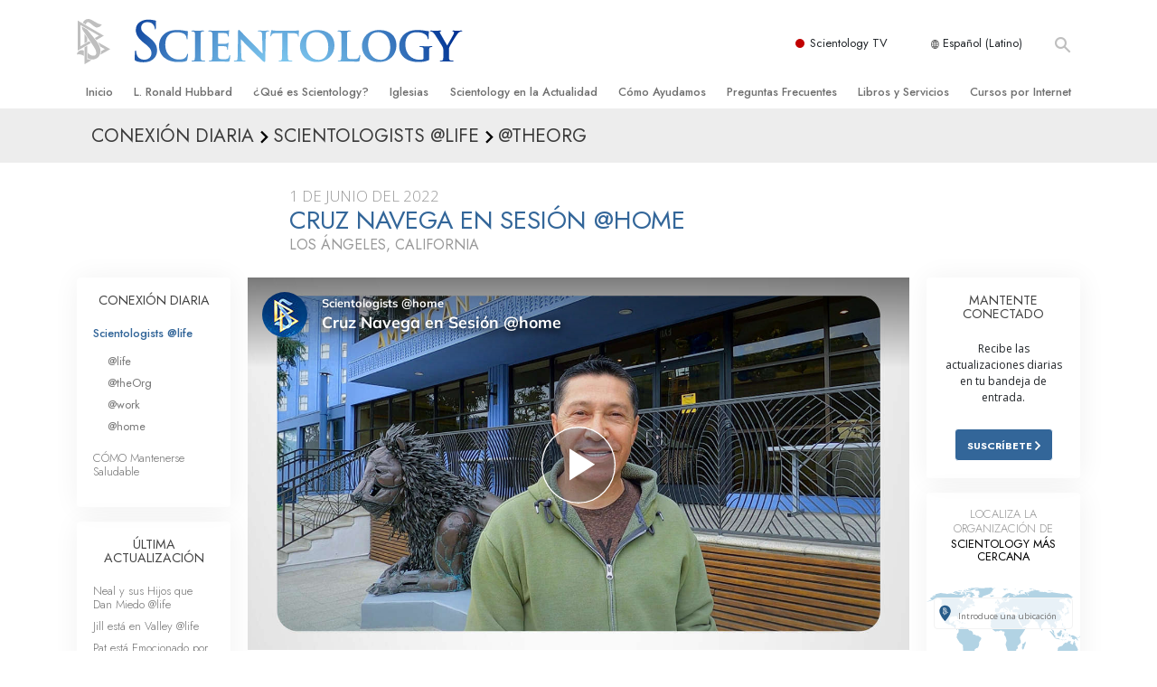

--- FILE ---
content_type: text/html; charset=utf-8
request_url: https://www.scientology.tv/es/series/scientologists-at-home/clips/cruz-cruises-into-session-home?_=1769776234365
body_size: 46855
content:
<!DOCTYPE html>

<html lang="es" itemscope itemtype="http://schema.org/WebPage">







<head>
	<meta charset="utf-8">
	<meta http-equiv="X-UA-Compatible" content="IE=edge">
	<meta name="viewport" content="width=device-width, initial-scale=1, shrink-to-fit=no">
    <title>Cruz Navega en Sesión @home</title>
<meta property="local-search-title" content="Cruz Navega en Sesión @home" />
<link rel="alternate" type="application/rss+xml" title="Cruz Navega en Sesión @home" href="/es/rss.xml" />

<meta name="facebook-domain-verification" content="80bugmtq9ry185vfk4isvud1e9ptdv" /> 









<meta itemprop="publisher" content="Scientology TV" />
<meta property="article:published_time" content="2022-06-01T00:00:00-0700" />

<meta property="fb:admins" content="633862040" />


<meta property="fb:app_id" content="1622083254554904" />



    
    









<meta name="description" content="Cruz está navegando hacia su sesión en la Organización Saint Hill Americana." />


<!-- OG Tags for video embeds -->









  <meta property="og:url" content="https://www.scientology.tv/es/series/scientologists-at-home/clips/cruz-cruises-into-session-home?_=1769776234365">
  <meta property="og:video:type" content="text/html">
  <meta property="og:video:url" content="https://www.scientology.tv/es/series/scientologists-at-home/clips/cruz-cruises-into-session-home?_=1769776234365&amp;iframe=1">
  <meta property="og:video:secure_url" content="https://www.scientology.tv/es/series/scientologists-at-home/clips/cruz-cruises-into-session-home?_=1769776234365&amp;iframe=1">
  <meta property="og:video:width" content="800">
  <meta property="og:video:height" content="600">
  <meta name="twitter:player" content="https://www.scientology.tv/es/series/scientologists-at-home/clips/cruz-cruises-into-session-home?_=1769776234365&amp;iframe=1">
  <meta name="twitter:player:stream:content_type" content="text/html">
  <meta name="twitter:player:width" content="800">
  <meta name="twitter:player:height" content="600">
  <meta property="twitter:card" content="player">




<meta property="og:site_name" content="Scientology Network" />
<meta property="og:title" content="Cruz Navega en Sesión @home" />
<meta property="og:description" content="Cruz está navegando hacia su sesión en la Organización Saint Hill Americana." />
<meta property="og:image" content="https://files.ondemandhosting.info/imagecache/cropfit@cr=0,0,1920,1080@qa=85/data/www.scientology.tv/series/scientologists-at-home/scientologists-at-home-cruz-fa19694a_es.jpg?k=" />
<meta name="twitter:title" content="Cruz Navega en Sesión @home">
<meta name="twitter:description" content="Cruz está navegando hacia su sesión en la Organización Saint Hill Americana." >
<meta name="twitter:image" content="https://files.ondemandhosting.info/imagecache/cropfit@cr=0,0,1920,1080@qa=85/data/www.scientology.tv/series/scientologists-at-home/scientologists-at-home-cruz-fa19694a_es.jpg?k=">
<!-- End OG Tags -->



<!-- check if page is translated -->


<link rel="canonical" href="https://www.scientology.tv/es/series/scientologists-at-home/clips/cruz-cruises-into-session-home" />




<link rel="alternate" hreflang="en" href="https://www.scientology.tv/series/scientologists-at-home/clips/cruz-cruises-into-session-home" />



<link rel="alternate" hreflang="da" href="https://www.scientology.tv/da/series/scientologists-at-home/clips/cruz-cruises-into-session-home" />



<link rel="alternate" hreflang="de" href="https://www.scientology.tv/de/series/scientologists-at-home/clips/cruz-cruises-into-session-home" />



<link rel="alternate" hreflang="el" href="https://www.scientology.tv/el/series/scientologists-at-home/clips/cruz-cruises-into-session-home" />



<link rel="alternate" hreflang="es" href="https://www.scientology.tv/es/series/scientologists-at-home/clips/cruz-cruises-into-session-home" />



<link rel="alternate" hreflang="es-ES" href="https://www.scientology.tv/es-ES/series/scientologists-at-home/clips/cruz-cruises-into-session-home" />



<link rel="alternate" hreflang="he" href="https://www.scientology.tv/he/series/scientologists-at-home/clips/cruz-cruises-into-session-home" />



<link rel="alternate" hreflang="hu" href="https://www.scientology.tv/hu/series/scientologists-at-home/clips/cruz-cruises-into-session-home" />



<link rel="alternate" hreflang="it" href="https://www.scientology.tv/it/series/scientologists-at-home/clips/cruz-cruises-into-session-home" />



<link rel="alternate" hreflang="ja" href="https://www.scientology.tv/ja/series/scientologists-at-home/clips/cruz-cruises-into-session-home" />



<link rel="alternate" hreflang="nl" href="https://www.scientology.tv/nl/series/scientologists-at-home/clips/cruz-cruises-into-session-home" />



<link rel="alternate" hreflang="no" href="https://www.scientology.tv/no/series/scientologists-at-home/clips/cruz-cruises-into-session-home" />



<link rel="alternate" hreflang="pt" href="https://www.scientology.tv/pt/series/scientologists-at-home/clips/cruz-cruises-into-session-home" />



<link rel="alternate" hreflang="ru" href="https://www.scientology.tv/ru/series/scientologists-at-home/clips/cruz-cruises-into-session-home" />



<link rel="alternate" hreflang="sv" href="https://www.scientology.tv/sv/series/scientologists-at-home/clips/cruz-cruises-into-session-home" />



<link rel="alternate" hreflang="zh" href="https://www.scientology.tv/zh/series/scientologists-at-home/clips/cruz-cruises-into-session-home" />



<link rel="alternate" hreflang="fr" href="https://www.scientology.tv/fr/series/scientologists-at-home/clips/cruz-cruises-into-session-home" />





<script type="application/ld+json">
[
  {
    "@context": "http://schema.org",
    "@type": "WebSite",
    "url": "https://www.scientology.tv/",
    "potentialAction": {
      "@type": "SearchAction",
      "target": "https://www.scientology.tv/search?query={search_term_string}",
      "query-input": "required name=search_term_string"
    }
  },
  {
    "@context": "http://schema.org",
    "@type": "Organization",
    "url": "https://www.scientology.tv",
    "logo": "https://www.scientology.tv/images/scientology-network-logo.jpg",
    "name": "Scientology Network",
    "sameAs": [
      "https://www.facebook.com/scientologytv",
      "https://twitter.com/scientologytv",
      "https://www.instagram.com/scientologytv/"
    ]
  },
  {
    "@context":"http://schema.org",
    "@type":"TelevisionChannel",
    "name": "Scientology Network",
    "broadcastChannelId":"320",
    "broadcastServiceTier":"Premium",
    "inBroadcastLineup":{
      "@type":"CableOrSatelliteService",
      "name": "DIRECTV"
    },
    "providesBroadcastService":{
      "@type":"BroadcastService",
      "name": "Scientology TV",
      "broadcastDisplayName": "Scientology Network",
      "broadcastAffiliateOf":{
        "@type":"Organization",
        "name":"Scientology Network"
      }
    }
  }
]
</script>










<script type="application/ld+json">
  {
    "@context": "http://schema.org",
    "@type": "VideoObject",
    "name": "Cruz Navega en Sesión @home",
    "description": "Cruz está navegando hacia su sesión en la Organización Saint Hill Americana.",
    "contentUrl": "https://www.scientology.tv/es/video-playback/scientologists-at-home-cruz-fa19694a_en/master.m3u8",
    "thumbnailUrl": [
      "https://files.ondemandhosting.info/imagecache/cropfit@w=1280@qa=80/data/www.scientology.tv/series/scientologists-at-home/scientologists-at-home-cruz-fa19694a_es.jpg?k="
     ],
    "uploadDate": "2022-06-01T00:00:00-0700",
    "embedUrl": "https://www.scientology.tv/es/series/scientologists-at-home/clips/cruz-cruises-into-session-home?_=1769776234365?iframe=1"
  }

</script>



<script type="application/ld+json">

{
    "@context": ["http://schema.org", {"@language": "en"}],
    "@id": "/series/scientologists-at-home/clips/cruz-cruises-into-session-home?_=1769776234365",
    "@type": "TVEpisode",
    "url": "https://www.scientology.tv/es/series/scientologists-at-home/clips/cruz-cruises-into-session-home?_=1769776234365",
    "name": "Cruz Navega en Sesión @home",
    
    
      

      
        "episodeNumber": 3282,
        "partOfSeason":
        {
            "@type": "TVSeason",
            "seasonNumber": 1
        },
      
    

    
      
        "partOfSeries":
        {
            "@type": "TVSeries",
          
          
            "name": "Scientologists @home",
          
          "@id": "/es/series/scientologists-at-life/",
          "sameAs": "/es/series/scientologists-at-life/"
        },
      
    
    "releasedEvent":
    {
        "@type": "PublicationEvent",
        "startDate": "2022-06-01"
    },
    
    "potentialAction": [
    {
        "@type": "WatchAction",
        "target":
        {
            "@type": "EntryPoint",
            "urlTemplate": "https://www.scientology.tv/es/series/scientologists-at-home/clips/cruz-cruises-into-session-home?_=1769776234365?utm_source=google-knowledge",
            "inLanguage": "en",
            "actionPlatform": [
                "http://schema.org/DesktopWebPlatform",
                "http://schema.org/MobileWebPlatform",
                "http://schema.org/AndroidPlatform",
                "http://schema.org/IOSPlatform"
            ]
          
        },
        "expectsAcceptanceOf": [
        {
            "@type": "Offer",
            "category": "free",
            "availabilityEnds": "2032-06-01T00:00:00-0700",
            "availabilityStarts": "2022-06-01T00:00:00-0700",
            "name": "High Definition",
            "price": 0.00,
            "eligibleRegion": 
    
    [
        {"@type": "Country","name": "AF"},{"@type": "Country","name": "AL"},{"@type": "Country","name": "DZ"},{"@type": "Country","name": "AS"},{"@type": "Country","name": "AD"},{"@type": "Country","name": "AO"},{"@type": "Country","name": "AI"},{"@type": "Country","name": "AQ"},{"@type": "Country","name": "AG"},{"@type": "Country","name": "AR"},{"@type": "Country","name": "AM"},{"@type": "Country","name": "AW"},{"@type": "Country","name": "AU"},{"@type": "Country","name": "AT"},{"@type": "Country","name": "AZ"},{"@type": "Country","name": "BS"},{"@type": "Country","name": "BH"},{"@type": "Country","name": "BD"},{"@type": "Country","name": "BB"},{"@type": "Country","name": "BY"},{"@type": "Country","name": "BE"},{"@type": "Country","name": "BZ"},{"@type": "Country","name": "BJ"},{"@type": "Country","name": "BM"},{"@type": "Country","name": "BT"},{"@type": "Country","name": "BO"},{"@type": "Country","name": "BQ"},{"@type": "Country","name": "BA"},{"@type": "Country","name": "BW"},{"@type": "Country","name": "BV"},{"@type": "Country","name": "BR"},{"@type": "Country","name": "IO"},{"@type": "Country","name": "BN"},{"@type": "Country","name": "BG"},{"@type": "Country","name": "BF"},{"@type": "Country","name": "BI"},{"@type": "Country","name": "CV"},{"@type": "Country","name": "KH"},{"@type": "Country","name": "CM"},{"@type": "Country","name": "CA"},{"@type": "Country","name": "KY"},{"@type": "Country","name": "CF"},{"@type": "Country","name": "TD"},{"@type": "Country","name": "CL"},{"@type": "Country","name": "CN"},{"@type": "Country","name": "CX"},{"@type": "Country","name": "CC"},{"@type": "Country","name": "CO"},{"@type": "Country","name": "KM"},{"@type": "Country","name": "CD"},{"@type": "Country","name": "CG"},{"@type": "Country","name": "CK"},{"@type": "Country","name": "CR"},{"@type": "Country","name": "HR"},{"@type": "Country","name": "CU"},{"@type": "Country","name": "CW"},{"@type": "Country","name": "CY"},{"@type": "Country","name": "CZ"},{"@type": "Country","name": "CI"},{"@type": "Country","name": "DK"},{"@type": "Country","name": "DJ"},{"@type": "Country","name": "DM"},{"@type": "Country","name": "DO"},{"@type": "Country","name": "EC"},{"@type": "Country","name": "EG"},{"@type": "Country","name": "SV"},{"@type": "Country","name": "GQ"},{"@type": "Country","name": "ER"},{"@type": "Country","name": "EE"},{"@type": "Country","name": "SZ"},{"@type": "Country","name": "ET"},{"@type": "Country","name": "FK"},{"@type": "Country","name": "FO"},{"@type": "Country","name": "FJ"},{"@type": "Country","name": "FI"},{"@type": "Country","name": "FR"},{"@type": "Country","name": "GF"},{"@type": "Country","name": "PF"},{"@type": "Country","name": "TF"},{"@type": "Country","name": "GA"},{"@type": "Country","name": "GM"},{"@type": "Country","name": "GE"},{"@type": "Country","name": "DE"},{"@type": "Country","name": "GH"},{"@type": "Country","name": "GI"},{"@type": "Country","name": "GR"},{"@type": "Country","name": "GL"},{"@type": "Country","name": "GD"},{"@type": "Country","name": "GP"},{"@type": "Country","name": "GU"},{"@type": "Country","name": "GT"},{"@type": "Country","name": "GG"},{"@type": "Country","name": "GN"},{"@type": "Country","name": "GW"},{"@type": "Country","name": "GY"},{"@type": "Country","name": "HT"},{"@type": "Country","name": "HM"},{"@type": "Country","name": "VA"},{"@type": "Country","name": "HN"},{"@type": "Country","name": "HK"},{"@type": "Country","name": "HU"},{"@type": "Country","name": "IS"},{"@type": "Country","name": "IN"},{"@type": "Country","name": "ID"},{"@type": "Country","name": "IR"},{"@type": "Country","name": "IQ"},{"@type": "Country","name": "IE"},{"@type": "Country","name": "IM"},{"@type": "Country","name": "IL"},{"@type": "Country","name": "IT"},{"@type": "Country","name": "JM"},{"@type": "Country","name": "JP"},{"@type": "Country","name": "JE"},{"@type": "Country","name": "JO"},{"@type": "Country","name": "KZ"},{"@type": "Country","name": "KE"},{"@type": "Country","name": "KI"},{"@type": "Country","name": "KP"},{"@type": "Country","name": "KR"},{"@type": "Country","name": "KW"},{"@type": "Country","name": "KG"},{"@type": "Country","name": "LA"},{"@type": "Country","name": "LV"},{"@type": "Country","name": "LB"},{"@type": "Country","name": "LS"},{"@type": "Country","name": "LR"},{"@type": "Country","name": "LY"},{"@type": "Country","name": "LI"},{"@type": "Country","name": "LT"},{"@type": "Country","name": "LU"},{"@type": "Country","name": "MO"},{"@type": "Country","name": "MK"},{"@type": "Country","name": "MG"},{"@type": "Country","name": "MW"},{"@type": "Country","name": "MY"},{"@type": "Country","name": "MV"},{"@type": "Country","name": "ML"},{"@type": "Country","name": "MT"},{"@type": "Country","name": "MH"},{"@type": "Country","name": "MQ"},{"@type": "Country","name": "MR"},{"@type": "Country","name": "MU"},{"@type": "Country","name": "YT"},{"@type": "Country","name": "MX"},{"@type": "Country","name": "FM"},{"@type": "Country","name": "MD"},{"@type": "Country","name": "MC"},{"@type": "Country","name": "MN"},{"@type": "Country","name": "ME"},{"@type": "Country","name": "MS"},{"@type": "Country","name": "MA"},{"@type": "Country","name": "MZ"},{"@type": "Country","name": "MM"},{"@type": "Country","name": "NA"},{"@type": "Country","name": "NR"},{"@type": "Country","name": "NP"},{"@type": "Country","name": "NL"},{"@type": "Country","name": "NC"},{"@type": "Country","name": "NZ"},{"@type": "Country","name": "NI"},{"@type": "Country","name": "NE"},{"@type": "Country","name": "NG"},{"@type": "Country","name": "NU"},{"@type": "Country","name": "NF"},{"@type": "Country","name": "MP"},{"@type": "Country","name": "NO"},{"@type": "Country","name": "OM"},{"@type": "Country","name": "PK"},{"@type": "Country","name": "PW"},{"@type": "Country","name": "PS"},{"@type": "Country","name": "PA"},{"@type": "Country","name": "PG"},{"@type": "Country","name": "PY"},{"@type": "Country","name": "PE"},{"@type": "Country","name": "PH"},{"@type": "Country","name": "PN"},{"@type": "Country","name": "PL"},{"@type": "Country","name": "PT"},{"@type": "Country","name": "PR"},{"@type": "Country","name": "QA"},{"@type": "Country","name": "RO"},{"@type": "Country","name": "RU"},{"@type": "Country","name": "RW"},{"@type": "Country","name": "RE"},{"@type": "Country","name": "BL"},{"@type": "Country","name": "SH"},{"@type": "Country","name": "KN"},{"@type": "Country","name": "LC"},{"@type": "Country","name": "MF"},{"@type": "Country","name": "PM"},{"@type": "Country","name": "VC"},{"@type": "Country","name": "WS"},{"@type": "Country","name": "SM"},{"@type": "Country","name": "ST"},{"@type": "Country","name": "SA"},{"@type": "Country","name": "SN"},{"@type": "Country","name": "RS"},{"@type": "Country","name": "SC"},{"@type": "Country","name": "SL"},{"@type": "Country","name": "SG"},{"@type": "Country","name": "SX"},{"@type": "Country","name": "SK"},{"@type": "Country","name": "SI"},{"@type": "Country","name": "SB"},{"@type": "Country","name": "SO"},{"@type": "Country","name": "ZA"},{"@type": "Country","name": "GS"},{"@type": "Country","name": "SS"},{"@type": "Country","name": "ES"},{"@type": "Country","name": "LK"},{"@type": "Country","name": "SD"},{"@type": "Country","name": "SR"},{"@type": "Country","name": "SJ"},{"@type": "Country","name": "SE"},{"@type": "Country","name": "CH"},{"@type": "Country","name": "SY"},{"@type": "Country","name": "TW"},{"@type": "Country","name": "TJ"},{"@type": "Country","name": "TZ"},{"@type": "Country","name": "TH"},{"@type": "Country","name": "TL"},{"@type": "Country","name": "TG"},{"@type": "Country","name": "TK"},{"@type": "Country","name": "TO"},{"@type": "Country","name": "TT"},{"@type": "Country","name": "TN"},{"@type": "Country","name": "TR"},{"@type": "Country","name": "TM"},{"@type": "Country","name": "TC"},{"@type": "Country","name": "TV"},{"@type": "Country","name": "UG"},{"@type": "Country","name": "UA"},{"@type": "Country","name": "AE"},{"@type": "Country","name": "GB"},{"@type": "Country","name": "UM"},{"@type": "Country","name": "US"},{"@type": "Country","name": "UY"},{"@type": "Country","name": "UZ"},{"@type": "Country","name": "VU"},{"@type": "Country","name": "VE"},{"@type": "Country","name": "VN"},{"@type": "Country","name": "VG"},{"@type": "Country","name": "VI"},{"@type": "Country","name": "WF"},{"@type": "Country","name": "EH"},{"@type": "Country","name": "YE"},{"@type": "Country","name": "ZM"},{"@type": "Country","name": "ZW"}
    ]
,
            "priceCurrency": "USD"
        }]
    },
    {
        "@type":"ViewAction",
        "target":[
            {
              "@type":"EntryPoint",
              "urlTemplate": "https://www.scientology.tv/es/series/scientologists-at-home/clips/cruz-cruises-into-session-home?_=1769776234365?utm_source=google-knowledge",
              "inLanguage": "en",
              "actionPlatform":[
                     "http://schema.org/DesktopWebPlatform",
                     "http://schema.org/IOSPlatform",
                     "http://schema.org/AndroidPlatform"
                ]
            }
        ],
        "expectsAcceptanceOf": [
          {
              "@type": "Offer",
              "availabilityEnds": "2032-06-01T00:00:00-0700",
              "availabilityStarts": "2022-06-01T00:00:00-0700",
              "eligibleRegion": 
    
    [
        {"@type": "Country","name": "AF"},{"@type": "Country","name": "AL"},{"@type": "Country","name": "DZ"},{"@type": "Country","name": "AS"},{"@type": "Country","name": "AD"},{"@type": "Country","name": "AO"},{"@type": "Country","name": "AI"},{"@type": "Country","name": "AQ"},{"@type": "Country","name": "AG"},{"@type": "Country","name": "AR"},{"@type": "Country","name": "AM"},{"@type": "Country","name": "AW"},{"@type": "Country","name": "AU"},{"@type": "Country","name": "AT"},{"@type": "Country","name": "AZ"},{"@type": "Country","name": "BS"},{"@type": "Country","name": "BH"},{"@type": "Country","name": "BD"},{"@type": "Country","name": "BB"},{"@type": "Country","name": "BY"},{"@type": "Country","name": "BE"},{"@type": "Country","name": "BZ"},{"@type": "Country","name": "BJ"},{"@type": "Country","name": "BM"},{"@type": "Country","name": "BT"},{"@type": "Country","name": "BO"},{"@type": "Country","name": "BQ"},{"@type": "Country","name": "BA"},{"@type": "Country","name": "BW"},{"@type": "Country","name": "BV"},{"@type": "Country","name": "BR"},{"@type": "Country","name": "IO"},{"@type": "Country","name": "BN"},{"@type": "Country","name": "BG"},{"@type": "Country","name": "BF"},{"@type": "Country","name": "BI"},{"@type": "Country","name": "CV"},{"@type": "Country","name": "KH"},{"@type": "Country","name": "CM"},{"@type": "Country","name": "CA"},{"@type": "Country","name": "KY"},{"@type": "Country","name": "CF"},{"@type": "Country","name": "TD"},{"@type": "Country","name": "CL"},{"@type": "Country","name": "CN"},{"@type": "Country","name": "CX"},{"@type": "Country","name": "CC"},{"@type": "Country","name": "CO"},{"@type": "Country","name": "KM"},{"@type": "Country","name": "CD"},{"@type": "Country","name": "CG"},{"@type": "Country","name": "CK"},{"@type": "Country","name": "CR"},{"@type": "Country","name": "HR"},{"@type": "Country","name": "CU"},{"@type": "Country","name": "CW"},{"@type": "Country","name": "CY"},{"@type": "Country","name": "CZ"},{"@type": "Country","name": "CI"},{"@type": "Country","name": "DK"},{"@type": "Country","name": "DJ"},{"@type": "Country","name": "DM"},{"@type": "Country","name": "DO"},{"@type": "Country","name": "EC"},{"@type": "Country","name": "EG"},{"@type": "Country","name": "SV"},{"@type": "Country","name": "GQ"},{"@type": "Country","name": "ER"},{"@type": "Country","name": "EE"},{"@type": "Country","name": "SZ"},{"@type": "Country","name": "ET"},{"@type": "Country","name": "FK"},{"@type": "Country","name": "FO"},{"@type": "Country","name": "FJ"},{"@type": "Country","name": "FI"},{"@type": "Country","name": "FR"},{"@type": "Country","name": "GF"},{"@type": "Country","name": "PF"},{"@type": "Country","name": "TF"},{"@type": "Country","name": "GA"},{"@type": "Country","name": "GM"},{"@type": "Country","name": "GE"},{"@type": "Country","name": "DE"},{"@type": "Country","name": "GH"},{"@type": "Country","name": "GI"},{"@type": "Country","name": "GR"},{"@type": "Country","name": "GL"},{"@type": "Country","name": "GD"},{"@type": "Country","name": "GP"},{"@type": "Country","name": "GU"},{"@type": "Country","name": "GT"},{"@type": "Country","name": "GG"},{"@type": "Country","name": "GN"},{"@type": "Country","name": "GW"},{"@type": "Country","name": "GY"},{"@type": "Country","name": "HT"},{"@type": "Country","name": "HM"},{"@type": "Country","name": "VA"},{"@type": "Country","name": "HN"},{"@type": "Country","name": "HK"},{"@type": "Country","name": "HU"},{"@type": "Country","name": "IS"},{"@type": "Country","name": "IN"},{"@type": "Country","name": "ID"},{"@type": "Country","name": "IR"},{"@type": "Country","name": "IQ"},{"@type": "Country","name": "IE"},{"@type": "Country","name": "IM"},{"@type": "Country","name": "IL"},{"@type": "Country","name": "IT"},{"@type": "Country","name": "JM"},{"@type": "Country","name": "JP"},{"@type": "Country","name": "JE"},{"@type": "Country","name": "JO"},{"@type": "Country","name": "KZ"},{"@type": "Country","name": "KE"},{"@type": "Country","name": "KI"},{"@type": "Country","name": "KP"},{"@type": "Country","name": "KR"},{"@type": "Country","name": "KW"},{"@type": "Country","name": "KG"},{"@type": "Country","name": "LA"},{"@type": "Country","name": "LV"},{"@type": "Country","name": "LB"},{"@type": "Country","name": "LS"},{"@type": "Country","name": "LR"},{"@type": "Country","name": "LY"},{"@type": "Country","name": "LI"},{"@type": "Country","name": "LT"},{"@type": "Country","name": "LU"},{"@type": "Country","name": "MO"},{"@type": "Country","name": "MK"},{"@type": "Country","name": "MG"},{"@type": "Country","name": "MW"},{"@type": "Country","name": "MY"},{"@type": "Country","name": "MV"},{"@type": "Country","name": "ML"},{"@type": "Country","name": "MT"},{"@type": "Country","name": "MH"},{"@type": "Country","name": "MQ"},{"@type": "Country","name": "MR"},{"@type": "Country","name": "MU"},{"@type": "Country","name": "YT"},{"@type": "Country","name": "MX"},{"@type": "Country","name": "FM"},{"@type": "Country","name": "MD"},{"@type": "Country","name": "MC"},{"@type": "Country","name": "MN"},{"@type": "Country","name": "ME"},{"@type": "Country","name": "MS"},{"@type": "Country","name": "MA"},{"@type": "Country","name": "MZ"},{"@type": "Country","name": "MM"},{"@type": "Country","name": "NA"},{"@type": "Country","name": "NR"},{"@type": "Country","name": "NP"},{"@type": "Country","name": "NL"},{"@type": "Country","name": "NC"},{"@type": "Country","name": "NZ"},{"@type": "Country","name": "NI"},{"@type": "Country","name": "NE"},{"@type": "Country","name": "NG"},{"@type": "Country","name": "NU"},{"@type": "Country","name": "NF"},{"@type": "Country","name": "MP"},{"@type": "Country","name": "NO"},{"@type": "Country","name": "OM"},{"@type": "Country","name": "PK"},{"@type": "Country","name": "PW"},{"@type": "Country","name": "PS"},{"@type": "Country","name": "PA"},{"@type": "Country","name": "PG"},{"@type": "Country","name": "PY"},{"@type": "Country","name": "PE"},{"@type": "Country","name": "PH"},{"@type": "Country","name": "PN"},{"@type": "Country","name": "PL"},{"@type": "Country","name": "PT"},{"@type": "Country","name": "PR"},{"@type": "Country","name": "QA"},{"@type": "Country","name": "RO"},{"@type": "Country","name": "RU"},{"@type": "Country","name": "RW"},{"@type": "Country","name": "RE"},{"@type": "Country","name": "BL"},{"@type": "Country","name": "SH"},{"@type": "Country","name": "KN"},{"@type": "Country","name": "LC"},{"@type": "Country","name": "MF"},{"@type": "Country","name": "PM"},{"@type": "Country","name": "VC"},{"@type": "Country","name": "WS"},{"@type": "Country","name": "SM"},{"@type": "Country","name": "ST"},{"@type": "Country","name": "SA"},{"@type": "Country","name": "SN"},{"@type": "Country","name": "RS"},{"@type": "Country","name": "SC"},{"@type": "Country","name": "SL"},{"@type": "Country","name": "SG"},{"@type": "Country","name": "SX"},{"@type": "Country","name": "SK"},{"@type": "Country","name": "SI"},{"@type": "Country","name": "SB"},{"@type": "Country","name": "SO"},{"@type": "Country","name": "ZA"},{"@type": "Country","name": "GS"},{"@type": "Country","name": "SS"},{"@type": "Country","name": "ES"},{"@type": "Country","name": "LK"},{"@type": "Country","name": "SD"},{"@type": "Country","name": "SR"},{"@type": "Country","name": "SJ"},{"@type": "Country","name": "SE"},{"@type": "Country","name": "CH"},{"@type": "Country","name": "SY"},{"@type": "Country","name": "TW"},{"@type": "Country","name": "TJ"},{"@type": "Country","name": "TZ"},{"@type": "Country","name": "TH"},{"@type": "Country","name": "TL"},{"@type": "Country","name": "TG"},{"@type": "Country","name": "TK"},{"@type": "Country","name": "TO"},{"@type": "Country","name": "TT"},{"@type": "Country","name": "TN"},{"@type": "Country","name": "TR"},{"@type": "Country","name": "TM"},{"@type": "Country","name": "TC"},{"@type": "Country","name": "TV"},{"@type": "Country","name": "UG"},{"@type": "Country","name": "UA"},{"@type": "Country","name": "AE"},{"@type": "Country","name": "GB"},{"@type": "Country","name": "UM"},{"@type": "Country","name": "US"},{"@type": "Country","name": "UY"},{"@type": "Country","name": "UZ"},{"@type": "Country","name": "VU"},{"@type": "Country","name": "VE"},{"@type": "Country","name": "VN"},{"@type": "Country","name": "VG"},{"@type": "Country","name": "VI"},{"@type": "Country","name": "WF"},{"@type": "Country","name": "EH"},{"@type": "Country","name": "YE"},{"@type": "Country","name": "ZM"},{"@type": "Country","name": "ZW"}
    ]
,
              "name": "High Definition",
              "category": "free",
              "price": 0.00,
              "priceCurrency": "USD"
          }
      ]
    }
    ],
    
  
    
    "image": [
        "https://files.ondemandhosting.info/imagecache/cropfit@w=1280@qa=80/data/www.scientology.tv/series/scientologists-at-home/scientologists-at-home-cruz-fa19694a_es.jpg?k="
    ],
    
    "description": "Cruz está navegando hacia su sesión en la Organización Saint Hill Americana."
}
</script>



<script type="application/ld+json">
{
  "@context": "http://schema.org",
  "@type": "BreadcrumbList",
  "itemListElement": [{
    "@type": "ListItem",
    "position": 1,
    "item": {
      "@id": "https://www.scientology.tv/",
      "name": "Scientology Network"
    }
  }

  

  
    
    
    
    ,{
      "@type": "ListItem",
      "position": 2,
      "item": {
        "@id": "/es/series/scientologists-at-life/",
        "name": "Scientologists @life"
      }
      
    }
    
    ,{
      "@type": "ListItem",
      "position": 3,
      "item": {
        "@id": "/series/scientologists-at-home/clips/cruz-cruises-into-session-home?_=1769776234365",
        "name": "Cruz Navega en Sesión @home"
      }
      
    }
  
 ]
}
</script>
<!-- https://developers.google.com/actions/media/tv-movies-specification -->







    <!-- https://browser-update.org/ -->

<!-- <script> 
MAKE IT ASYNCH !!!!
var $buoop = {vs:{i:10,f:-4,o:-4,s:8,c:-4},api:4}; 
function $buo_f(){ 
 var e = document.createElement("script"); 
 e.src = "//browser-update.org/update.min.js"; 
 document.body.appendChild(e);
};
try {document.addEventListener("DOMContentLoaded", $buo_f,false)}
catch(e){window.attachEvent("onload", $buo_f)}
</script> -->
    
    <script>
WebFontConfig = {
    
    custom: {
        // families: ['icomoon',' mulish','oswald'],
        urls: [
            '/css/fonts.css',
            
            '/css/mulish.css',
            
            '/css/oswald.css',
        ]
    }
};


(function(d) {
    var wf = d.createElement('script'),
        s = d.scripts[0];
    wf.src = 'https://ajax.googleapis.com/ajax/libs/webfont/1.6.26/webfont.js';
    wf.async = true;
    s.parentNode.insertBefore(wf, s);
})(document);
</script>



    <link rel="shortcut icon" type="image/x-icon" href="/favicon.ico" />
    <link rel="apple-touch-icon" sizes="180x180" href="/favicons/apple-touch-icon.png">
    <link rel="icon" type="image/png" href="/favicons/favicon-32x32.png" sizes="32x32">
    <link rel="icon" type="image/png" href="/favicons/favicon-16x16.png" sizes="16x16">
    <link rel="manifest" href="/manifest.json">
    <link rel="mask-icon" href="/favicons/safari-pinned-tab.svg" color="#5bbad5">
    <meta name="theme-color" content="#29476b">
    <meta name="apple-itunes-app" content="app-id=1260133757, app-argument=https://www.scientology.tv/es/series/scientologists-at-home/clips/cruz-cruises-into-session-home?_=1769776234365">

    <!-- preload -->
    
        
        
        <link rel="preload" as="image" href="https://files.ondemandhosting.info/imagecache/cropfit@w=1280@qa=60/data/www.scientology.tv/series/scientologists-at-home/scientologists-at-home-cruz-fa19694a_es.jpg?k=" />
    


    <!-- Start SmartBanner configuration -->
    <meta name="smartbanner:title" content="Scientology TV">
    <meta name="smartbanner:author" content=" ">
    <meta name="smartbanner:price" content="Gratis">
    <meta name="smartbanner:price-suffix-apple" content=" En la App Store">
    <meta name="smartbanner:price-suffix-google" content=" En Google Play">
    <meta name="smartbanner:button" content="VER">
    <meta name="smartbanner:icon-apple" content="/android-chrome-192x192.png">
    <meta name="smartbanner:icon-google" content="/android-chrome-192x192.png">
    <meta name="smartbanner:button-url-apple" content="https://itunes.apple.com/us/app/scientology-network/id1260133757">
    <meta name="smartbanner:button-url-google" content="https://play.google.com/store/apps/details?id=org.scientology.android.tv.mobile.app">
    <meta name="smartbanner:enabled-platforms" content="android,ios">

    <!-- 1 week -->
    <meta name="smartbanner:hide-ttl" content="604800000">
    <!-- End SmartBanner configuration -->

    
    <link rel="stylesheet" href="/es/scss/_combined.css?_=1001a">
    

    
        


<script src="https://tr.standardadmin.org/tr2.js" async></script>
<script>
  var _tr = window._tr || [];
</script>


<script>
  window.dataLayer = window.dataLayer || [];
  function gtag(){dataLayer.push(arguments);}
</script>

<!-- Global site tag (gtag.js) - Google Analytics -->
<script async src="https://www.googletagmanager.com/gtag/js?id=G-Q1G4LDB92D"></script>
<script>
  window.dataLayer = window.dataLayer || [];
  function gtag(){dataLayer.push(arguments);}

  gtag('consent', 'default', {
    'ad_storage': 'denied',
    'analytics_storage': 'denied',
    'functionality_storage': 'denied',
    'personalization_storage': 'denied',
    'wait_for_update': 500 // Wait until baner loads
  });

  window.gtagConsentV2 = true;

  gtag('js', new Date());

  //  GA4
  gtag('config', 'G-Q1G4LDB92D', {
    send_page_view: false
  });

  
  
   gtag('config', 'AW-650965982', {
    send_page_view: false
  });
  
   gtag('config', 'DC-5756302', {
      send_page_view: false
    });
   

    
    gtag('config', 'AW-16790022312', {
      send_page_view: false
    });
    gtag('config', 'AW-17790104683', {
      send_page_view: false
    });

    
    gtag('config', 'AW-17099367989', {
      send_page_view: false
    });

</script>




<!-- Facebook Pixel Code -->
<script type="text/plain" data-cookiecategory="targeting">
!function(f,b,e,v,n,t,s)
{if(f.fbq)return;n=f.fbq=function(){n.callMethod?
n.callMethod.apply(n,arguments):n.queue.push(arguments)};
if(!f._fbq)f._fbq=n;n.push=n;n.loaded=!0;n.version='2.0';
n.queue=[];t=b.createElement(e);t.async=!0;
t.src=v;s=b.getElementsByTagName(e)[0];
s.parentNode.insertBefore(t,s)}(window,document,'script',
'https://connect.facebook.net/en_US/fbevents.js');
 
 fbq('init', '461553189900518');

 
 
fbq('track', 'PageView');
</script>

<noscript><img height="1" width="1" style="display:none"
src=https://www.facebook.com/tr?id=461553189900518&ev=PageView&noscript=1
/></noscript>


<script async src="https://js.adsrvr.org/up_loader.3.0.0.js" type="text/plain" data-cookiecategory="targeting"></script>
<script type="text/plain" data-cookiecategory="targeting">
window.ttdConversionEventsLayer = window.ttdConversionEventsLayer || [];
function ttdConversionEvents() {
window.ttdConversionEventsLayer.push(arguments);
}

ttdConversionEvents("init", {
advertiserId: "4shptpn",
pixelIds: ["b2mga5g"]
});

ttdConversionEvents("event", {});
</script>
 

<script type="text/plain" data-cookiecategory="targeting">
    !function(e,t,n,s,u,a){e.twq||(s=e.twq=function(){s.exe?s.exe.apply(s,arguments):s.queue.push(arguments);
},s.version='1.1',s.queue=[],u=t.createElement(n),u.async=!0,u.src='//static.ads-twitter.com/uwt.js',
a=t.getElementsByTagName(n)[0],a.parentNode.insertBefore(u,a))}(window,document,'script');
    twq('init','o196x');
    twq('track','PageView');

    
    
</script>


<!-- End Facebook Pixel Code -->
<script type="text/plain" data-cookiecategory="performance">
    var owa_baseUrl = 'http://beacon.9165619.com/';
    var owa_cmds = owa_cmds || [];
    owa_cmds.push(['setSiteId', 'ba139b50221c9f932489737e762a4f59']);
    owa_cmds.push(['trackPageView']);
    owa_cmds.push(['trackClicks']);

    (function() {
        var _owa = document.createElement('script'); _owa.type = 'text/javascript'; _owa.async = true;
        owa_baseUrl = ('https:' == document.location.protocol ? window.owa_baseSecUrl || owa_baseUrl.replace(/http:/, 'https:') : owa_baseUrl );
        _owa.src = owa_baseUrl + 'tracker-min.js';
        var _owa_s = document.getElementsByTagName('script')[0]; _owa_s.parentNode.insertBefore(_owa, _owa_s);
    }());
</script>

<!-- Matomo -->
<script type="text/plain" data-cookiecategory="performance">
  var _paq = window._paq = window._paq || [];
  /* tracker methods like "setCustomDimension" should be called before "trackPageView" */
  _paq.push(['trackPageView']);
  _paq.push(['enableLinkTracking']);
  (function() {
    var u="https://panalytics.standardadmin.org/";
    _paq.push(['setTrackerUrl', u+'matomo.php']);
    _paq.push(['setSiteId', 'VZPQYRLAYLXBEON']);
    var d=document, g=d.createElement('script'), s=d.getElementsByTagName('script')[0];
    g.async=true; g.src=u+'matomo.js'; s.parentNode.insertBefore(g,s);
  })();
</script>
<!-- End Matomo Code -->


<!-- Google Tag Manager -->
<script type="text/plain" data-cookiecategory="performance">(function(w,d,s,l,i){w[l]=w[l]||[];w[l].push({'gtm.start':
new Date().getTime(),event:'gtm.js'});var f=d.getElementsByTagName(s)[0],
j=d.createElement(s),dl=l!='dataLayer'?'&l='+l:'';j.async=true;j.src=
'https://www.googletagmanager.com/gtm.js?id='+i+dl;f.parentNode.insertBefore(j,f);
})(window,document,'script','dataLayer','GTM-5HC5ZF4');</script>
<!-- End Google Tag Manager -->


<!-- Snap Pixel Code -->
<script type="text/plain" data-cookiecategory="targeting">
  (function(e,t,n){if(e.snaptr)return;var a=e.snaptr=function()
  {a.handleRequest?a.handleRequest.apply(a,arguments):a.queue.push(arguments)};
  a.queue=[];var s='script';r=t.createElement(s);r.async=!0;
  r.src=n;var u=t.getElementsByTagName(s)[0];
  u.parentNode.insertBefore(r,u);})(window,document,
  'https://sc-static.net/scevent.min.js');
  
  snaptr('init', '527a4835-5271-4527-8e55-d5240ce0a5a6', {});
  
  snaptr('track', 'PAGE_VIEW');
  
  </script>
  <!-- End Snap Pixel Code -->





<script type="text/javascript">
    (function(c,l,a,r,i,t,y){
        c[a]=c[a]||function(){(c[a].q=c[a].q||[]).push(arguments)};
        t=l.createElement(r);t.async=1;t.src="https://www.clarity.ms/tag/"+i;
        y=l.getElementsByTagName(r)[0];y.parentNode.insertBefore(t,y);
    })(window, document, "clarity", "script", "tehn9eqcoo");
</script>

<script type="text/plain" data-cookiecategory="performance">
  window.clarity("consent", true);
  window.clarity("set", "variant", "Site 1.0");
</script>
    

    <script>
        
        var globalLang = "es";
    </script>
   
    <script async src="/es/_combined/sentry.js?_=1001a"></script>
</head>






    
    
    




<body class=" path-series path-series-scientologists-at-home path-series-scientologists-at-home-clips path-series-scientologists-at-home-clips-cruz-cruises-into-session-home type-episode playback-page  category-scientologists-at-home">
<!-- Google Tag Manager (noscript) -->
<noscript><iframe src="https://www.googletagmanager.com/ns.html?id=GTM-5HC5ZF4"
height="0" width="0" style="display:none;visibility:hidden"></iframe></noscript>
<!-- End Google Tag Manager (noscript) -->

<composebar></composebar>



















<div class="page-overlay"></div>
<div class="search">
	<div class="container">
		<button id="btn-search-close" class="btn btn--search-close" aria-label="Close search form">
			<img src="/images/close-button.svg" alt="">
		</button>
	</div>
	<form class="search__form" action="/es/search/">
		<input class="search__input" name="query" aria-label="Search" type="search" placeholder="" autocomplete="off" autocorrect="off" autocapitalize="off" spellcheck="false" />
		<span class="search__info">Pulsa enter para buscar o ESC para cerrar</span>
	</form>
</div>
<!-- /search -->
<!-- Modal -->
<div class="modal fade embed-modal" id="embed-modal" tabindex="-1" role="dialog" aria-labelledby="embed-modal" aria-hidden="true">
    <div class="modal-dialog modal-dialog-centered" role="document">
      <div class="modal-content login-modal-content">
        <div class="login-modal-header">
          <h3 class="modal-title relative">
              <span class="icon-embed"></span>
              Fijar este video
          </h3>
          <button type="button" class="close login--close-button" data-dismiss="modal" aria-label="Cerrar">
            <span aria-hidden="true">&times;</span>
          </button>
        </div>
        <div class="container-fluid pl-4 pr-4">

        
        
        
         

        <div class="embed-modal-example">
        </div>

        <textarea class="embed-code" id="embed_code" readonly="readonly"><div style="width: 100%;padding:56.25% 0 0 0;position:relative;"><iframe src="https://www.scientology.tv/es/series/scientologists-at-home/clips/cruz-cruises-into-session-home?_=1769776234365&amp;iframe=1" style="position:absolute;top:0;left:0;width:100%;height:100%;" frameborder="0" allow="autoplay; fullscreen" allowfullscreen=""></iframe></div></textarea>

          <div class="row mt-2">
              <div class="col-sm-6 mt-sm-0 d-flex align-items-center">
                <label class="embed-start-at__label" for="embed--start-at__checkbox">
                    <input id="embed--start-at__checkbox" type="checkbox" name="embed-start-at__checkbox">
                     Comienza en
                 </label>
                 <input class="embed--start-at" autocomplete="off" placeholder="" autocapitalize="none" autocorrect="off" aria-describedby="" tabindex="-1" value="0:00" disabled>
              </div>

              <div class="col-sm-6 mt-3 mt-md-0">
                <button class="btn btn-primary embed--copy-btn btn-lg btn-block w-100" data-clipboard-action="copy" data-clipboard-target="#embed_code" data-toggle="tooltip" data-placement="top" title="Copiado">
                        Copiar el Código
                </button>
              </div>
            
          </div>
        </div>
      </div>
    </div>
  </div>
<div id="outer_shell">
	<div id="shell">
		
		
		
		
		
		
		
		<div class="overall-background--wrapper">
			<!-- <div class="overall-background"></div> -->
			<picture>
				<source srcset="https://files.ondemandhosting.info/imagecache/cropfit@w=1366@fm=webp/data/www.scientology.tv/backgrounds/network-background_v3_en.jpg?k=" type="image/webp">
				<img class="overall-background" src="https://files.ondemandhosting.info/imagecache/cropfit@w=1366/data/www.scientology.tv/backgrounds/network-background_v3_en.jpg?k=" alt="Background">
			</picture>
		</div>
		<div class="overall-background__infinite"></div>

		<div class="sign-up-bar closed d-md-none">
	<div class="sign-up-bar--text">
		¿No te has Inscrito?
	</div>
	<div class="sign-up-bar--text">
		Te lo pierdes
	</div>

	<button class="btn sign-in-btn">
		Crea tu cuenta gratis
	</button>

	<div class="sign-up-close-button">
	  	<svg width="32px" height="32px" viewBox="0 0 32 32" version="1.1" data-reactid="8"><g id="RB_RED" stroke="none" stroke-width="1" fill="none" fill-rule="evenodd" data-reactid="9"><g id="other/close" data-reactid="10"><rect id="box" x="0" y="0" width="32" height="32" data-reactid="11"></rect><path d="M25.519,8.997 L23.534,7.012 L16.274,14.243 L9.026,7 L7,9.026 L14.276,16.274 L7.012,23.534 L9.022,25.544 L16.274,18.28 L23.53,25.54 L25.515,23.554 L18.247,16.274 L25.519,8.997" id="close" fill="#FFFFFF" data-reactid="12"></path></g></g></svg>
	</div>
</div>

		
		
		
		<div class="container">
			
			<div class="banner">
				
					<!-- Modal -->
<div class="modal fade login-modal" id="login-modal" tabindex="-1" role="dialog" aria-labelledby="login-modal" aria-hidden="true">
  <div class="modal-dialog modal-dialog-centered" role="document">
    <div class="modal-content login-modal-content">
      <div class="login-modal-header">
        <h3 class="modal-title">Ingresar</h3>
        <button type="button" class="close login--close-button" data-dismiss="modal" aria-label="Close">
          <span aria-hidden="true">&times;</span>
        </button>
      </div>
      <div class="container-fluid">
         <div class="login-alert login-alert__login">
          <span class="login-error user-not-found">
            No se encontró usuario con el correo electrónico proporcionado.
          </span>

          <span class="login-error invalid-email">
            La dirección de correo electrónico no es correcta.
          </span>

          <span class="login-error wrong-password">
            Por favor, verifica tu entrada e inténtalo de nuevo.
          </span>
         </div>
        <form action="" class="login-form sign-in-form--wrapper">
          <div class="row">
              <input class="col-12 login-form--input" type="email" name="email" placeholder="Correo electrónico" required autocomplete="email">
              <input class="col-12 login-form--input" type="password" name="password" placeholder="Contraseña" required autocomplete="current-password">
              <button type="submit" class="col-12 mt-3 btn btn-primary btn-lg btn-block">REGÍSTRATE</button>
            </div>
        </form>

        <p class="login-form--forgot-text">
          ¿Olvidó el nombre del usuario o la contraseña?
        </p>
  
        <div class="login-form">
          <div class="row">
            <button type="button" class="col-sm-12 btn btn-primary btn-lg btn-block btn-google-sign-in">REGÍSTRATE CON GOOGLE</button>
            <button type="button" class="col-sm-12 btn btn-primary btn-lg btn-block btn-facebook-sign-in">REGÍSTRATE CON FACEBOOK</button>

            <button type="button" class="col-sm-12 btn btn-outline-primary btn-lg btn-block btn-email-sign-up">Crea una Cuenta</button>
          </div>
        </div>

      </div>
    </div>
  </div>
</div>

<!-- Modal -->
<div class="modal fade password-reset" id="password-reset" tabindex="-1" role="dialog" aria-labelledby="password-reset" aria-hidden="true">
  <div class="modal-dialog modal-dialog-centered" role="document">
    <div class="modal-content login-modal-content">
      <div class="login-modal-header">
        <h3 class="modal-title">Restablecer Contraseña</h3>
        <button type="button" class="close login--close-button" data-dismiss="modal" aria-label="Close">
          <span aria-hidden="true">&times;</span>
        </button>
      </div>
      <div class="container-fluid">
         <div class="login-alert login-alert__password-reset">
          <span class="login-error user-not-found">
            No se encontró usuario con el correo electrónico proporcionado.
          </span>
          
          <span class="login-error invalid-email">
            La dirección de correo electrónico no es correcta.
          </span>
        </div>

        <div class="success-container">
          <h4>Sigue las instrucciones que se enviaron <email></email> para recuperar tu contraseña.</h4>
        </div>

        <form action="" class="login-form reset-password-form--wrapper">
          <div class="row">
              <input class="col-12 mt-0 login-form--input" type="email" name="email" placeholder="Correo electrónico" required autocomplete="email">
              <button type="submit" class="col-12 mt-3 btn btn-primary btn-lg btn-block">REINICIAR</button>
            </div>
        </form>

      </div>
    </div>
  </div>
</div>

<!-- Modal -->
<div class="modal fade password-change" id="password-change" tabindex="-1" role="dialog" aria-labelledby="password-change" aria-hidden="true">
  <div class="modal-dialog modal-dialog-centered" role="document">
    <div class="modal-content login-modal-content">
      <div class="login-modal-header">
        <h3 class="modal-title">Cambiar Contraseña</h3>
        <button type="button" class="close login--close-button" data-dismiss="modal" aria-label="Close">
          <span aria-hidden="true">&times;</span>
        </button>
      </div>
      <div class="container-fluid">
         <div class="login-alert login-alert__password-change">
          <span class="login-error invalid-password">
            La contraseña no es válida.
          </span>

          <span class="login-error firebase-output">
            
          </span>
        </div>

        <form action="" class="login-form change-password-form--wrapper">
          <div class="row">
              <input class="col-12 mt-0 mb-4 login-form--input" type="password" name="current-password" placeholder="Contraseña Actual" autocomplete="current-password" required>

              <input class="col-12 mt-0 mb-1 login-form--input" type="password" name="new-password" placeholder="Nueva Contraseña" autocomplete="new-password" required>

              <button type="submit" class="col-12 mt-3 btn btn-primary btn-lg btn-block">Cambio</button>
            </div>
        </form>

      </div>
    </div>
  </div>
</div>

<!-- Modal -->
<div class="modal fade user-info-change" id="user-info-change" tabindex="-1" role="dialog" aria-labelledby="user-info-change" aria-hidden="true">
  <div class="modal-dialog modal-dialog-centered info-change__dialog" role="document">
    <div class="modal-content login-modal-content info-change__content">
      <div class="login-modal-header">
        <h3 class="modal-title">Cambiar Información Personal</h3>
        <button type="button" class="close login--close-button" data-dismiss="modal" aria-label="Close">
          <span aria-hidden="true">&times;</span>
        </button>
      </div>
      <div class="container-fluid">
         <div class="login-alert login-alert__user-info-change">
          <span class="login-error">
            
          </span>
        </div>


        <form action="" class="info-change__form">
          <div class="row row__account-detail">
              <div class="col-xs-12 col-md-4 col-lg-3 col-xl-4 change-password-input-label">
                  <label>
                      Nombre:
                  </label>
              </div>
              <input class="col-xs-10 col-md-6 col-lg-8 login-form--input change-password-input" type="text" name="first-name" required>
          </div>

          <div class="row row__account-detail">
              <div class="col-xs-12 col-md-4 col-lg-3 col-xl-4 change-password-input-label">
                  <label>
                      Apellido:
                  </label>
              </div>
              <input class="col-xs-10 col-md-6 col-lg-8 login-form--input change-password-input" type="text" name="last-name" required>
          </div>

          <div class="row">
              <button type="submit" class="col-12 mt-3 btn btn-primary btn-lg btn-block">Cambio</button>
          </div>

        </form>

      </div>
    </div>
  </div>
</div>

<!-- Modal -->
<div class="modal fade login-modal" id="sign-up-modal" tabindex="-1" role="dialog" aria-labelledby="login-modal" aria-hidden="true">
  <div class="modal-dialog modal-dialog-centered" role="document">
    <div class="modal-content login-modal-content">
      <div class="login-modal-header sign-up-modal-header">
        <h3 class="modal-title">Incríbete</h3>

        
        <h3 class="modal-title d-none download-modal--item">
          Regístrate para Descargar
        </h3>
        

        <button type="button" class="close login--close-button" data-dismiss="modal" aria-label="Close">
          <span aria-hidden="true">&times;</span>
        </button>
      </div>
      <div class="container-fluid">

        <div class="login-alert login-alert__new-account">
          <span class="login-error email-already-in-use">
            La dirección de correo electrónico está siendo usada por otra cuenta.
          </span>
          
          <span class="login-error invalid-email">
            La dirección de correo electrónico no es correcta.
          </span>

          <span class="login-error weak-password">
            Las contraseñas seguras tienen por lo menos 6 caracteres y una mezcla de letras y números.
          </span>
        </div>


        <div class="login-form sign-up-form--wrapper">
          
          <div class="row">
              <p class="sign-up--minute">
                <strong>Crea tu perfil del Scientology Network gratis</strong><br/> (solo toma un minuto)
              </p>

              <p class="text-center w-100">
                Regístrate con
              </p>

              <div class="social-buttons">
                  <button class="social-button btn-google-sign-in mt-0" name="action" value="google">
                      <span class="button-label">
                              <img class="lazyload" data-src="/images/google_logo.svg">
                              GOOGLE
                          </span>
                  </button>
                  <button class="social-button btn-facebook-sign-in mt-0" name="action" value="facebook">
                      <span class="button-label">
                              <img class="lazyload" data-src="/images/facebook_logo.svg" alt="Facebook">
                              FACEBOOK
                          </span>
                  </button>
              </div>

              <p class="text-center mt-3 mb-0 w-100">
                O regístrate con tu e-mail
              </p>

            </div>
          
          <form action="" class="sign-up-form">
            <div class="row">
                <input class="col-12 login-form--input mt-2" type="text" name="firstName" placeholder="Nombre" required autocomplete="given-name">
                <input class="col-12 login-form--input" type="text" name="lastName" placeholder="Apellido" required autocomplete="family-name">
                <input class="col-12 login-form--input" type="email" name="email" placeholder="Correo electrónico" required autocomplete="email">
                <input class="col-12 login-form--input" type="password" name="password" placeholder="Contraseña" required autocomplete="new-password">

                <div class="mt-3 priv-notice-holder">
                  <div class="checkbox">
                      <label class="required">
                          <input type="checkbox" name="terms-and-privacy-notice" required>
                          Estoy de acuerdo con los <a target="_blank" href="/terms.html">Términos de Uso</a> y las <a target="_blank" href="/privacy-notice.html">Políticas de Privacidad</a>.
                      </label>
                  </div>
                </div>

                <button type="submit" class="col-12 btn btn-primary btn-lg btn-block">INSCRÍBETE</button>
              </div>
          </form>

          

          
            <p class="w-100 mt-3 text-center">¿Ya tienes una cuenta?</p>
            <button type="button" class="col-sm-12 btn btn-outline-primary btn-lg btn-block btn-email-sign-in d-none mt-0">Inicia sesión</button>
          


        </div>


      </div>
    </div>
  </div>
</div>

<div class="modal fade errorModal" id="errorModalCenter" tabindex="-1" role="dialog" aria-labelledby="errorModalCenterTitle" aria-hidden="true">
  <div class="modal-dialog modal-dialog-centered" role="document">
    <div class="modal-content">
        <button type="button" class="close login-error-close" data-dismiss="modal" aria-label="Close">
          <span aria-hidden="true">&times;</span>
        </button>
      <div class="modal-body error-text">
      </div>
    </div>
  </div>
</div>


<div class="modal fade download-app-modal" id="errorModalCenter" tabindex="-1" role="dialog" aria-labelledby="errorModalCenterTitle" aria-hidden="true">
  <div class="modal-dialog modal-dialog-centered" role="document">
    <div class="modal-content">
      <div class="login-modal-header">
        <h3 class="modal-title">Descarga Nuestra Aplicación</h3>
        <button type="button" class="close login--close-button" data-dismiss="modal" aria-label="Close">
          <span aria-hidden="true">&times;</span>
        </button>
      </div>
      <div class="modal-body login-form--forgot-text pt-0 mt-0">
        <p style="  font-size: 1.1rem;">
          Para ver este video con subtítulos en tu dispositivo, por favor, descarga nuestra aplicación o abre esta página en <a href="https://play.google.com/store/apps/details?id=com.android.chrome">Google Chrome</a>.
        </p>

        <a class="mt-3 d-block" target="_blank" href="https://play.google.com/store/apps/details?id=org.scientology.android.tv.mobile.app&referrer=utm_source%3Dscn-tv%26utm_medium%3Dsite%26utm_term%3Dfooter-banner">
          <img class="lazyload app-icon p-0 ml-auto mr-auto" data-src="/images/google-play-badge.png" alt="">
        </a>

      </div>
    </div>
  </div>
</div>

<div class="modal fade login-modal" id="subscribe-modal" tabindex="-1" role="dialog" aria-labelledby="subscribe-modal" aria-hidden="true">
    <div class="modal-dialog modal-dialog-centered" role="document">
      <div class="modal-content login-modal-content pb-2" style="max-width: 470px; margin: 0 auto;">
        <div class="login-modal-header mb-0">
          
          <h3 class="modal-title" data-ab="">Suscríbete para las actualizaciones</h3>
          
  
          <button type="button" class="close login--close-button" data-dismiss="modal" aria-label="Close">
            <span aria-hidden="true">&times;</span>
          </button>
        </div>
        <form action="/form/scientology-network-subscribe-with-confirm.action" enctype="multipart/form-data" method="post" class="subscribe-form">
          <input type="hidden" name="captcha" value="">
          <input type="hidden" name="_source" value="scientology-network-subscribe">
          <input type="hidden" name="locale" value="es">
          <input type="hidden" name="sourceurl" value="https://www.scientology.tv/es/series/scientologists-at-home/clips/cruz-cruises-into-session-home?_=1769776234365">
  
          <div class="last-button"></div>
  
          <div class="container-fluid">
  
            <div class="d-none thank-you text-center mt-3">
                <h2 class="fs-title">Gracias.</h2>
            </div>
  
            <div class="row ml-2 mr-2 subscribe-wrapper">
                <div class="col-12">
                  <p class="subscribe-modal--blurb">
                    
                    Mantente sintonizado al Scientology Network.
                    
                  </p>
                </div>
                <input class="col-12 login-form--input mt-3" type="email" name="email" placeholder="Correo electrónico" required autocomplete="email">
                <input class="col-12 login-form--input mt-3" type="text" name="firstName" placeholder="First Name" required autocomplete="given-name">
                <input class="col-12 login-form--input mt-3" type="text" name="lastName" placeholder="Last Name" required autocomplete="family-name">

                <div class="mt-3 priv-notice-holder">
                  <div class="checkbox">
                      <label class="required">
                          <input type="checkbox" name="terms-and-privacy-notice" required>
                          Estoy de acuerdo con los <a target="_blank" href="/terms.html">Términos de Uso</a> y las <a target="_blank" href="/privacy-notice.html">Políticas de Privacidad</a>.
                      </label>
                  </div>
                </div>

                <button type="submit" class="mt-3 btn btn-primary btn submit-btn btn-lg btn-block">
                  Suscríbete
                </button>
            </div>
          </div>
           <!-- Workaround to avoid corrupted XHR2 request body in IE10 / IE11 -->
		      <input type="hidden" name="_dontcare">
        </form>
      </div>
    </div>
  </div>
  <!-- Modal -->
<div class="modal fade change-timezone" id="change-timezone" tabindex="-1" role="dialog" aria-labelledby="change-timezone" aria-hidden="true">
  <div class="modal-dialog modal-dialog-centered" role="document">
    <div class="modal-content login-modal-content">
      <div class="login-modal-header">
        <h3 class="modal-title">
        	<span class="icon-edit_location"></span>
        	Tu Preferencia de Zona Horaria
        </h3>
        <button type="button" class="close login--close-button" data-dismiss="modal" aria-label="Close">
          <span aria-hidden="true">&times;</span>
        </button>
      </div>
      <div class="container-fluid pl-4 pr-4">
      	<p class="change-timezone-para">
      		Parece como si estuvieras en: <timezone></timezone>
      	</p>

      	<input type="text" class="timezone-input-location" placeholder="Ingresa tu ubicación (ejemplo, código postal, ciudad, etc.)">

		 <div class="time-clock-wrapper">
		 	Tu horario es: <time-clock></time-clock>
		 </div>

		<div class="row mt-4">
			<div class="col-sm-6">
				<button class="btn btn-primary schedule--change-cancel-btn btn-lg btn-block w-100">
					Cancelar
				</button>
			</div>
			
			<div class="col-sm-6 mt-3 mt-sm-0">
				<button class="btn btn-primary btn-lg btn-block w-100 schedule--change-save-btn disabled">
					Guarda la Preferencia
				</button>
			</div>
		</div>
      </div>
    </div>
  </div>
</div><div class="external">
    <div class="container">
        <nav class="external-links">
            <ul class="external-language-selector--wrapper">
                


                 <nav class="external-language-selector external-sites d-none d-lg-block">
                    <div id="selector-wrapper">
                        <span class="selector">Sitios Web Relacionados
                            <span class="external-nav-arrow icon-arrow"></span>
                        </span>
                    </div>
                    <ul>

                        <!-- TODO: IsEnabledInContext for foreigns -->

                        <li>
                            <a target="_blank" href="https://www.scientology.org.mx/">
                               SCIENTOLOGY.ORG
                           </a>
                        </li>

                        <li>
                            <a target="_blank" href="http://www.lronhubbard.org.mx/">
                                L&thinsp;Ron&thinsp;Hubbard.org
                            </a>
                        </li>
                        <li>
                            <a target="_blank" href="http://www.scientologynews.org/">
                                Scientology&thinsp;News.org
                            </a>
                        </li>
                        <li>
                            <a target="_blank" href="http://www.scientologyreligion.org.mx/">
                                Scientology&thinsp;Religion.org
                            </a>
                        </li>
                        <li>
                            <a target="_blank" href="http://www.freedommag.org/es/">
                                FREEDOMMAG.ORG
                            </a>
                        </li>
                    </ul>
                </nav>

            
                <nav class="external-language-selector">
                    <div id="selector-wrapper">
                        <span class="d-md-none external-language-selector--locale">es</span>
                        <span class="selector d-none d-md-inline"><span class="external-language-selector--locale">es</span> IDIOMA
                            <span class="external-nav-arrow icon-arrow"></span>
                        </span>
                    </div>
                    <ul>

                        

                        <li><a class="no-decoration reset-subtitle-locale no-smoothstate" href="https://www.scientology.tv/zh/series/scientologists-at-home/clips/cruz-cruises-into-session-home">繁體中文 &#124; <span>Chinese</span></a></li>
                        <li><a class="no-decoration reset-subtitle-locale no-smoothstate" href="https://www.scientology.tv/da/series/scientologists-at-home/clips/cruz-cruises-into-session-home">Dansk &#124; <span>Danish</span></a></li>
                        <li><a class="no-decoration reset-subtitle-locale no-smoothstate" href="https://www.scientology.tv/de/series/scientologists-at-home/clips/cruz-cruises-into-session-home">Deutsch &#124; <span>German</span></a></li>
                        <li><a class="no-decoration reset-subtitle-locale no-smoothstate" href="https://www.scientology.tv/series/scientologists-at-home/clips/cruz-cruises-into-session-home">English &#124; <span>English</span></a></li>
                        <li><a class="no-decoration reset-subtitle-locale no-smoothstate" href="https://www.scientology.tv/el/series/scientologists-at-home/clips/cruz-cruises-into-session-home">Ελληνικά &#124; <span>Greek</span></a></li>
                        <li><a class="no-decoration reset-subtitle-locale no-smoothstate" href="https://www.scientology.tv/es/series/scientologists-at-home/clips/cruz-cruises-into-session-home">Español (Latino) &#124; <span>Spanish</span></a></li>
                        <li><a class="no-decoration reset-subtitle-locale no-smoothstate" href="https://www.scientology.tv/es-ES/series/scientologists-at-home/clips/cruz-cruises-into-session-home">Español (Castellano) &#124; <span>Castilian</span></a></li>
                        <li><a class="no-decoration reset-subtitle-locale no-smoothstate" href="https://www.scientology.tv/fr/series/scientologists-at-home/clips/cruz-cruises-into-session-home">Français &#124; <span>French</span></a></li>
                        <li><a class="no-decoration reset-subtitle-locale no-smoothstate" href="https://www.scientology.tv/he/series/scientologists-at-home/clips/cruz-cruises-into-session-home">עברית &#124; <span>Hebrew</span></a></li>
                        <li><a class="no-decoration reset-subtitle-locale no-smoothstate" href="https://www.scientology.tv/it/series/scientologists-at-home/clips/cruz-cruises-into-session-home">Italiano &#124; <span>Italian</span></a></li>
                        <li><a class="no-decoration reset-subtitle-locale no-smoothstate" href="https://www.scientology.tv/ja/series/scientologists-at-home/clips/cruz-cruises-into-session-home">日本語 &#124; <span>Japanese</span></a></li>
                        <li><a class="no-decoration reset-subtitle-locale no-smoothstate" href="https://www.scientology.tv/hu/series/scientologists-at-home/clips/cruz-cruises-into-session-home">Magyar &#124; <span>Hungarian</span></a></li>
                        <li><a class="no-decoration reset-subtitle-locale no-smoothstate" href="https://www.scientology.tv/nl/series/scientologists-at-home/clips/cruz-cruises-into-session-home">Nederlands &#124; <span>Dutch</span></a></li>
                        <li><a class="no-decoration reset-subtitle-locale no-smoothstate" href="https://www.scientology.tv/no/series/scientologists-at-home/clips/cruz-cruises-into-session-home">Norsk &#124; <span>Norwegian</span></a></li>
                        <li><a class="no-decoration reset-subtitle-locale no-smoothstate" href="https://www.scientology.tv/pt/series/scientologists-at-home/clips/cruz-cruises-into-session-home">Português &#124; <span>Portuguese</span></a></li>
                        <li><a class="no-decoration reset-subtitle-locale no-smoothstate" href="https://www.scientology.tv/ru/series/scientologists-at-home/clips/cruz-cruises-into-session-home">Русский &#124; <span>Russian</span></a></li>
                        <li><a class="no-decoration reset-subtitle-locale no-smoothstate" href="https://www.scientology.tv/sv/series/scientologists-at-home/clips/cruz-cruises-into-session-home">Svenska &#124; <span>Swedish</span></a></li>
                    </ul>
                </nav>
        
            </ul>
        </nav>
    </div>
</div>

<!-- 
<div class="mobile-menu-container">
    <div class="search-button-wrapper">
        <div id="btn-search" class="search-toggle">
            <img class="lazyload" data-src="/images/search-icon.svg">
        </div>
        <div id="btn-search-close"></div>
    </div>
</div> -->


<button class="hiraku-open-btn d-lg-none" id="offcanvas-btn-left" data-toggle-offcanvas="#js-hiraku-offcanvas-1">
    <span class="hiraku-open-btn-line"></span>
</button>

<div class="offcanvas-left js-hiraku-offcanvas-active d-lg-none">
    <ul class="mobile-menu">
        <button class="mobile-menu__item mobile-menu__item--sign-in">
        	<div class="mobile-menu__item-icon">
        		<img class="lazyload" data-src="/images/sign-in_icon.svg">
        	</div>
        	<div class="mobile-menu__item-text">
        		Regístrate al<br/> Scientology Network
        	</div>
        </button>

        <li>
        	<a href="/es/" class="mobile-menu__item">
	        	<div class="mobile-menu__item-icon">
	        		<img class="lazyload" data-src="/images/scientology-symbol-icon.svg">
	        	</div>
	        	<div class="mobile-menu__item-text">
	        		Inicio
	        	</div>
	        </a>
        </li>

        <li>
        	<a href="/es/network/david-miscavige-scientology-network-launch-special.html" class="mobile-menu__item">
	        	<div class="mobile-menu__item-icon">
	        		<img class="lazyload" data-src="/images/play-button.svg">
	        	</div>
	        	<div class="mobile-menu__item-text">
	        		Introducción
	        	</div>
	        </a>
        </li>

        <li>
        	<a href="/es/tv/" class="mobile-menu__item">
	        	<div class="mobile-menu__item-icon">
	        		<img class="lazyload" data-src="/images/live-tv-icon.svg">
	        	</div>
	        	<div class="mobile-menu__item-text mobile-menu__item-text--live">
	        		En vivo
	        	</div>
	        </a>
        </li>

        <li>
        	<a href="/es/schedule/" class="mobile-menu__item">
	        	<div class="mobile-menu__item-icon">
	        		<img class="lazyload" data-src="/images/schedule-icon.svg">
	        	</div>
	        	<div class="mobile-menu__item-text">
	        		Horario
	        	</div>
	        </a>
        </li>

        <li>
        	<a href="/es/series/" class="mobile-menu__item">
	        	<div class="mobile-menu__item-icon">
	        		<img class="lazyload" data-src="/images/shows-icon.svg">
	        	</div>
	        	<div class="mobile-menu__item-text">
	        		Programas
	        	</div>
	        </a>
        </li>

		
         <li>
        	<a href="/es/news/" class="mobile-menu__item">
	        	<div class="mobile-menu__item-icon">
	        		<img class="lazyload" data-src="/images/news-icon.svg">
	        	</div>
	        	<div class="mobile-menu__item-text">
	        		Noticias
	        	</div>
	        </a>
        </li>
        

        <!-- <li>
        	<a href="/es/series/documentary-showcase/" class="mobile-menu__item">
	        	<div class="mobile-menu__item-icon">
	        		<img class="lazyload" data-src="/images/shows-icon.svg">
	        	</div>
	        	<div class="mobile-menu__item-text">
	        		Muestra de Documentales
	        	</div>
	        </a>
        </li>
 -->
        <li>
        	<a href="/es/apps/" class="mobile-menu__item">
	        	<div class="mobile-menu__item-icon">
	        		<img class="lazyload" data-src="/images/phone.svg">
	        	</div>
	        	<div class="mobile-menu__item-text">
	        		Apps
	        	</div>
	        </a>
        </li>

        <li>
        	<a href="/es/search/" class="mobile-menu__item">
	        	<div class="mobile-menu__item-icon">
	        		<img class="lazyload" data-src="/images/search-icon.svg">
	        	</div>
	        	<div class="mobile-menu__item-text">
	        		Búsqueda
	        	</div>
	        </a>
        </li>

    </ul>
</div>

<a class="home-page-link" href="/es/">
	<div class="network-logo">
		<img src="/images/scientology-symbol.svg">
	</div>
	<div class="banner-text">
		<img src="/images/scientology-network-logo.svg?=1001a">
	</div>
</a>

<div class="primary-nav d-none d-lg-flex">
	<ul class="primary-nav-list">
		<li class="primary-nav-item">
			<a class="primary-nav-item--link" href="/es/network/david-miscavige-scientology-network-launch-special.html">
				INTRODUCCIÓN
			</a>
		</li>

		<li class="primary-nav-item">
			<a class="red-dot live-link primary-nav-item--link" href="/es/tv/">
				EN VIVO
			</a>
		</li>
		<li class="primary-nav-item">
			<a class="primary-nav-item--link" href="/es/schedule/">
				HORARIO
			</a>
		</li>

		<li class="primary-nav-item primary-nav-item__dropdown menu-dropdown d-none d-lg-block">
		   <button class="tv-dropdown__button">
		   	 <a class="primary-nav-item--link" href="/es/series/">
	         	PROGRAMAS
	         </a>
			 </button>
			 
			 
			 
			 
 
			   
			 <ul class="dropdown-menu dropdown-menu__shows primary-nav__dropdown">
				 <div class="dropdown-menu__shows-selector-wrapper">
					 <div class="container">
						 <div class="original-series-items">
							 
								 
								 <div class="original-series-item---dropdown">
									 <a href="/es/series/inside-scientology/" class="original-series-item---dropdown-link" >
										 <div class="original-series-item mb-1 ratio ratio-2x3">
											 
			 
											 
												 <img class="slide-image lazyload" data-srcset = "https://files.ondemandhosting.info/imagecache/cropfit@w=285@qa=80/data/www.scientology.tv/inside-scientology/inside-scientology-series-poster-tall_es.jpg?k=?_=1001a 1x, https://files.ondemandhosting.info/imagecache/cropfit@w=750@qa=80/data/www.scientology.tv/inside-scientology/inside-scientology-series-poster-tall_es.jpg?k=?_=1001a 2x">
											 
										 </div>
										 <div class="original-series-item-menu-title">
											 Dentro<br/> de Scientology
										 </div>
									 </a>
								 </div>
								 
								 
								 <div class="original-series-item---dropdown">
									 <a href="/es/series/destination-scientology/" class="original-series-item---dropdown-link" >
										 <div class="original-series-item mb-1 ratio ratio-2x3">
											 
			 
											 
												 <img class="slide-image lazyload" data-srcset = "https://files.ondemandhosting.info/imagecache/cropfit@w=285@qa=80/data/www.scientology.tv/destination-scientology/destination-scientology-series-poster-tall_es.jpg?k=?_=1001a 1x, https://files.ondemandhosting.info/imagecache/cropfit@w=750@qa=80/data/www.scientology.tv/destination-scientology/destination-scientology-series-poster-tall_es.jpg?k=?_=1001a 2x">
											 
										 </div>
										 <div class="original-series-item-menu-title">
											 Destino: Scientology<br/>
										 </div>
									 </a>
								 </div>
								 
								 
								 <div class="original-series-item---dropdown">
									 <a href="/es/series/meet-a-scientologist/" class="original-series-item---dropdown-link" >
										 <div class="original-series-item mb-1 ratio ratio-2x3">
											 
			 
											 
												 <img class="slide-image lazyload" data-srcset = "https://files.ondemandhosting.info/imagecache/cropfit@w=285@qa=80/data/www.scientology.tv/meet-a-scientologist/meet-a-scientologist-series-poster-tall_es.jpg?k=?_=1001a 1x, https://files.ondemandhosting.info/imagecache/cropfit@w=750@qa=80/data/www.scientology.tv/meet-a-scientologist/meet-a-scientologist-series-poster-tall_es.jpg?k=?_=1001a 2x">
											 
										 </div>
										 <div class="original-series-item-menu-title">
											 Conoce a<br/> un Scientologist
										 </div>
									 </a>
								 </div>
								 
								 
								 <div class="original-series-item---dropdown">
									 <a href="/es/series/voices-for-humanity/" class="original-series-item---dropdown-link" >
										 <div class="original-series-item mb-1 ratio ratio-2x3">
											 
			 
											 
												 <img class="slide-image lazyload" data-srcset = "https://files.ondemandhosting.info/imagecache/cropfit@w=285@qa=80/data/www.scientology.tv/voices-for-humanity/voices-for-humanity-series-poster-tall_es.jpg?k=?_=1001a 1x, https://files.ondemandhosting.info/imagecache/cropfit@w=750@qa=80/data/www.scientology.tv/voices-for-humanity/voices-for-humanity-series-poster-tall_es.jpg?k=?_=1001a 2x">
											 
										 </div>
										 <div class="original-series-item-menu-title">
											 Voces para<br/> la Humanidad
										 </div>
									 </a>
								 </div>
								 
								 
								 <div class="original-series-item---dropdown">
									 <a href="/es/series/l-ron-hubbard-in-his-own-voice/" class="original-series-item---dropdown-link" >
										 <div class="original-series-item mb-1 ratio ratio-2x3">
											 
			 
											 
												 <img class="slide-image lazyload" data-srcset = "https://files.ondemandhosting.info/imagecache/cropfit@w=285@qa=80/data/www.scientology.tv/l-ron-hubbard/lronhubbard-in-his-own-voice-series-poster-tall_es.jpg?k=?_=1001a 1x, https://files.ondemandhosting.info/imagecache/cropfit@w=750@qa=80/data/www.scientology.tv/l-ron-hubbard/lronhubbard-in-his-own-voice-series-poster-tall_es.jpg?k=?_=1001a 2x">
											 
										 </div>
										 <div class="original-series-item-menu-title">
											 L. Ronald Hubbard<br/> En Su Propia Voz
										 </div>
									 </a>
								 </div>
								 
								 
								 <div class="original-series-item---dropdown">
									 <a href="/es/films/scientology-principles/principles-of-scientology.html" class="original-series-item---dropdown-link" >
										 <div class="original-series-item mb-1 ratio ratio-2x3">
											 
			 
											 
												 <img class="slide-image lazyload" data-srcset = "https://files.ondemandhosting.info/imagecache/cropfit@w=285@qa=80@cr=0,111,1080,1620/data/www.scientology.tv/Principles-of-Scientology-Tall_es.jpg?k=?_=1001a 1x, https://files.ondemandhosting.info/imagecache/cropfit@w=750@qa=80@cr=0,111,1080,1620/data/www.scientology.tv/Principles-of-Scientology-Tall_es.jpg?k=?_=1001a 2x">
											 
										 </div>
										 <div class="original-series-item-menu-title">
											 Principios de Scientology
										 </div>
									 </a>
								 </div>
								 
								 
								 <div class="original-series-item---dropdown">
									 <a href="/es/series/l-ron-hubbard-library-presents/" class="original-series-item---dropdown-link" >
										 <div class="original-series-item mb-1 ratio ratio-2x3">
											 
			 
											 
												 <img class="slide-image lazyload" data-srcset = "https://files.ondemandhosting.info/imagecache/cropfit@w=285@qa=80/data/www.scientology.tv/l-ron-hubbard/l-ron-hubbard-library-series-poster-tall_es.jpg?k=?_=1001a 1x, https://files.ondemandhosting.info/imagecache/cropfit@w=750@qa=80/data/www.scientology.tv/l-ron-hubbard/l-ron-hubbard-library-series-poster-tall_es.jpg?k=?_=1001a 2x">
											 
										 </div>
										 <div class="original-series-item-menu-title">
											 L. Ronald Hubbard Library Presents
										 </div>
									 </a>
								 </div>
								 
								 
								 <div class="original-series-item---dropdown">
									 <a href="/es/films-on-scientology-principles/dianetics-introduction.html" class="original-series-item---dropdown-link" >
										 <div class="original-series-item mb-1 ratio ratio-2x3">
											 
			 
											 
												 <img class="slide-image lazyload" data-srcset = "https://files.ondemandhosting.info/imagecache/cropfit@w=285@qa=80@cr=0,138,1080,1620/data/www.scientology.tv/l-ron-hubbard/dianetics-an-introduction-tall_es.jpg?k=?_=1001a 1x, https://files.ondemandhosting.info/imagecache/cropfit@w=750@qa=80@cr=0,138,1080,1620/data/www.scientology.tv/l-ron-hubbard/dianetics-an-introduction-tall_es.jpg?k=?_=1001a 2x">
											 
										 </div>
										 <div class="original-series-item-menu-title">
											 Dianetics: Una introducción
										 </div>
									 </a>
								 </div>
								 
								 
								 <div class="original-series-item---dropdown">
									 <a href="/es/series/i-am-a-scientologist/" class="original-series-item---dropdown-link" >
										 <div class="original-series-item mb-1 ratio ratio-2x3">
											 
			 
											 
												 <img class="slide-image lazyload" data-srcset = "https://files.ondemandhosting.info/imagecache/cropfit@w=285@qa=80/data/www.scientology.tv/i-am-a-scientologist/i-am-a-scientologist-series-poster-tall_es.jpg?k=?_=1001a 1x, https://files.ondemandhosting.info/imagecache/cropfit@w=750@qa=80/data/www.scientology.tv/i-am-a-scientologist/i-am-a-scientologist-series-poster-tall_es.jpg?k=?_=1001a 2x">
											 
										 </div>
										 <div class="original-series-item-menu-title">
											 Soy Scientologist
										 </div>
									 </a>
								 </div>
								 
								 
								 <div class="original-series-item---dropdown">
									 <a href="/es/series/documentary-showcase/" class="original-series-item---dropdown-link" >
										 <div class="original-series-item mb-1 ratio ratio-2x3">
											 
			 
											 
												 <img class="slide-image lazyload" data-srcset = "https://files.ondemandhosting.info/imagecache/cropfit@w=285@qa=80/data/www.scientology.tv/doc-showcase/documentary-showcase-poster_es.jpg?k=?_=1001a 1x, https://files.ondemandhosting.info/imagecache/cropfit@w=750@qa=80/data/www.scientology.tv/doc-showcase/documentary-showcase-poster_es.jpg?k=?_=1001a 2x">
											 
										 </div>
										 <div class="original-series-item-menu-title">
											 Muestra de Documentales
										 </div>
									 </a>
								 </div>
								 
								 
								 <div class="original-series-item---dropdown">
									 <a href="/es/series/signature-performances/" class="original-series-item---dropdown-link" >
										 <div class="original-series-item mb-1 ratio ratio-2x3">
											 
			 
											 
												 <img class="slide-image lazyload" data-srcset = "https://files.ondemandhosting.info/imagecache/cropfit@w=285@qa=80/data/www.scientology.tv/signature-performances/signature-performances-series-poster_es.jpg?k=?_=1001a 1x, https://files.ondemandhosting.info/imagecache/cropfit@w=750@qa=80/data/www.scientology.tv/signature-performances/signature-performances-series-poster_es.jpg?k=?_=1001a 2x">
											 
										 </div>
										 <div class="original-series-item-menu-title">
											 Interpretaciones Emblemáticas
										 </div>
									 </a>
								 </div>
								 
								 
								 <div class="original-series-item---dropdown">
									 <a href="/es/series/scientologists-at-life/" class="original-series-item---dropdown-link" >
										 <div class="original-series-item mb-1 ratio ratio-2x3">
											 
			 
											 
												 <img class="slide-image lazyload" data-srcset = "https://files.ondemandhosting.info/imagecache/cropfit@w=285@qa=80/data/www.scientology.tv/series/scientologists-at-life/scientologists-at-life-series-poster_es.jpg?k=?_=1001a 1x, https://files.ondemandhosting.info/imagecache/cropfit@w=750@qa=80/data/www.scientology.tv/series/scientologists-at-life/scientologists-at-life-series-poster_es.jpg?k=?_=1001a 2x">
											 
										 </div>
										 <div class="original-series-item-menu-title">
											 Scientologists @life
										 </div>
									 </a>
								 </div>
								 
								 
								 <div class="original-series-item---dropdown">
									 <a href="/es/films-on-scientology-principles/fundamentals-of-thought.html" class="original-series-item---dropdown-link" >
										 <div class="original-series-item mb-1 ratio ratio-2x3">
											 
			 
											 
												 <img class="slide-image lazyload" data-srcset = "https://files.ondemandhosting.info/imagecache/cropfit@w=285@qa=80@cr=594,354,1497,2246/data/www.scientology.tv/scientology-fundamentals-of-thought-title_es.jpg?k=?_=1001a 1x, https://files.ondemandhosting.info/imagecache/cropfit@w=750@qa=80@cr=594,354,1497,2246/data/www.scientology.tv/scientology-fundamentals-of-thought-title_es.jpg?k=?_=1001a 2x">
											 
										 </div>
										 <div class="original-series-item-menu-title">
											 Scientology: Los Fundamentos del Pensamiento
										 </div>
									 </a>
								 </div>
								 
								 
								 <div class="original-series-item---dropdown">
									 <a href="/es/films-on-scientology-principles/problems-of-work.html" class="original-series-item---dropdown-link" >
										 <div class="original-series-item mb-1 ratio ratio-2x3">
											 
			 
											 
												 <img class="slide-image lazyload" data-srcset = "https://files.ondemandhosting.info/imagecache/cropfit@w=285@qa=80@cr=0,94,1065,1598/data/www.scientology.tv/problems-of-work/problems-of-work-poster_es.jpg?k=?_=1001a 1x, https://files.ondemandhosting.info/imagecache/cropfit@w=750@qa=80@cr=0,94,1065,1598/data/www.scientology.tv/problems-of-work/problems-of-work-poster_es.jpg?k=?_=1001a 2x">
											 
										 </div>
										 <div class="original-series-item-menu-title">
											 Los Problemas del Trabajo: Scientology Aplicada al Mundo del Trabajo Cotidiano
										 </div>
									 </a>
								 </div>
								 
								 
								 <div class="original-series-item---dropdown">
									 <a href="/es/films/scientology-principles/tools-for-life.html" class="original-series-item---dropdown-link" >
										 <div class="original-series-item mb-1 ratio ratio-2x3">
											 
			 
											 
												 <img class="slide-image lazyload" data-srcset = "https://files.ondemandhosting.info/imagecache/cropfit@w=285@qa=80@cr=0,90,1080,1621/data/www.scientology.tv/tools-for-life-tall-poster_es.jpg?k=?_=1001a 1x, https://files.ondemandhosting.info/imagecache/cropfit@w=750@qa=80@cr=0,90,1080,1621/data/www.scientology.tv/tools-for-life-tall-poster_es.jpg?k=?_=1001a 2x">
											 
										 </div>
										 <div class="original-series-item-menu-title">
											 Scientology Herramientas para la Vida
										 </div>
									 </a>
								 </div>
								 
								 
								 <div class="original-series-item---dropdown">
									 <a href="/es/documentaries/operation-do-something-about-it.html" class="original-series-item---dropdown-link" >
										 <div class="original-series-item mb-1 ratio ratio-2x3">
											 
			 
											 
												 <img class="slide-image lazyload" data-srcset = "https://files.ondemandhosting.info/imagecache/cropfit@w=285@qa=80/data/www.scientology.tv/series-logos/operation-do-something-about-it-documentary-poster_es.jpg?k=?_=1001a 1x, https://files.ondemandhosting.info/imagecache/cropfit@w=750@qa=80/data/www.scientology.tv/series-logos/operation-do-something-about-it-documentary-poster_es.jpg?k=?_=1001a 2x">
											 
										 </div>
										 <div class="original-series-item-menu-title">
											 Operación: Haz Algo al Respecto
										 </div>
									 </a>
								 </div>
								 
								 
								 <div class="original-series-item---dropdown">
									 <a href="/es/series/staywell/how-to-stay-well.html" class="original-series-item---dropdown-link" >
										 <div class="original-series-item mb-1 ratio ratio-2x3">
											 
			 
											 
												 <img class="slide-image lazyload" data-srcset = "https://files.ondemandhosting.info/imagecache/cropfit@w=285@qa=80/data/www.scientology.tv/posters/stay-well-psa-tv-poster_es.jpg?k=?_=1001a 1x, https://files.ondemandhosting.info/imagecache/cropfit@w=750@qa=80/data/www.scientology.tv/posters/stay-well-psa-tv-poster_es.jpg?k=?_=1001a 2x">
											 
										 </div>
										 <div class="original-series-item-menu-title">
											 Cómo Mantenerte a Ti Mismo & a Otros Saludables
										 </div>
									 </a>
								 </div>
								 
								 
								 <div class="original-series-item---dropdown">
									 <a href="/es/documentaries/the-way-to-happiness.html" class="original-series-item---dropdown-link" >
										 <div class="original-series-item mb-1 ratio ratio-2x3">
											 
			 
											 
												 <img class="slide-image lazyload" data-srcset = "https://files.ondemandhosting.info/imagecache/cropfit@w=285@qa=80/data/www.scientology.tv/the-way-to-happiness/the-way-to-happiness-poster-2x3_es.jpg?k=?_=1001a 1x, https://files.ondemandhosting.info/imagecache/cropfit@w=750@qa=80/data/www.scientology.tv/the-way-to-happiness/the-way-to-happiness-poster-2x3_es.jpg?k=?_=1001a 2x">
											 
										 </div>
										 <div class="original-series-item-menu-title">
											 El Camino a la Felicidad
										 </div>
									 </a>
								 </div>
								 
								 
								 <div class="original-series-item---dropdown">
									 <a href="/es/documentaries/common-sense-for-life.html" class="original-series-item---dropdown-link" >
										 <div class="original-series-item mb-1 ratio ratio-2x3">
											 
			 
											 
												 <img class="slide-image lazyload" data-srcset = "https://files.ondemandhosting.info/imagecache/cropfit@w=285@qa=80@cr=0,119,1080,1620/data/www.scientology.tv/the-way-to-happiness/common-sense-guide-psa-pgm-tall_es.jpg?k=?_=1001a 1x, https://files.ondemandhosting.info/imagecache/cropfit@w=750@qa=80@cr=0,119,1080,1620/data/www.scientology.tv/the-way-to-happiness/common-sense-guide-psa-pgm-tall_es.jpg?k=?_=1001a 2x">
											 
										 </div>
										 <div class="original-series-item-menu-title">
											 El Camino a la Felicidad: Sentido Común para la Vida
										 </div>
									 </a>
								 </div>
								 
								 
								 <div class="original-series-item---dropdown">
									 <a href="/es/documentaries/the-truth-about-drugs.html" class="original-series-item---dropdown-link" >
										 <div class="original-series-item mb-1 ratio ratio-2x3">
											 
			 
											 
												 <img class="slide-image lazyload" data-srcset = "https://files.ondemandhosting.info/imagecache/cropfit@w=285@qa=80@cr=0,0,1596,2394/data/www.scientology.tv/truth-about-drugs/truth-about-drugs-poster_es.jpg?k=?_=1001a 1x, https://files.ondemandhosting.info/imagecache/cropfit@w=750@qa=80@cr=0,0,1596,2394/data/www.scientology.tv/truth-about-drugs/truth-about-drugs-poster_es.jpg?k=?_=1001a 2x">
											 
										 </div>
										 <div class="original-series-item-menu-title">
											 Película de La Verdad Sobre las Drogas
										 </div>
									 </a>
								 </div>
								 
								 
								 <div class="original-series-item---dropdown">
									 <a href="/es/documentaries/they-said-they-lied.html" class="original-series-item---dropdown-link" >
										 <div class="original-series-item mb-1 ratio ratio-2x3">
											 
			 
											 
												 <img class="slide-image lazyload" data-srcset = "https://files.ondemandhosting.info/imagecache/cropfit@w=285@qa=80@cr=0,114,1768,2652/data/www.scientology.tv/They-Said-They-Lied_es.jpg?k=?_=1001a 1x, https://files.ondemandhosting.info/imagecache/cropfit@w=750@qa=80@cr=0,114,1768,2652/data/www.scientology.tv/They-Said-They-Lied_es.jpg?k=?_=1001a 2x">
											 
										 </div>
										 <div class="original-series-item-menu-title">
											 Decían, Mentían
										 </div>
									 </a>
								 </div>
								 
								 
								 <div class="original-series-item---dropdown">
									 <a href="/es/documentaries/the-story-of-human-rights.html" class="original-series-item---dropdown-link" >
										 <div class="original-series-item mb-1 ratio ratio-2x3">
											 
			 
											 
												 <img class="slide-image lazyload" data-srcset = "https://files.ondemandhosting.info/imagecache/cropfit@w=285@qa=80@cr=0,0,1252,1878/data/www.scientology.tv/story-of-human-rights-tall_es.jpg?k=?_=1001a 1x, https://files.ondemandhosting.info/imagecache/cropfit@w=750@qa=80@cr=0,0,1252,1878/data/www.scientology.tv/story-of-human-rights-tall_es.jpg?k=?_=1001a 2x">
											 
										 </div>
										 <div class="original-series-item-menu-title">
											 La Historia de los Derechos Humanos
										 </div>
									 </a>
								 </div>
								 
								 
								 <div class="original-series-item---dropdown">
									 <a href="/es/documentaries/30-rights-brought-to-life.html" class="original-series-item---dropdown-link" >
										 <div class="original-series-item mb-1 ratio ratio-2x3">
											 
			 
											 
												 <img class="slide-image lazyload" data-srcset = "https://files.ondemandhosting.info/imagecache/cropfit@w=285@qa=80@cr=357,0,2000,3000/data/www.scientology.tv/30-rights-brought-to-life-full_es.jpg?k=?_=1001a 1x, https://files.ondemandhosting.info/imagecache/cropfit@w=750@qa=80@cr=357,0,2000,3000/data/www.scientology.tv/30-rights-brought-to-life-full_es.jpg?k=?_=1001a 2x">
											 
										 </div>
										 <div class="original-series-item-menu-title">
											 30 Derechos Traídos a la Vida
										 </div>
									 </a>
								 </div>
								 
								 
								 <div class="original-series-item---dropdown">
									 <a href="/es/series/cchr-documentaries/" class="original-series-item---dropdown-link" >
										 <div class="original-series-item mb-1 ratio ratio-2x3">
											 
			 
											 
												 <img class="slide-image lazyload" data-srcset = "https://files.ondemandhosting.info/imagecache/cropfit@w=285@qa=80/data/www.scientology.tv/posters/cchr-documentaries-tv-poster_es.jpg?k=?_=1001a 1x, https://files.ondemandhosting.info/imagecache/cropfit@w=750@qa=80/data/www.scientology.tv/posters/cchr-documentaries-tv-poster_es.jpg?k=?_=1001a 2x">
											 
										 </div>
										 <div class="original-series-item-menu-title">
											 Comisión de Ciudadanos por los Derechos Humanos
										 </div>
									 </a>
								 </div>
								 
						 </div>
						 
					 </div>
				  <!-- <div class="row">
					  <div class="col-md-6">
						  <li class="menu-item">
							  <a class="dropdown-menu__link dropdown-menu__link--smaller" href="/es/series/inside-scientology/">
								  Dentro de Scientology
							  </a>
						  </li>
						  <li class="menu-item">
							  <a class="dropdown-menu__link dropdown-menu__link--smaller" href="/es/series/destination-scientology/">
								  Destino: Scientology
							  </a>
						  </li>
						  <li class="menu-item">
							  <a class="dropdown-menu__link dropdown-menu__link--smaller" href="/es/series/meet-a-scientologist/">
								  Conoce a un Scientologist
							  </a>
						  </li>
						  <li class="menu-item">
							  <a class="dropdown-menu__link dropdown-menu__link--smaller" href="/es/series/voices-for-humanity/">
								  Voces para la Humanidad
							  </a>
						  </li>
						  <li class="menu-item">
							  <a class="dropdown-menu__link dropdown-menu__link--smaller" href="/es/series/l-ron-hubbard-in-his-own-voice/">
								  L. Ronald Hubbard En Su Propia Voz
							  </a>
						  </li>
						  <li class="menu-item">
							  <a class="dropdown-menu__link dropdown-menu__link--smaller" href="/es/films/scientology-principles/principles-of-scientology.html">
								  Principios de Scientology
							  </a>
						  </li>
						  <li class="menu-item">
							  <a class="dropdown-menu__link dropdown-menu__link--smaller" href="/es/series/l-ron-hubbard-library-presents/">
								  L. Ronald Hubbard Library Presents
							  </a>
						  </li>
						  <li class="menu-item">
							  <a class="dropdown-menu__link dropdown-menu__link--smaller" href="/es/films-on-scientology-principles/dianetics-introduction.html">
								  Dianetics: Una introducción
							  </a>
						  </li>
						  <li class="menu-item">
							  <a class="dropdown-menu__link dropdown-menu__link--smaller" href="/es/series/i-am-a-scientologist/">
								  Soy Scientologist
							  </a>
						  </li>
						  <li class="menu-item">
							  <a class="dropdown-menu__link dropdown-menu__link--smaller" href="/es/series/documentary-showcase/">
								  Muestra de Documentales
							  </a>
						  </li>
						  <li class="menu-item">
							  <a class="dropdown-menu__link dropdown-menu__link--smaller" href="/es/series/signature-performances/">
								  Interpretaciones Emblemáticas
							  </a>
						  </li>
						  <li class="menu-item">
							  <a class="dropdown-menu__link dropdown-menu__link--smaller" href="/es/series/scientologists-at-home/">
								  Scientologists @home
							  </a>
						  </li>
						  <li class="menu-item">
							  <a class="dropdown-menu__link dropdown-menu__link--smaller" href="/es/films-on-scientology-principles/fundamentals-of-thought.html">
								  Scientology: Los Fundamentos del Pensamiento
							  </a>
						  </li>
					  </div>
					  <div class="col-md-6">
						  <li class="menu-item">
							  <a class="dropdown-menu__link dropdown-menu__link--smaller" href="/es/films-on-scientology-principles/problems-of-work.html">
								  Los Problemas del Trabajo: Scientology Aplicada al Mundo del Trabajo Cotidiano
							  </a>
						  </li>
						  <li class="menu-item">
							  <a class="dropdown-menu__link dropdown-menu__link--smaller" href="/es/films/scientology-principles/tools-for-life.html">
								  Scientology Herramientas para la Vida
							  </a>
						  </li>
						  <li class="menu-item">
							  <a class="dropdown-menu__link dropdown-menu__link--smaller" href="/es/series/staywell/staywell-concert.html">
								  Concierto de Stay Well
							  </a>
						  </li>
						  <li class="menu-item">
							  <a class="dropdown-menu__link dropdown-menu__link--smaller" href="/es/series/staywell/how-to-stay-well.html">
								  Cómo Mantenerte a Ti Mismo & a Otros Saludables
							  </a>
						  </li>
						  <li class="menu-item">
							  <a class="dropdown-menu__link dropdown-menu__link--smaller" href="/es/documentaries/the-way-to-happiness.html">
								  El Camino a la Felicidad
							  </a>
						  </li>
						  <li class="menu-item">
							  <a class="dropdown-menu__link dropdown-menu__link--smaller" href="/es/documentaries/common-sense-for-life.html">
								  El Camino a la Felicidad: Sentido Común para la Vida
							  </a>
						  </li>
						  <li class="menu-item">
							  <a class="dropdown-menu__link dropdown-menu__link--smaller" href="/es/documentaries/the-truth-about-drugs.html">
								  Película de La Verdad Sobre las Drogas
							  </a>
						  </li>
						  <li class="menu-item">
							  <a class="dropdown-menu__link dropdown-menu__link--smaller" href="/es/documentaries/they-said-they-lied.html">
								  Decían, Mentían
							  </a>
						  </li>
						  <li class="menu-item">
							  <a class="dropdown-menu__link dropdown-menu__link--smaller" href="/es/documentaries/the-story-of-human-rights.html">
								  La Historia de los Derechos Humanos
							  </a>
						  </li>
						  <li class="menu-item">
							  <a class="dropdown-menu__link dropdown-menu__link--smaller" href="/es/documentaries/30-rights-brought-to-life.html">
								  30 Derechos Traídos a la Vida
							  </a>
						  </li>
						  <li class="menu-item">
							  <a class="dropdown-menu__link dropdown-menu__link--smaller" href="/es/series/cchr-documentaries/">
								  Comisión de Ciudadanos por los Derechos Humanos
							  </a>
						  </li>
					  </div>
				  </div> -->
				 </div>
			 </ul>
		  </li>
 
		  <div class="dropdown-page-dim"></div>
		<li class="primary-nav-item">
			<a class="primary-nav-item--link" href="/es/news/">
				NOTICIAS
			</a>
		</li>

		<li class="primary-nav-item season-dropdown d-none d-lg-block">
			<button class="tv-dropdown__button">
				<div class="primary-nav-item--link">
					<img class="primary-nav--more-icon" src="/images/menu-more-icon.svg" alt="">
				</div>
			 </button>
			 
			 <ul class="dropdown-menu primary-nav__dropdown">
					<li class="menu-item">
							<a class="dropdown-menu__link dropdown-menu__link--smaller" href="/es/apps/">
							Obtén las applicaciones
						</a>
					</li>
					<li class="menu-item">
							<a class="dropdown-menu__link dropdown-menu__link--smaller" href="/es/promotional-resources/">
							
								Extras
							
						</a>
					</li>
				</ul>
		</li>

		 <div class="search-button-wrapper ml-2 d-md-none d-lg-block">
	        <div id="btn-search" class="search-toggle">
	            <img src="/images/search-icon.svg">
	        </div>
	        <div id="btn-search-close"></div>
	    </div>

		<li class="primary-nav-item ml-4">
			<div class="login-button guest-only" data-toggle="modal" data-target="#login-modal">
				REGÍSTRATE
				<img src="/images/sign-in_icon.svg" alt="">
			</div>
			<div class="dropdown login-only">
			  <div class="dropdown-toggle">
				<img class="lazyload" data-src="/images/profile.svg" alt="">
			  </div>
			    <a class="dropdown-item sign-out-button" href="#">Cerrar Sesión</a>
			</div>

			<div class="login-only">
				<!-- <a href="/es/my-profile/">
				</a> -->
			</div>
		</li>
	</ul>

</div>

<svg style="display: none;">	<defs>
		<symbol id="icon-arrow" viewBox="0 0 24 24">
			<polygon points="6.3,12.8 20.9,12.8 20.9,11.2 6.3,11.2 10.2,7.2 9,6 3.1,12 9,18 10.2,16.8 "/>
		</symbol>
		<symbol id="icon-drop" viewBox="0 0 24 24">
			<path d="M12,21c-3.6,0-6.6-3-6.6-6.6C5.4,11,10.8,4,11.4,3.2C11.6,3.1,11.8,3,12,3s0.4,0.1,0.6,0.3c0.6,0.8,6.1,7.8,6.1,11.2C18.6,18.1,15.6,21,12,21zM12,4.8c-1.8,2.4-5.2,7.4-5.2,9.6c0,2.9,2.3,5.2,5.2,5.2s5.2-2.3,5.2-5.2C17.2,12.2,13.8,7.3,12,4.8z"/><path d="M12,18.2c-0.4,0-0.7-0.3-0.7-0.7s0.3-0.7,0.7-0.7c1.3,0,2.4-1.1,2.4-2.4c0-0.4,0.3-0.7,0.7-0.7c0.4,0,0.7,0.3,0.7,0.7C15.8,16.5,14.1,18.2,12,18.2z"/>
		</symbol>
		<symbol id="icon-search" viewBox="0 0 24 24">
			<path d="M15.5 14h-.79l-.28-.27C15.41 12.59 16 11.11 16 9.5 16 5.91 13.09 3 9.5 3S3 5.91 3 9.5 5.91 16 9.5 16c1.61 0 3.09-.59 4.23-1.57l.27.28v.79l5 4.99L20.49 19l-4.99-5zm-6 0C7.01 14 5 11.99 5 9.5S7.01 5 9.5 5 14 7.01 14 9.5 11.99 14 9.5 14z"/>
		</symbol>
		<symbol id="icon-cross" viewBox="0 0 24 24">
			<path d="M19 6.41L17.59 5 12 10.59 6.41 5 5 6.41 10.59 12 5 17.59 6.41 19 12 13.41 17.59 19 19 17.59 13.41 12z"/>
		</symbol>
	</defs>
</svg>
				
			</div>
		</div>


		
		<div class="prebody">
			<div class="container">
				
			</div>
		</div>

	   

	   
	   		





	
	

	
	









	

	

	

	

	

	

	

	

	

	

	

	

	

	

	

	

	

	

	

	




	
		


    






<div class="series-selector--show--js-anchor"></div>
<div class="series-selector--show--container ">
    <div class="container-1280 series-selector--show-wrapper">
        
        <div class="series-selector--loader">
            <div class="loader ignore-search">Loading...</div>
        </div>
        

        <div class="series-selector--show-row series-selector--show-row__loading">


            <a class="series-selector--live series-selector--item " data-tabid="schedule" data-poster="https://files.ondemandhosting.info/imagecache/cropfit@w=1280/data/www.scientology.tv/backgrounds/scientology-network-live-header-scientology-network_es.jpg?k=" href="/es/tv/"
            
            >
                <div class="series-selector--indicator"><div class="series-selector--indicator__progress"></div></div>
                <div class="red-dot live-link d-lg-none">
                    EN VIVO
                </div>
            </a>



            

            
            
            
            
            
            <a class="pl-2 series-selector--show series-selector--superbowl-ad series-selector--item" data-tabid="superbowl" data-promosrc="/video-playback/scientology-ad-the-question-scn-org-vers_90sec_es/master.m3u8" data-poster="https://files.ondemandhosting.info/imagecache/cropfit@w=1280/data/www.scientology.org/files/explore/who-we-are-2024/scientology-network-header-the-question_es.jpg?k=" href="/es/decide-for-yourself/?utm_source=home-page">
                <div class="series-selector--indicator"><div class="series-selector--indicator__progress"></div></div>
                <!-- <img class="d-md-none" src="https://files.ondemandhosting.info/data/www.scientology.tv/superbowl-2022/you-can-rise_es.svg?k="> -->
                <div class="network-rediscover-ad--title network-rediscover-ad--title__top-bar d-lg-none">
                    <!-- Puedes<br/> -->
                    <div class="network-live-large">
                        La Pregunta
                    </div>
                </div>
            </a>
            

            

            

            
            
    
    
    

    
    
        
        
    

    
    

    

    

    

    


    
    
        
    


    <a class="series-selector--show series-selector--item " data-tabid="signature-performances" data-poster="https://files.ondemandhosting.info/imagecache/cropfit@w=1280/data/www.scientology.tv/signature-performances/stanley-clarke/sign-perf-stanley-clarke-header_es.jpg?k=" data-promosrc="/video-playback/sign-perf-stanley-clarke_2min_all-week-rr_en/master.m3u8" href="/es/series/signature-performances/stanley-clarke-forever/">
            <div class="series-selector--indicator"><div class="series-selector--indicator__progress"></div></div>
        
        
        

        
        <img class="series-selector--show-image" srcset="https://files.ondemandhosting.info/imagecache/cropfit@w=160/data/www.scientology.tv/series-logos/signature-performances-simplified_es.png?k= 1x, https://files.ondemandhosting.info/imagecache/cropfit@w=320/data/www.scientology.tv/series-logos/signature-performances-simplified_es.png?k= 2x" alt="">
        
    </a>

            

            
            

            

            


            

            

            





            
    
    
    

    
    
        
        
    

    
    

    

    

    

    


    
    


    <a class="series-selector--show series-selector--item " data-tabid="meet-a-scientologist" data-poster="https://files.ondemandhosting.info/imagecache/cropfit@w=1280/data/www.scientology.tv/season-7/meet-a-scientologist-series-new-season-2025_es.jpg?k=" data-promosrc="/video-playback/mas-series-adventure_30sec_dont-miss_en/master.m3u8" href="/es/series/meet-a-scientologist/">
            <div class="series-selector--indicator"><div class="series-selector--indicator__progress"></div></div>
        
        
        

        
        <img class="series-selector--show-image" src="https://files.ondemandhosting.info/data/www.scientology.tv/series-logos/meet-a-scientologist-series-logo-white_es.svg?k=" alt="">
        
    </a>

            
    
    
    

    
    
        
        
    

    
    

    

    

    

    


    
    


    <a class="series-selector--show series-selector--item " data-tabid="destination-scientology" data-poster="https://files.ondemandhosting.info/imagecache/cropfit@w=1280/data/www.scientology.tv/season-7/destination-scientology-series-new-season-2025_es.jpg?k=" data-promosrc="/video-playback/destination-scientology-series-explore_30sec_dont-miss_en/master.m3u8" href="/es/series/destination-scientology/">
            <div class="series-selector--indicator"><div class="series-selector--indicator__progress"></div></div>
        
        
        

        
        <img class="series-selector--show-image" src="https://files.ondemandhosting.info/data/www.scientology.tv/series-logos/destination-scientology-logo-white_es.svg?k=" alt="">
        
    </a>

            
    
    
    

    
    
        
        
    

    
    

    

    

    

    


    
    


    <a class="series-selector--show series-selector--item " data-tabid="voices-for-humanity" data-poster="https://files.ondemandhosting.info/imagecache/cropfit@w=1280/data/www.scientology.tv/season-7/voices-for-humanity-series-new-season-2025_es.jpg?k=" data-promosrc="/video-playback/vfh-series-difference_30sec_dont-miss_en/master.m3u8" href="/es/series/voices-for-humanity/">
            <div class="series-selector--indicator"><div class="series-selector--indicator__progress"></div></div>
        
        
        

        
        <img class="series-selector--show-image" src="https://files.ondemandhosting.info/data/www.scientology.tv/series-logos/voices-for-humanity-series-logo-white_es.svg?k=" alt="">
        
    </a>

            
    
    
    

    
    
        
        
    

    
    

    

    

    

    


    
    


    <a class="series-selector--show series-selector--item " data-tabid="documentary-showcase" data-poster="https://files.ondemandhosting.info/imagecache/cropfit@w=1280/data/www.scientology.tv/season-7/documentary-showcase-series-new-season-2025_es.jpg?k=" data-promosrc="/video-playback/doc-showcase-series-trailer-season-7_en/master.m3u8" href="/es/series/documentary-showcase/">
            <div class="series-selector--indicator"><div class="series-selector--indicator__progress"></div></div>
        
        
            
        
        

        
        <img class="series-selector--show-image" src="https://files.ondemandhosting.info/data/www.scientology.tv/series-logos/doc-showcase-logo-white_es.svg?k=" alt="">
        
    </a>




            
            



            
            


            
    
    
    

    
    
        
        
    

    
    

    

    

    

    


    
    


    <a class="series-selector--show series-selector--item " data-tabid="inside-scientology" data-poster="https://files.ondemandhosting.info/imagecache/cropfit@w=1280/data/www.scientology.tv/inside-scientology/inside-scientology-series-fall-season_es.jpg?k=" data-promosrc="/video-playback/inside-scientology-series-discover_30sec_dont-miss_en/master.m3u8" href="/es/series/inside-scientology/">
            <div class="series-selector--indicator"><div class="series-selector--indicator__progress"></div></div>
        
        
        

        
        <img class="series-selector--show-image" src="https://files.ondemandhosting.info/data/www.scientology.tv/series-logos/inside-scientology-series-logo-white_es.svg?k=" alt="">
        
    </a>



            
            
            

            
    
    
    

    
    
        
        
    

    
    

    

    

    

    


    
    


    <a class="series-selector--show series-selector--item " data-tabid="l-ron-hubbard" data-poster="https://files.ondemandhosting.info/imagecache/cropfit@w=1280/data/www.scientology.tv/l-ron-hubbard/l-ron-hubbard-in-his-own-voice-series-fall-season_es.jpg?k=" data-promosrc="/video-playback/lrh-ihov-series-promo-sundays_en/master.m3u8" href="/es/series/l-ron-hubbard-in-his-own-voice/">
            <div class="series-selector--indicator"><div class="series-selector--indicator__progress"></div></div>
        
        
        

        
        <img class="series-selector--show-image" src="https://files.ondemandhosting.info/data/www.scientology.tv/series-logos/l-ron-hubbard-in-his-own-voice-white_es.svg?k=" alt="">
        
    </a>

            
    
    
    

    
    
        
        
    

    
    

    

    

    

    


    
    


    <a class="series-selector--show series-selector--item " data-tabid="lrh-library-presents" data-poster="https://files.ondemandhosting.info/imagecache/cropfit@w=1280/data/www.scientology.tv/l-ron-hubbard/l-ron-hubbard-library-series-fall-season_es.jpg?k=" data-promosrc="/video-playback/lrh-library-presents-series-season-4_30sec_dont-miss_en/master.m3u8" href="/es/series/l-ron-hubbard-library-presents/">
            <div class="series-selector--indicator"><div class="series-selector--indicator__progress"></div></div>
        
        
        

        
        <img class="series-selector--show-image" src="https://files.ondemandhosting.info/data/www.scientology.tv/series-logos/l-ron-hubbard-library-series-logo-white_es.svg?k=" alt="">
        
    </a>

            
    
    
    

    
    
        
        
    

    
    

    

    

    

    


    
    


    <a class="series-selector--show series-selector--item " data-tabid="i-am-a-scientologist" data-poster="https://files.ondemandhosting.info/imagecache/cropfit@w=1280/data/www.scientology.tv/season-7/i-am-a-scientologist-series-new-season-2025_es.jpg?k=" data-promosrc="/video-playback/iaas-series-life_30sec_dont-miss_en/master.m3u8" href="/es/series/i-am-a-scientologist/">
            <div class="series-selector--indicator"><div class="series-selector--indicator__progress"></div></div>
        
        
        

        
        <img class="series-selector--show-image" src="https://files.ondemandhosting.info/data/www.scientology.tv/series-logos/i-am-a-scientologist-series-logo-white_es.svg?k=" alt="">
        
    </a>


        

            <!-- <div class="series-selector--item-filler"></div> -->
            <!-- <div class="series-selector--bottom-border"></div> -->

        </div>

        <div class="series-selector--fade-guard">
            <div class="series-selector--fade-container">
                <div class="container-1280 relative">
                    <!-- <div class="series-selector--fade-gradient series-selector--fade-gradient__left"></div> -->
                    <div class="series-selector--fade-gradient series-selector--fade-gradient__right"></div>
                </div>
            </div>
        </div>

        <div class="series-selector--arrow">
            <img src="/images/arrow-down-white.svg" alt="">
        </div>

        <div class="series-selector-mobile--listing-wrapper">
            <div class="series-selector-mobile--listing-container">
                <div class="series-selector-mobile--listing__title">
                    <div class="series-selector-mobile--listing__title-text">
                        
                            PROGRAMAS
                        
                    </div>
                </div>
                <ul class="series-selector-mobile--listing">


                    <li class="series-selector-mobile--listing-bullet series-selector-mobile--listing-bullet__live-wrapper">
                        <a class="series-selector-mobile--listing-bullet__live-label " data-tabid="schedule" href="/es/tv/">
                            <div class="dot"></div>
                            EN VIVO
                        </a>
                    </li>

                    
<li class="series-selector-mobile--listing-bullet">
    
    
    

    
    
        
        
    

    

    

    
    
        
        <a class="series-selector-mobile--listing-item " data-tabid="inside-scientology" href="/es/series/inside-scientology/">
            
            
            <img class="series-selector--show-image" src="https://files.ondemandhosting.info/data/www.scientology.tv/series-logos/inside-scientology-series-logo-white_es.svg?k=" alt="">
            
        </a>
    </li>


                    
                        
<li class="series-selector-mobile--listing-bullet">
    
    
    

    
    
        
        
    

    

    

    
    
        
        <a class="series-selector-mobile--listing-item " data-tabid="l-ron-hubbard" href="/es/series/l-ron-hubbard-in-his-own-voice/">
            
            
            <img class="series-selector--show-image" src="https://files.ondemandhosting.info/data/www.scientology.tv/series-logos/l-ron-hubbard-in-his-own-voice-white_es.svg?k=" alt="">
            
        </a>
    </li>


                        
                    
                        
<li class="series-selector-mobile--listing-bullet">
    
    
    

    
    
        
        
    

    

    

    
    
        
        <a class="series-selector-mobile--listing-item " data-tabid="lrh-library-presents" href="/es/series/l-ron-hubbard-library-presents/">
            
            
            <img class="series-selector--show-image" src="https://files.ondemandhosting.info/data/www.scientology.tv/series-logos/l-ron-hubbard-library-series-logo-white_es.svg?k=" alt="">
            
        </a>
    </li>


                        
                    
                        
<li class="series-selector-mobile--listing-bullet">
    
    
    

    
    
        
        
    

    

    

    
    
        
        <a class="series-selector-mobile--listing-item " data-tabid="destination-scientology" href="/es/series/destination-scientology/">
            
            
            <img class="series-selector--show-image" src="https://files.ondemandhosting.info/data/www.scientology.tv/series-logos/destination-scientology-logo-white_es.svg?k=" alt="">
            
        </a>
    </li>


                        
                    
                        
<li class="series-selector-mobile--listing-bullet">
    
    
    

    
    
        
        
    

    

    

    
    
        
        <a class="series-selector-mobile--listing-item " data-tabid="meet-a-scientologist" href="/es/series/meet-a-scientologist/">
            
            
            <img class="series-selector--show-image" src="https://files.ondemandhosting.info/data/www.scientology.tv/series-logos/meet-a-scientologist-series-logo-white_es.svg?k=" alt="">
            
        </a>
    </li>


                        
                    
                        
<li class="series-selector-mobile--listing-bullet">
    
    
    

    
    
        
        
    

    

    

    
    
        
        <a class="series-selector-mobile--listing-item " data-tabid="voices-for-humanity" href="/es/series/voices-for-humanity/">
            
            
            <img class="series-selector--show-image" src="https://files.ondemandhosting.info/data/www.scientology.tv/series-logos/voices-for-humanity-series-logo-white_es.svg?k=" alt="">
            
        </a>
    </li>


                        
                    
                        
<li class="series-selector-mobile--listing-bullet">
    
    
    

    
    
        
        
    

    

    

    
    
        
        <a class="series-selector-mobile--listing-item " data-tabid="i-am-a-scientologist" href="/es/series/i-am-a-scientologist/">
            
            
            <img class="series-selector--show-image" src="https://files.ondemandhosting.info/data/www.scientology.tv/series-logos/i-am-a-scientologist-series-logo-white_es.svg?k=" alt="">
            
        </a>
    </li>


                        
                    
                        
<li class="series-selector-mobile--listing-bullet">
    
    
    

    
    

    

    

    
    
        
    
        
        <a class="series-selector-mobile--listing-item " data-tabid="scientology-principles" href="/es/films/scientology-principles/principles-of-scientology.html">
            
            
            <img class="series-selector--show-image" src="https://files.ondemandhosting.info/data/www.scientology.tv/series-logos/scientology-principles-series-logo-white_es.svg?k=" alt="">
            
        </a>
    </li>


                        
                    
                        
<li class="series-selector-mobile--listing-bullet">
    
    
    

    
    
        
        
    

    

    

    
    
        
        <a class="series-selector-mobile--listing-item " data-tabid="documentary-showcase" href="/es/series/documentary-showcase/">
            
            
            <img class="series-selector--show-image" src="https://files.ondemandhosting.info/data/www.scientology.tv/series-logos/doc-showcase-logo-white_es.svg?k=" alt="">
            
        </a>
    </li>


                        
                    
                        
<li class="series-selector-mobile--listing-bullet">
    
    
    

    
    

    

    

    
    
        
        <a class="series-selector-mobile--listing-item " data-tabid="scientologists-at-life" href="/es/series/scientologists-at-life/">
            
            
            <img class="series-selector--show-image" src="https://files.ondemandhosting.info/data/www.scientology.tv/series-logos/scientologist-at-life-title_es.svg?k=" alt="">
            
        </a>
    </li>


                        
                    
                        
<li class="series-selector-mobile--listing-bullet">
    
    
    

    
    
        
        
    

    

    

    
    
        
        <a class="series-selector-mobile--listing-item " data-tabid="signature-performances" href="/es/series/signature-performances/">
            
            
            <img class="series-selector--show-image" srcset="https://files.ondemandhosting.info/imagecache/cropfit@w=160/data/www.scientology.tv/series-logos/signature-performances-simplified_es.png?k= 1x, https://files.ondemandhosting.info/imagecache/cropfit@w=320/data/www.scientology.tv/series-logos/signature-performances-simplified_es.png?k= 2x" alt="">
            
        </a>
    </li>


                        
                            <li class="series-selector-mobile--listing-bullet">
                                <a class="series-selector-mobile--listing-item " data-tabid="be-more" href="/series/staywell/spread-a-smile-46d8f3">
                                    
                                    <img class="series-selector--show-image" src="https://files.ondemandhosting.info/data/www.scientology.tv/series-logos/stay-well-tv-site-icon_es.svg?k=" alt="">
                                </a>
                            </li>
                            
<li class="series-selector-mobile--listing-bullet">
    
    
    

    
    
        
        
    

    

    

    
    
        
        <a class="series-selector-mobile--listing-item " data-tabid="staywell-concert" href="/es/series/staywell/staywell-concert.html">
            
            
            <img class="series-selector--show-image" srcset="https://files.ondemandhosting.info/imagecache/cropfit@w=160/data/www.scientology.tv/specials/staywell-concert/stay-well-concert-title_es.png?k= 1x, https://files.ondemandhosting.info/imagecache/cropfit@w=320/data/www.scientology.tv/specials/staywell-concert/stay-well-concert-title_es.png?k= 2x" alt="">
            
        </a>
    </li>

                        
                    
                        
<li class="series-selector-mobile--listing-bullet">
    
    
    

    
    

    

    

    
    
        
    
        
        <a class="series-selector-mobile--listing-item " data-tabid="scientology-fundamentals-of-thought" href="/es/films-on-scientology-principles/fundamentals-of-thought.html">
            
            
            <img class="series-selector--show-image" src="https://files.ondemandhosting.info/data/www.scientology.tv/series-logos/scientology-fundamentals-of-thought-title_es.svg?k=" alt="">
            
        </a>
    </li>


                        
                    
                        
<li class="series-selector-mobile--listing-bullet">
    
    
    

    
    

    

    

    
    
        
    
        
        <a class="series-selector-mobile--listing-item " data-tabid="problems-of-work" href="/es/films-on-scientology-principles/problems-of-work.html">
            
            
            <img class="series-selector--show-image" src="https://files.ondemandhosting.info/data/www.scientology.tv/series-logos/problems-of-work-title_es.svg?k=" alt="">
            
        </a>
    </li>


                        
                    
                        
<li class="series-selector-mobile--listing-bullet">
    
    
    

    
    

    

    

    
    
        
    
        
        <a class="series-selector-mobile--listing-item " data-tabid="scientology-tools-for-life" href="/es/films/scientology-principles/tools-for-life.html">
            
            
            <img class="series-selector--show-image" src="https://files.ondemandhosting.info/data/www.scientology.tv/series-logos/scientology-tools-for-life-title_es.svg?k=" alt="">
            
        </a>
    </li>


                        
                    
                        
<li class="series-selector-mobile--listing-bullet">
    
    
    

    
    

    

    

    
    
        
    
        
        <a class="series-selector-mobile--listing-item " data-tabid="the-way-to-happiness" href="/es/documentaries/the-way-to-happiness.html">
            
            
            <img class="series-selector--show-image" src="https://files.ondemandhosting.info/data/www.scientology.tv/series-logos/the-way-to-happiness-title_es.svg?k=" alt="">
            
        </a>
    </li>


                        
                    
                        
<li class="series-selector-mobile--listing-bullet">
    
    
    

    
    

    

    

    
    
        
    
        
        <a class="series-selector-mobile--listing-item " data-tabid="common-sense-for-life" href="/es/documentaries/common-sense-for-life.html">
            
            
            <img class="series-selector--show-image" src="https://files.ondemandhosting.info/data/www.scientology.tv/series-logos/common-sense-for-life-title_es.svg?k=" alt="">
            
        </a>
    </li>


                        
                    
                        
<li class="series-selector-mobile--listing-bullet">
    
    
    

    
    

    

    

    
    
        
    
        
        <a class="series-selector-mobile--listing-item " data-tabid="the-truth-about-drugs" href="/es/documentaries/the-truth-about-drugs.html">
            
            
            <img class="series-selector--show-image" src="https://files.ondemandhosting.info/data/www.scientology.tv/series-logos/the-truth-about-drugs-title_es.svg?k=" alt="">
            
        </a>
    </li>


                        
                    
                        
<li class="series-selector-mobile--listing-bullet">
    
    
    

    
    

    

    

    
    
        
    
        
        <a class="series-selector-mobile--listing-item " data-tabid="they-said-they-lied" href="/es/documentaries/they-said-they-lied.html">
            
            
            <img class="series-selector--show-image" src="https://files.ondemandhosting.info/data/www.scientology.tv/series-logos/they-said-thay-lied-title_es.svg?k=" alt="">
            
        </a>
    </li>


                        
                    
                        
<li class="series-selector-mobile--listing-bullet">
    
    
    

    
    

    

    

    
    
        
    
        
        <a class="series-selector-mobile--listing-item " data-tabid="story-of-human-rights" href="/es/documentaries/the-story-of-human-rights.html">
            
            
            <img class="series-selector--show-image" src="https://files.ondemandhosting.info/data/www.scientology.tv/series-logos/story-of-human-rights-title_es.svg?k=" alt="">
            
        </a>
    </li>


                        
                    
                        
<li class="series-selector-mobile--listing-bullet">
    
    
    

    
    
        
        
    

    

    

    
    
        
    
        
        <a class="series-selector-mobile--listing-item " data-tabid="citizens-commission-on-human-rights" href="/es/series/cchr-documentaries/">
            
            
            <img class="series-selector--show-image" src="https://files.ondemandhosting.info/data/www.scientology.tv/series-logos/citizens-commission-on-human-rights-title_es.svg?k=" alt="">
            
        </a>
    </li>


                        
                    
                        
<li class="series-selector-mobile--listing-bullet">
    
    
    

    
    

    

    

    
    
        
    
        
        <a class="series-selector-mobile--listing-item " data-tabid="human-rights-brought-to-life" href="/es/documentaries/30-rights-brought-to-life.html">
            
            
            <img class="series-selector--show-image" src="https://files.ondemandhosting.info/data/www.scientology.tv/series-logos/human-rights-brought-to-life-title_es.svg?k=" alt="">
            
        </a>
    </li>


                        
                    
                </ul>
                <div class="series-selector-mobile--close">
                    <img src="/images/close-button.svg" alt="">
                </div>
            </div>
        </div>
    </div>
</div>



<!-- SVG Color Filters -->
<svg style="width: 0;height: 0;position: absolute;" xmlns="http://www.w3.org/2000/svg">
    <defs>
    <filter id="hoverFilter-destination-scientology">
        <feColorMatrix 
        color-interpolation-filters="sRGB"
        type="matrix"
        values="1.00 0   0   0   0
                0   0.64  0   0   0
                0   0   0.00  0   0
                0   0   0   1   0 "/>
    </filter>
    </defs>
</svg>

<svg style="width: 0;height: 0;position: absolute;" xmlns="http://www.w3.org/2000/svg">
    <defs>
    <filter id="hoverFilter-doc-showcase">
        <feColorMatrix 
        color-interpolation-filters="sRGB"
        type="matrix"
        values="0.81 0   0   0   0
                0   0.50  0   0   0
                0   0   0.16  0   0
                0   0   0   1   0 "/>
    </filter>
    </defs>
</svg>

<svg style="width: 0;height: 0;position: absolute;" xmlns="http://www.w3.org/2000/svg">
    <defs>
    <filter id="hoverFilter-i-am-a-scientologist">
        <feColorMatrix 
        color-interpolation-filters="sRGB"
        type="matrix"
        values="0.38 0   0   0   0
                0   0.68  0   0   0
                0   0   0.85  0   0
                0   0   0   1   0 "/>
    </filter>
    </defs>
</svg>

<svg style="width: 0;height: 0;position: absolute;" xmlns="http://www.w3.org/2000/svg">
    <defs>
    <filter id="hoverFilter-scientologists-at-life">
        <feColorMatrix 
        color-interpolation-filters="sRGB"
        type="matrix"
        values="0.50 0   0   0   0
        0   0.72  0   0   0
        0   0   0.92  0   0
        0   0   0   1   0 "/>
    </filter>
    </defs>
</svg>

<svg style="width: 0;height: 0;position: absolute;" xmlns="http://www.w3.org/2000/svg">
    <defs>
    <filter id="hoverFilter-inside-scientology">
        <feColorMatrix 
        color-interpolation-filters="sRGB"
        type="matrix"
        values="0.44 0   0   0   0
                0   0.61  0   0   0
                0   0   1.00  0   0
                0   0   0   1   0 "/>
    </filter>
    </defs>
</svg>

<svg style="width: 0;height: 0;position: absolute;" xmlns="http://www.w3.org/2000/svg">
    <defs>
    <filter id="hoverFilter-l-ron-hubbard-in-his-own-voice">
        <feColorMatrix 
        color-interpolation-filters="sRGB"
        type="matrix"
        values="0.84 0   0   0   0
                0   0.84  0   0   0
                0   0   0.84  0   0
                0   0   0   1   0 "/>
    </filter>
    </defs>
</svg>

<svg style="width: 0;height: 0;position: absolute;" xmlns="http://www.w3.org/2000/svg">
    <defs>
    <filter id="hoverFilter-l-ron-hubbard-library">
        <feColorMatrix 
        color-interpolation-filters="sRGB"
        type="matrix"
        values="0.98 0   0   0   0
                0   0.85  0   0   0
                0   0   0.57  0   0
                0   0   0   1   0 "/>
    </filter>
    </defs>
</svg>

<svg style="width: 0;height: 0;position: absolute;" xmlns="http://www.w3.org/2000/svg">
    <defs>
    <filter id="hoverFilter-meet-a-scientologist">
        <feColorMatrix 
        color-interpolation-filters="sRGB"
        type="matrix"
        values="0.87 0   0   0   0
                0   0.29  0   0   0
                0   0   0.89  0   0
                0   0   0   1   0 "/>
    </filter>
    </defs>
</svg>

<svg style="width: 0;height: 0;position: absolute;" xmlns="http://www.w3.org/2000/svg">
    <defs>
    <filter id="hoverFilter-voices-for-humanity">
        <feColorMatrix 
        color-interpolation-filters="sRGB"
        type="matrix"
        values="0.39 0   0   0   0
                0   0.84  0   0   0
                0   0   0.20  0   0
                0   0   0   1   0 "/>
    </filter>
    </defs>
</svg>

<svg style="width: 0;height: 0;position: absolute;" xmlns="http://www.w3.org/2000/svg">
    <defs>
    <filter id="hoverFilter-problems-of-work">
        <feColorMatrix 
        color-interpolation-filters="sRGB"
        type="matrix"
        values="0.84 0   0   0   0
        0   0.65  0   0   0
        0   0   0.30  0   0
        0   0   0   1   0 "/>
    </filter>
    </defs>
</svg>

<svg style="width: 0;height: 0;position: absolute;" xmlns="http://www.w3.org/2000/svg">
    <defs>
    <filter id="hoverFilter-scientology-fundamentals-of-thought">
        <feColorMatrix 
        color-interpolation-filters="sRGB"
        type="matrix"
        values="0.00 0   0   0   0
        0   0.67  0   0   0
        0   0   0.86  0   0
        0   0   0   1   0 "/>
    </filter>
    </defs>
</svg>

<svg style="width: 0;height: 0;position: absolute;" xmlns="http://www.w3.org/2000/svg">
    <defs>
    <filter id="hoverFilter-scientology-principles">
        <feColorMatrix 
        color-interpolation-filters="sRGB"
        type="matrix"
        values="0.55 0   0   0   0
                0   0.82  0   0   0
                0   0   0.93  0   0
                0   0   0   1   0 "/>
    </filter>
    </defs>
</svg>

<svg style="width: 0;height: 0;position: absolute;" xmlns="http://www.w3.org/2000/svg">
    <defs>
    <filter id="hoverFilter-scientology-tools-for-life">
        <feColorMatrix 
        color-interpolation-filters="sRGB"
        type="matrix"
        values="0.35 0   0   0   0
                0   0.82  0   0   0
                0   0   1.00  0   0
                0   0   0   1   0 "/>
    </filter>
    </defs>
</svg>

<svg style="width: 0;height: 0;position: absolute;" xmlns="http://www.w3.org/2000/svg">
    <defs>
    <filter id="hoverFilter-story-of-human-rights">
        <feColorMatrix 
        color-interpolation-filters="sRGB"
        type="matrix"
        values="0.85 0   0   0   0
                0   0.54  0   0   0
                0   0   0.20  0   0
                0   0   0   1   0 "/>
    </filter>
    </defs>
</svg>

<svg style="width: 0;height: 0;position: absolute;" xmlns="http://www.w3.org/2000/svg">
    <defs>
    <filter id="hoverFilter-the-truth-about-drugs">
        <feColorMatrix 
        color-interpolation-filters="sRGB"
        type="matrix"
        values="0.06 0   0   0   0
                0   0.78  0   0   0
                0   0   0.84  0   0
                0   0   0   1   0 "/>
    </filter>
    </defs>
</svg>

<svg style="width: 0;height: 0;position: absolute;" xmlns="http://www.w3.org/2000/svg">
    <defs>
    <filter id="hoverFilter-the-way-to-happiness">
        <feColorMatrix 
        color-interpolation-filters="sRGB"
        type="matrix"
        values="0.47 0   0   0   0
                0   0.77  0   0   0
                0   0   0.31  0   0
                0   0   0   1   0 "/>
    </filter>
    </defs>
</svg>

<svg style="width: 0;height: 0;position: absolute;" xmlns="http://www.w3.org/2000/svg">
    <defs>
    <filter id="hoverFilter-citizens-commission-on-human-rights">
        <feColorMatrix 
        color-interpolation-filters="sRGB"
        type="matrix"
        values="0.74 0   0   0   0
                0   0.25  0   0   0
                0   0   0.27  0   0
                0   0   0   1   0 "/>
    </filter>
    </defs>
</svg>

<svg style="width: 0;height: 0;position: absolute;" xmlns="http://www.w3.org/2000/svg">
    <defs>
    <filter id="hoverFilter-they-said-they-lied">
        <feColorMatrix 
        color-interpolation-filters="sRGB"
        type="matrix"
        values="0.06 0   0   0   0
                0   0.78  0   0   0
                0   0   0.84  0   0
                0   0   0   1   0 "/>
    </filter>
    </defs>
</svg>

<svg style="width: 0;height: 0;position: absolute;" xmlns="http://www.w3.org/2000/svg">
    <defs>
    <filter id="hoverFilter-human-rights-brought-to-life">
        <feColorMatrix 
        color-interpolation-filters="sRGB"
        type="matrix"
        values="0.85 0   0   0   0
                0   0.54  0   0   0
                0   0   0.20  0   0
                0   0   0   1   0 "/>
    </filter>
    </defs>
</svg>

<svg style="width: 0;height: 0;position: absolute;" xmlns="http://www.w3.org/2000/svg">
    <defs>
    <filter id="hoverFilter-common-sense-for-life">
        <feColorMatrix 
        color-interpolation-filters="sRGB"
        type="matrix"
        values="0.47 0   0   0   0
                0   0.77  0   0   0
                0   0   0.31  0   0
                0   0   0   1   0 "/>
    </filter>
    </defs>
</svg>

<svg style="width: 0;height: 0;position: absolute;" xmlns="http://www.w3.org/2000/svg">
    <defs>
    <filter id="hoverFilter-signature-performances">
        <feColorMatrix 
        color-interpolation-filters="sRGB"
        type="matrix"
        values="1.00 0   0   0   0
        0   0.79  0   0   0
        0   0   0.20  0   0
        0   0   0   1   0 "/>
    </filter>
    </defs>
</svg>



	

	

	
	

	


	
	






<div class="global-video-player-wrapper global-videoplayer hide-overlays active  ">
	<div class=" home-hero" >
		
		<a class="home-video-volume-off" href="/es/tv/">
		
			<img src="/images/volume_off-icon.svg" alt="Muted">
		</a>

		
		<div class="hero-overlay"></div>
		<section class="main-video-player ">

		

		
		  <div class="close-button d-none">
		  	<svg width="32px" height="32px" viewBox="0 0 32 32" version="1.1" data-reactid="8"><g id="RB_RED" stroke="none" stroke-width="1" fill="none" fill-rule="evenodd" data-reactid="9"><g id="other/close" data-reactid="10"><rect id="box" x="0" y="0" width="32" height="32" data-reactid="11"></rect><path d="M25.519,8.997 L23.534,7.012 L16.274,14.243 L9.026,7 L7,9.026 L14.276,16.274 L7.012,23.534 L9.022,25.544 L16.274,18.28 L23.53,25.54 L25.515,23.554 L18.247,16.274 L25.519,8.997" id="close" fill="#FFFFFF" data-reactid="12"></path></g></g></svg>
		  </div>
		 

		 
		 

		 
		
		 


		  <!-- <a class="link-to-the-channel" href="/es/tv/"></a> -->
		  <video id="tv-player" class="video-js" preload="none" playsinline autoplay 
		  
		  poster="https://files.ondemandhosting.info/imagecache/cropfit@w=1280@qa=60/data/www.scientology.tv/series/scientologists-at-home/scientologists-at-home-cruz-fa19694a_es.jpg?k="
		  >

		  
			
			
				
				
				
			
		  
			</video>

		  <div class="hero-overlay"></div>
		  <div class="playlist-container preview-player-dimensions">
		    <ol class="vjs-playlist"></ol>
		  </div>
		</section>

		
		<div class="hero-banner">

			<div class="hero-text-wrapper">

				<div class="play-to-begin">
					<!-- Press play  -->
					
					<a href="/es/tv/">
					
						<img class="hero-play" src="/images/play-button.svg">
					</a>
					 <!-- to begin -->
				</div>

				

				

				

				


			
			</div>

			
			<div class="d-none live-caption red-highlight live-label__after-promo">
				<span class="live-tv-dot"></span>
				EN VIVO
			</div>
			

		</div>
		
<!-- 
		<div class="bottom-arrow-container d-none d-md-flex hidden-for-trailer--home">
			<div class="arrow-down">
				<a href="#launch-special">
					
<svg class="arrow" viewBox="0 0 29 52" version="1.1" xmlns="http://www.w3.org/2000/svg" xmlns:xlink="http://www.w3.org/1999/xlink">
    <defs></defs>
    <g id="Symbols" stroke="none" stroke-width="1" fill="none" fill-rule="evenodd">
        <g id="arrow" transform="translate(4.000000, 4.000000)" fill-rule="nonzero" fill="#ffffff">
            <g id="Group">
                <g>
                    <path d="M18.0581334,24.2106137 C19.385605,25.6157099 21.6007888,25.678637 23.005885,24.3511654 C24.4109811,23.0236938 24.4739082,20.80851 23.1464366,19.4034139 L2.54415161,-2.40359992 C1.21668003,-3.80869606 -0.998503784,-3.87162319 -2.40359992,-2.54415161 C-3.80869606,-1.21668003 -3.87162319,0.998503784 -2.54415161,2.40359992 L18.0581334,24.2106137 Z" id="Line"></path>
                </g>
                <g transform="translate(10.500000, 33.000000) scale(1, -1) translate(-10.500000, -33.000000) translate(0.000000, 22.000000)">
                    <path d="M18.0581334,24.2106137 C19.385605,25.6157099 21.6007888,25.678637 23.005885,24.3511654 C24.4109811,23.0236938 24.4739082,20.80851 23.1464366,19.4034139 L2.54415161,-2.40359992 C1.21668003,-3.80869606 -0.998503784,-3.87162319 -2.40359992,-2.54415161 C-3.80869606,-1.21668003 -3.87162319,0.998503784 -2.54415161,2.40359992 L18.0581334,24.2106137 Z" id="Line"></path>
                </g>
            </g>
        </g>
    </g>
</svg>

				</a>
			</div>
			<div class="discover-live">
				<a href="#launch-special">
	        		DESCUBRE EN VIVO Y BAJO DEMANDA
				</a>
			</div>
		</div>
 -->
 			
			

				
				

				
			
			
			<div class="autoplay-countdown hidden-autoplay">
						
				<div class="up-next--label">
					A CONTINUACIÓN
				</div>

				<div class="up-next--title js-up-next--title">
				</div>

				<div id="cont" data-pct="0">
					<svg id="svg" width="200" height="200" viewPort="0 0 100 100" version="1.1" xmlns="http://www.w3.org/2000/svg">
						<circle r="90" cx="100" cy="100" fill="transparent" stroke-dasharray="565.48" stroke-dashoffset="0"></circle>
						<circle id="bar" r="90" cx="100" cy="100" fill="transparent" stroke-dasharray="565.48" stroke-dashoffset="0"></circle>
					</svg>


					<div class="cancel-autoplay">
						<a class="skip-next js-skip-next skip-next__abs">
							<span class="icon-skip_next"></span>
						</a>

						<div class="cancel-text-wrapper">
							Cancelar
						</div>
					</div>
				</div>
			</div>
			
	
	<div class="video-endcard-wrapper hidden-endcard">
		<div class="replay-button">
			<span class="icon-replay"></span>
		</div>
	</div>
	
	</div>

	<div class="language-selector-button-wrapper ">
		

		<div class="live-player-language-selector-wrapper">
			<div class="live-stream-offset-wrapper">
				<div class="live-stream-offset d-none d-md-block">
					<div class="timezone-info">
						<div class="watching-live-stream-in">
							ESTÁS VIENDO EN: <timezone></timezone> <span class="schedule--change-tz-text"></span>
						</div>
					</div>
				</div>
			</div>
			
			<div>
				<div class="language-selector-button">
					<img class="language-selector-button__arrow" src="/images/arrow-white.svg" alt="arrow"> IDIOMA: <span class="language-selector__name">OFF</span>
				</div>
			</div>
		</div>
	</div>

	<div class="live-stream-offset-wrapper">
		<div class="live-stream-offset d-block d-md-none">
			<div class="watching-live-stream-in">
				ESTÁS VIENDO EN: <timezone></timezone> <span class="schedule--change-tz-text"></span>
			</div>
		</div>
	</div>
</div>


<div class="network-share-episode-overlay d-none">
	<div class="network-share-episode-wrapper">
		
		
		
		<div class="network-share-overlay d-none d-md-block">
		    <div class="trailer-description trailer-description__series trailer-description__series-top">
		       <div class="trailer-overlay-icon-wrapper">
		           <span data-sharer="facebook" data-url="https://www.scientology.tv/es/series/scientologists-at-home/clips/cruz-cruises-into-session-home" data-title="Cruz Navega en Sesión @home" class="addthis_share_button trailer-overlay-icon icon-facebook1"></span>
		           <span data-sharer="twitter" data-url="https://www.scientology.tv/es/series/scientologists-at-home/clips/cruz-cruises-into-session-home" data-title="Cruz Navega en Sesión @home" class="addthis_share_button trailer-overlay-icon icon-twitter"></span>
		           <span data-sharer="email" data-url="https://www.scientology.tv/es/series/scientologists-at-home/clips/cruz-cruises-into-session-home" data-title="Cruz Navega en Sesión @home" class="addthis_share_button trailer-overlay-icon icon-envelope"></span>
		           <span class="trailer-overlay-icon icon-link" data-clipboard-text="https://www.scientology.tv/es/series/scientologists-at-home/clips/cruz-cruises-into-session-home" data-toggle="tooltip" data-placement="top" title="Copiado"></span>
				    
		           <span data-sharer="embed" data-url="https://www.scientology.tv/es/series/scientologists-at-home/clips/cruz-cruises-into-session-home" class="embed_share_button trailer-overlay-icon icon-embed"></span>
				   
		       </div>
		    </div>
		</div>
	</div>
</div>




	
	
	

	

	   

	   <div class="preheader">
			<div class="container">
				
			</div>
		</div>

	   
		<!-- this container is being replace with html while you are browsing the web site -->
		<div id="dynamic-content" class="dynamic-content">
			<div class="header">
				<div class="container">
					
						<!-- Start of overall -->

    
    
    	
	    
	


					
				</div>
			</div>

			<div class="body container" data-amp-body>
				


	
	
	

	


	
	
	<div class="d-none">
		<!-- check if equals nil -->
		<episode-id>scientologists-at-home-cruz-fa19694a</episode-id>
		
		<episode-series>scientologists-at-home</episode-series>
		

		
			<episode-video>/video-playback/scientologists-at-home-cruz-fa19694a_en/master.m3u8</episode-video>
			<episode-vmap>/video-playback/scientologists-at-home-cruz-fa19694a_en/vmap.xml</episode-vmap>
			<episode-breaks>/video-playback/scientologists-at-home-cruz-fa19694a_en/breaks.json</episode-breaks>
			<!-- temp for Bimota -->
			
		
		<episode-poster>https://files.ondemandhosting.info/imagecache/cropfit@w=1280@qa=60/data/www.scientology.tv/series/scientologists-at-home/scientologists-at-home-cruz-fa19694a_es.jpg?k=</episode-poster>

		
			<episode>true</episode>
		

		
	</div>






<!-- pass Attrs in context -->


	






<!-- get topic from video tags -->

	
	
	





 
<div class="oca-form-wrapper d-none">
	<div>
		<button type="button" class="close oca--close-button" data-dismiss="modal" aria-label="Close">
          <span aria-hidden="true">×</span>
        </button>

		<div class="oca-form oca-form--modal hidden-form" id="oca_form">
    <div class="container-fluid">
    <div class="row">
        <div class="col-12">
            <h3 class="oca-form--main-title">
                HAZ UN TEST DE PERSONAL GRATUITO EN LÍNEA
            </h3>
        </div>
        <div class="col-lg-6">
            <div class="oca-form--bg">
                <div class="oca-form-line"></div>
                <a class="no-decoration" target="_blank" href="https://www.oca.scientology.org.mx/privacy-notice.html">
                    <div class="oca-form-privacy-note-label float-left flip">
                        <div class="oca-form-privacy-note">Información de privacidad <span class="glyphicon glyphicon-info-sign"></span></div>
                        <div class="oca-form-privacy-tooltip">Tu información será usada únicamente para el propósito de administrar este test de personalidad y su evaluación. También tienes la opción de recibir más información sobre Scientology. Tu información nunca será vendida o de alguna forma dada a un tercero. Si en algún momento ya no deseas recibir e-mails de nosotros, simplemente usa el link proporcionado en la parte inferior del mensaje. No dudes en revisar nuestra <a target="_blank" href="/privacy-notice.html">Política de Privacidad</a> para más detalles.</div>
                    </div>
                </a>
                <form id="oca_start_form" method="POST" action="/start.action" _lpchecked="1">
                    
                    <input type="hidden" name="orgid" value="">
                    

                    
                        <input type="hidden" name="source" value="scn-tv">
                        <input type="hidden" name="utm_source" value="scn-tv">
                        
                    
                    
                    <div class="form-group">
                        <label for="fname" class="required">Nombre</label>
                        <input type="text" class="form-control user-error" id="fname" name="fname" required="" aria-invalid="true" autocomplete="given-name">
                    </div>
                    <div class="form-group">
                        <label for="lname" class="required">Apellido</label>
                        <input type="text" class="form-control" id="lname" name="lname" required="" autocomplete="family-name">
                    </div>
                    <div class="form-group">
                        <label for="email" class="required">Correo electrónico</label>
                        <input type="email" class="form-control user-error" id="email" name="email" required="" aria-invalid="true" autocomplete="email">
                    </div>
                    <div class="form-group row mt2">
                        <label for="age" class="col-sm-3 col-md-4 col-lg-3 control-label required" style="margin-top: 0.4em;">Edad</label>
                        <div class="col-sm-9 col-md-8 col-lg-9">
                            <input type="number" class="form-control" id="age" name="age" min="18" max="140" required="">
                        </div>
                    </div>
                    <div class="form-group row">
                        <label class="col-12 col-sm-3 control-label required" style="margin-top: 0.4em;">Sexo</label>
                        <div class="col-sm-9">
                            <div class="row">
                                <div class="col-6 gender-half-left">
                                    <label class="gender-checkbox">
                                        <input type="radio" name="gender" value="male" required=""> Hombre
                                    </label>
                                </div>
                                <div class="col-6 gender-half-right">
                                    <label class="gender-checkbox">
                                        <input type="radio" name="gender" value="female" required=""> Mujer
                                    </label>
                                </div>
                            </div>
                        </div>
                    </div>
                    <div class="form-group row" style="position: relative;">
                        <label for="country" class="col-sm-3 col-md-4 col-lg-3 control-label required" style="margin-top: 0.4em;">País</label>
                        <div class="col-sm-9 col-md-8 col-lg-9">
                            <select class="form-control" id="country" name="country" required="">
                            </select>
                            <input class="other-input form-control" type="text" name="country-other-input" id="country_other_input" placeholder="Otro (Especifica)" data-placement="bottom" title="Este campo debe llenarse">
                            <input type="hidden" id="countryname" name="countryname" value="United States">
                        </div>
                    </div>
                    <div class="form-group row mt2">
                        <label for="zipcode" class="col-sm-3 col-md-4 col-lg-3 control-label required">Código Postal</label>
                        <div class="col-sm-9 col-md-8 col-lg-9 zipcode-input">
                            <input type="text" class="form-control" id="zipcode" name="zipcode" autocomplete="postal-code" required>
                        </div>
                    </div>
                    <div class="form-group row mt2">
                        <label for="phone" class="col-sm-3 col-md-4 col-lg-3 control-label">
                            Número de Teléfono
                            <div class="oca-form--phone-hint" data-toggle="tooltip" data-placement="top" title="Proporciona un número de teléfono si prefieres ser contactado por teléfono.">?</div>
                        </label>
                        <div class="col-sm-9 col-md-8 col-lg-9 phone-input">
                            <input type="text" class="form-control" id="phone" name="phone" autocomplete="phone">
                        </div>
                    </div>
                    <div class="error_message_holder"></div>
                    <div class="hidden-xs">
                        <button type="submit" class="btn btn-lg btn-primary btn-oca-submit btn-squiggly">
                            COMIENZA TU TEST
                        </button>
                    </div>
                </form>
            </div>
            
        </div>

        <div class="col-lg-6">
            <div class="location-box">
                <img class="ml-auto mr-auto p-2 d-block lazyload" data-src="https://files.ondemandhosting.info/imagecache/cropfit@w=700@cr=27,71,767,580@qa=85/data/www.curiousaboutyourself.org/web/home/oca-graph-2022-version_es.jpg?k=" alt="">
                <div class="under-text">
                    <p class="mb-2 mt-2">Test de Análisis de Capacidad Oxford (OCA)</p>
                    <ul>
                        <li><a target="_blank" href="https://www.oca.scientology.org.mx/?utm_source=tv-site&amp;utm_campaign=enlightenment#info-oca01">¿Qué es el OCA?</a></li>
                        <li><a target="_blank" href="https://www.oca.scientology.org.mx/?utm_source=tv-site&amp;utm_campaign=enlightenment#info-oca02">¿Cómo Funciona?</a></li>
                        <li><a target="_blank" href="https://www.oca.scientology.org.mx/?utm_source=tv-site&amp;utm_campaign=enlightenment#info-oca03">Historias de Éxito Personales</a></li>
                    </ul>
                </div>
            
                <p>Haz el test de personalidad más preciso y fiable.</p>
            
                <p style="font-size: 11px; line-height: 1.1;">El Test de Personalidad OCA y el asesoramiento para tratar los resultados son completamente gratuitos y sin ningún compromiso; es sencillamente una gran oportunidad de aprender más sobre ti.</p>
            </div>
        </div>
    </div>
    </div>
</div>
	</div>
</div>

<div id="legal_disclaimer" class="modal bs-modal-center" tabindex="-1" role="dialog">
  	<div class="modal-dialog">
    	<div class="modal-content pl1 pr1 pt1">

      		<div class="modal-header">
      			
        		<h4 class="modal-title">
					Desplázate hacia abajo y lee este documento.  Ve el botón de “Estoy de Acuerdo” y haz clic en el botón para aceptar.
				</h4>
      		</div>

      		<div class="modal-body pb3">

        		<span class="legal-body">
        <p>


        </p>
        </span>

		        <hr id="legal-sep-bar">

		        <div class="row">
		        	<div class="col-6">
		        		<div class="pull-right">
		        			<div class="checkbox">
    							<label>
      								<input type="checkbox" name="legal-agreement" value="agree"> Estoy de Acuerdo
    							</label>
							</div>
		        		</div>
		        	</div>
		        	<div class="col-6">
		        		<button type="button" class="btn btn-primary disabled eu-start-button">Continua</button>
		        	</div>
		        </div>

      		</div>

    	</div>
  	</div>
</div>

<div class="bs-extender">
	<div class="desc-of-scn-button-wrapper">
		<div class="d-md-none oca-form-button">
			<div class="desc-of-scn-button">
				<div class="desc-of-scn-button--img">
					<img src="https://www.scientology.org/theme/images/landing-pages/graph-oca03.jpg?v=ab-20180503" alt="">
				</div>
				<div class="oca-form-button--text">
				<!-- MAKE SURE YOU UPDATE OCA-FORM.JS ( search for data("version") ) -->
					
					<div class="ab-test-wrapper" data-version="Button | 2018-06-03 | B">
						<p>
							Conoce al verdadero TÚ
						</p>
						<h3>
							Test de Personalidad Gratuito
						</h3>
					</div>
					
				</div>
				<button class="btn btn-primary desc-of-scn-btn oca-start--button">INICIO</button>
			</div>
		</div>

	</div>
</div>









<div class="row">
	
	<div class="col-lg-8">
		
			
			<div class="episode-title">
				<h3 class="heading">
					<span class="thick-underline">
					
					<a href="/es/series/scientologists-at-life/">
					
						
						
    

        
        
            
            
                 
                    
                        SCIENTOLOGISTS @HOME
                    
                    
                
            
        

        
            
            
        

        
        
    

						
					
					</a>
					
					</span>
				</h3>
	
				


<div class="share-buttons__episode">
    
    <button class="btn rounded-btn facebook__button share-button__episode addthis_share_button mr-1" data-sharer="facebook" data-url="https://www.scientology.tv/es/series/scientologists-at-home/clips/cruz-cruises-into-session-home" data-title="Cruz Navega en Sesión @home">
        <span class="documentary-showcase-premiering-social facebook__icon">
<svg version="1.1" id="Layer_1" xmlns="http://www.w3.org/2000/svg" xmlns:xlink="http://www.w3.org/1999/xlink" x="0px" y="0px"
     viewBox="-144 140 63.3 135.1" enable-background="new -144 140 63.3 135.1" xml:space="preserve">
<g id="Page-1">
    <g id="Tablet-Portrait" transform="translate(-561.000000, -496.000000)">
        <g id="Social" transform="translate(562.000000, 497.000000)">
            <g id="facebook25">
                <path id="Shape" fill="#FFFFFF" d="M-102.7,183.9v-11.6c0-1.7,0.1-3.1,0.2-4c0.2-1,0.5-1.9,1.1-2.8c0.6-0.9,1.5-1.6,2.8-1.9
                    c1.3-0.4,3-0.5,5.1-0.5h11.6v-23.1h-18.5c-10.7,0-18.4,2.5-23.1,7.6c-4.7,5.1-7,12.6-7,22.4v13.9h-13.9V207h13.9v67.1h27.8V207
                    h18.5l2.4-23.1H-102.7L-102.7,183.9z"/>
            </g>
        </g>
    </g>
</g>
</svg>
</span>
        Compartir
    </button>

    
    <button class="btn rounded-btn x__button share-button__episode addthis_share_button" data-sharer="twitter" data-url="https://www.scientology.tv/es/series/scientologists-at-home/clips/cruz-cruises-into-session-home" data-title="Cruz Navega en Sesión @home">
        <span class="documentary-showcase-premiering-social tweeter__icon"><span class="icon-x"></span></span>
        Publica
    </button>
    
</div>
			</div>
		

		
	
		<div class="live-episode-info">
			
				
				
				
					
				
					
				
			

			<div class="editable-body body__with-links not-season-1">

                
                    <h1>Cruz Navega en Sesión @home</h1>
				

				
					 <p data-component-id="doc-1f07st7gh0">
  Cruz está navegando hacia su sesión en la <a href="https://www.scientology.org.mx/churches/advanced-scientology-organizations/american-saint-hill-organization/">Organización Saint Hill Americana</a>. Su auditación le ayudó a hacer un gran avance, así que ahora este contratista profesional de pintura ha expandido su currículum para incluir con razón … “artista”.
</p>
				
			</div>

			<div class="body__with-links">
                
                    
                    <p>
                        
                        Cada día, por todo el mundo, la gente participa en la <em>auditación</em> (asesoramiento de Scientology) para alcanzar la iluminación espiritual y libertad. <a href="https://www.scientology.org.mx/churches/locator.html" target="_blank">Encuentra la Iglesia, misión o grupo de Scientology más cercano</a> para comenzar tu aventura de la auditación.
                    </p>
                    
                

				
					
						<p><em>Scientologists @home</em> presenta a muchas personas de todo el mundo que se están manteniendo seguras, saludables y están prosperando en la vida.</p>
					
				
			</div>
			
			

		</div>
	</div>

	<div class="col-lg-4">
		
		

<!-- get topic from video tags -->

	
	












<!-- NOTE: "courseid" is loaded through X attribute
    for atHomes "topic" was loaded through videos.xml now depricated, 
    instead now set up to use "courseid" which is the same as scientology.org -->

	<div class="more-info-cta">
	<h3 class="heading bold thick-underline middle cta-heading">
		<!-- <span class="phone-icon"></span>  -->
		<a href="http://www.scientology.org.mx/churches/locator.html">ENCUENTRA TU ORGANIZACIÓN DE SCIENTOLOGY MÁS CERCANA</a>
	</h3>

	<p class="more-info-caption">
		Hay miles de Iglesias, misiones y grupos de Scientology en todo el mundo.
	</p>

	<div class="button red">
		<a class="button-text button-pause-video" target="_blank" href="http://www.scientology.org.mx/churches/locator.html?utm_source=cta">
			Encuentra Una Cerca de Ti <span class="button-text--icon icon-arrow"></span>
		</a>
	</div>
</div>


	</div>

	<options></options>

</div>







	

<!-- get topic from video tags -->

	
	
	






	<div class="call-to-actions-listing">
	<div class="inline-call-to-action">
		<span class="phone-icon"></span> <a href="http://www.scientology.org.mx/churches/locator.html">Localiza la Organización de Scientology más cercana</a>
	</div>
	<div class="inline-call-to-action">
		<span class="book-icon"></span> <a href="/es/request-info/description-of-scientology.html">Solicita un folleto gratis de <em>Una Descripción de Scientology</em></a>
	</div>
	<div class="inline-call-to-action">
		
			<span class="pencil-icon"></span> <a href="https://www.scientology.org.mx/courses/">Empezar un curso gratuito por Internet: Herramientas para la Vida de Scientology</a>
		
	</div>
</div>
	

	

	
		
	

	






<!-- Episode page showing all videos from this episode (IAAS) -->


	<!-- related videos / films -->
		

		<!-- search all videos from .X["relatedvids"] -->
		
		
		
			
			
	
	
	
<!-- related by parent -->
	

	
	
    
    

    

    
        
    

    

    


        <h3 class="heading margin-top heading__top-line heading__news home--section-heading">
                NOTICIAS RELACIONADAS
        </h3>
        <div class="row mb-4 row__freedom-news" ">
            

            
        
            
        
        </div>






<!-- 

<h3 class="heading thick-underline mt-4 mb-4">
    MÁS VIDEOS SOBRE CÓMO MANTENERSE SALUDABLE
</h3>






<div class="up-next-container slider-wrapper bs-extender episode-carousel-from-episode">

    <div class="swiper-carousel-nav">
        <div class="slider-arrow swiper-prev slider-left-arrow">
            
<svg class="arrow" viewBox="0 0 29 52" version="1.1" xmlns="http://www.w3.org/2000/svg" xmlns:xlink="http://www.w3.org/1999/xlink">
    <defs></defs>
    <g id="Symbols" stroke="none" stroke-width="1" fill="none" fill-rule="evenodd">
        <g id="arrow" transform="translate(4.000000, 4.000000)" fill-rule="nonzero" fill="#ffffff">
            <g id="Group">
                <g>
                    <path d="M18.0581334,24.2106137 C19.385605,25.6157099 21.6007888,25.678637 23.005885,24.3511654 C24.4109811,23.0236938 24.4739082,20.80851 23.1464366,19.4034139 L2.54415161,-2.40359992 C1.21668003,-3.80869606 -0.998503784,-3.87162319 -2.40359992,-2.54415161 C-3.80869606,-1.21668003 -3.87162319,0.998503784 -2.54415161,2.40359992 L18.0581334,24.2106137 Z" id="Line"></path>
                </g>
                <g transform="translate(10.500000, 33.000000) scale(1, -1) translate(-10.500000, -33.000000) translate(0.000000, 22.000000)">
                    <path d="M18.0581334,24.2106137 C19.385605,25.6157099 21.6007888,25.678637 23.005885,24.3511654 C24.4109811,23.0236938 24.4739082,20.80851 23.1464366,19.4034139 L2.54415161,-2.40359992 C1.21668003,-3.80869606 -0.998503784,-3.87162319 -2.40359992,-2.54415161 C-3.80869606,-1.21668003 -3.87162319,0.998503784 -2.54415161,2.40359992 L18.0581334,24.2106137 Z" id="Line"></path>
                </g>
            </g>
        </g>
    </g>
</svg>

        </div>

        <div class="slider-arrow swiper-next slider-right-arrow">
            
<svg class="arrow" viewBox="0 0 29 52" version="1.1" xmlns="http://www.w3.org/2000/svg" xmlns:xlink="http://www.w3.org/1999/xlink">
    <defs></defs>
    <g id="Symbols" stroke="none" stroke-width="1" fill="none" fill-rule="evenodd">
        <g id="arrow" transform="translate(4.000000, 4.000000)" fill-rule="nonzero" fill="#ffffff">
            <g id="Group">
                <g>
                    <path d="M18.0581334,24.2106137 C19.385605,25.6157099 21.6007888,25.678637 23.005885,24.3511654 C24.4109811,23.0236938 24.4739082,20.80851 23.1464366,19.4034139 L2.54415161,-2.40359992 C1.21668003,-3.80869606 -0.998503784,-3.87162319 -2.40359992,-2.54415161 C-3.80869606,-1.21668003 -3.87162319,0.998503784 -2.54415161,2.40359992 L18.0581334,24.2106137 Z" id="Line"></path>
                </g>
                <g transform="translate(10.500000, 33.000000) scale(1, -1) translate(-10.500000, -33.000000) translate(0.000000, 22.000000)">
                    <path d="M18.0581334,24.2106137 C19.385605,25.6157099 21.6007888,25.678637 23.005885,24.3511654 C24.4109811,23.0236938 24.4739082,20.80851 23.1464366,19.4034139 L2.54415161,-2.40359992 C1.21668003,-3.80869606 -0.998503784,-3.87162319 -2.40359992,-2.54415161 C-3.80869606,-1.21668003 -3.87162319,0.998503784 -2.54415161,2.40359992 L18.0581334,24.2106137 Z" id="Line"></path>
                </g>
            </g>
        </g>
    </g>
</svg>

        </div>
    </div>

    <div class="swiper from-this-episode">
        <div class="swiper-wrapper">
        
            <div class="swiper-slide ">
                <div class="slideshow-item clickable-poster">
                    

	
	
	    
	
	
		

		<a href="/es/series/staywell/spread-a-smile-46d8f3" data-id="spread-a-smile-song">
			
			<div class="image-wrapper ratio ratio-16-9">
				<div class="video-progress-bar"></div>
			    <img class="slide-image lazyload" data-srcset = "https://files.ondemandhosting.info/imagecache/cropfit@w=375@qa=80/data/www.scientology.org/files/how-to-keep-well/spread-a-smile-song_es.jpg?k=?_=1001a 1x, https://files.ondemandhosting.info/imagecache/cropfit@w=750@qa=80/data/www.scientology.org/files/how-to-keep-well/spread-a-smile-song_es.jpg?k=?_=1001a 2x"	
			    >
			    
			    	<div class="explore-label">
			    		
                        	VE
                        
                        <img class="explore-arrow" src="/images/arrow-white.svg" alt="">
                    </div>
                    <div class="episode--gradient-bg-overlay"></div>
			    
			</div>
			<div class="episode-data episode-data__small">
				
				
			    <div class="episode-name">
			        Spread a Smile
			    </div>
			    
			</div>
		</a>
		
	

                </div>
            </div>
        
            <div class="swiper-slide ">
                <div class="slideshow-item clickable-poster">
                    

	
	
	    
	
	
		

		<a href="/es/series/staywell/how-to-stay-well.html" data-id="how-to-stay-well-psa_120sec">
			
			<div class="image-wrapper ratio ratio-16-9">
				<div class="video-progress-bar"></div>
			    <img class="slide-image lazyload" data-srcset = "https://files.ondemandhosting.info/imagecache/cropfit@w=375@qa=80/data/www.scientology.org/files/how-to-keep-well/health-psa-video-thumbnail_es.jpg?k=?_=1001a 1x, https://files.ondemandhosting.info/imagecache/cropfit@w=750@qa=80/data/www.scientology.org/files/how-to-keep-well/health-psa-video-thumbnail_es.jpg?k=?_=1001a 2x"	
			    >
			    
			    	<div class="explore-label">
			    		
                        	VE
                        
                        <img class="explore-arrow" src="/images/arrow-white.svg" alt="">
                    </div>
                    <div class="episode--gradient-bg-overlay"></div>
			    
			</div>
			<div class="episode-data episode-data__small">
				
				
			    <div class="episode-name">
			        Cómo Mantenerte a Ti Mismo & a Otros Saludables
			    </div>
			    
			</div>
		</a>
		
	

                </div>
            </div>
        
            <div class="swiper-slide ">
                <div class="slideshow-item clickable-poster">
                    

	
	
	    
	
	
		

		<a href="/es/series/staywell/how-to-prevent-the-spread-of-illness-with-isolation-c6a4c3" data-id="stay-well-if-you-are-ill-psa_120sec">
			
			<div class="image-wrapper ratio ratio-16-9">
				<div class="video-progress-bar"></div>
			    <img class="slide-image lazyload" data-srcset = "https://files.ondemandhosting.info/imagecache/cropfit@w=375@qa=80/data/www.scientology.org/files/how-to-keep-well/how-to-prevent-the-spread-of-illness-with-isolation_es.jpg?k=?_=1001a 1x, https://files.ondemandhosting.info/imagecache/cropfit@w=750@qa=80/data/www.scientology.org/files/how-to-keep-well/how-to-prevent-the-spread-of-illness-with-isolation_es.jpg?k=?_=1001a 2x"	
			    >
			    
			    	<div class="explore-label">
			    		
                        	VE
                        
                        <img class="explore-arrow" src="/images/arrow-white.svg" alt="">
                    </div>
                    <div class="episode--gradient-bg-overlay"></div>
			    
			</div>
			<div class="episode-data episode-data__small">
				
				
			    <div class="episode-name">
			        Cómo Prevenir la Propagación de Enfermedades con el Aislamiento
			    </div>
			    
			</div>
		</a>
		
	

                </div>
            </div>
        
            <div class="swiper-slide ">
                <div class="slideshow-item clickable-poster">
                    

	
	
	    
	
	
		

		<a href="/es/series/staywell/how-do-bacteria-and-viruses-spread-8b6168" data-id="stay-well-how-do-bacteria-and-viruses-spread-psa_120sec">
			
			<div class="image-wrapper ratio ratio-16-9">
				<div class="video-progress-bar"></div>
			    <img class="slide-image lazyload" data-srcset = "https://files.ondemandhosting.info/imagecache/cropfit@w=375@qa=80/data/www.scientology.org/files/how-to-keep-well/stay-well-how-do-bacteria-and-viruses-spread_es.jpg?k=?_=1001a 1x, https://files.ondemandhosting.info/imagecache/cropfit@w=750@qa=80/data/www.scientology.org/files/how-to-keep-well/stay-well-how-do-bacteria-and-viruses-spread_es.jpg?k=?_=1001a 2x"	
			    >
			    
			    	<div class="explore-label">
			    		
                        	VE
                        
                        <img class="explore-arrow" src="/images/arrow-white.svg" alt="">
                    </div>
                    <div class="episode--gradient-bg-overlay"></div>
			    
			</div>
			<div class="episode-data episode-data__small">
				
				
			    <div class="episode-name">
			        Cómo se Propagan las Bacterias y los Virus
			    </div>
			    
			</div>
		</a>
		
	

                </div>
            </div>
        
            <div class="swiper-slide ">
                <div class="slideshow-item clickable-poster">
                    

	
	
	    
	
	
		

		<a href="/es/series/staywell/why-prevention-is-important.html" data-id="stay-well-psa-why-prevention-is-important_2min">
			
			<div class="image-wrapper ratio ratio-16-9">
				<div class="video-progress-bar"></div>
			    <img class="slide-image lazyload" data-srcset = "https://files.ondemandhosting.info/imagecache/cropfit@w=375@qa=80/data/shared/web/assets/videos/master_thumbs/stay-well-psa-why-prevention-is-important_2min_es.jpg?k=?_=1001a 1x, https://files.ondemandhosting.info/imagecache/cropfit@w=750@qa=80/data/shared/web/assets/videos/master_thumbs/stay-well-psa-why-prevention-is-important_2min_es.jpg?k=?_=1001a 2x"	
			    >
			    
			    	<div class="explore-label">
			    		
                        	VE
                        
                        <img class="explore-arrow" src="/images/arrow-white.svg" alt="">
                    </div>
                    <div class="episode--gradient-bg-overlay"></div>
			    
			</div>
			<div class="episode-data episode-data__small">
				
				
			    <div class="episode-name">
			        Por Qué la Prevención es Importante
			    </div>
			    
			</div>
		</a>
		
	

                </div>
            </div>
        
            <div class="swiper-slide ">
                <div class="slideshow-item clickable-poster">
                    

	
	
	    
	
	
		

		<a href="/es/series/staywell/extra-precautions-at-home.html" data-id="stay-well-psa-extra-precautions-at-home_90sec">
			
			<div class="image-wrapper ratio ratio-16-9">
				<div class="video-progress-bar"></div>
			    <img class="slide-image lazyload" data-srcset = "https://files.ondemandhosting.info/imagecache/cropfit@w=375@qa=80/data/www.scientology.org/files/how-to-keep-well/stay-well-extra-precautions-at-home_90sec_es.jpg?k=?_=1001a 1x, https://files.ondemandhosting.info/imagecache/cropfit@w=750@qa=80/data/www.scientology.org/files/how-to-keep-well/stay-well-extra-precautions-at-home_90sec_es.jpg?k=?_=1001a 2x"	
			    >
			    
			    	<div class="explore-label">
			    		
                        	VE
                        
                        <img class="explore-arrow" src="/images/arrow-white.svg" alt="">
                    </div>
                    <div class="episode--gradient-bg-overlay"></div>
			    
			</div>
			<div class="episode-data episode-data__small">
				
				
			    <div class="episode-name">
			        Precauciones Adicionales En Casa
			    </div>
			    
			</div>
		</a>
		
	

                </div>
            </div>
        
            <div class="swiper-slide ">
                <div class="slideshow-item clickable-poster">
                    

	
	
	    
	
	
		

		<a href="/es/series/staywell/extra-precautions-at-work.html" data-id="stay-well-psa-extra-precautions-at-work_90sec">
			
			<div class="image-wrapper ratio ratio-16-9">
				<div class="video-progress-bar"></div>
			    <img class="slide-image lazyload" data-srcset = "https://files.ondemandhosting.info/imagecache/cropfit@w=375@qa=80/data/www.scientology.org/files/how-to-keep-well/stay-well-extra-precautions-at-work_90sec_es.jpg?k=?_=1001a 1x, https://files.ondemandhosting.info/imagecache/cropfit@w=750@qa=80/data/www.scientology.org/files/how-to-keep-well/stay-well-extra-precautions-at-work_90sec_es.jpg?k=?_=1001a 2x"	
			    >
			    
			    	<div class="explore-label">
			    		
                        	VE
                        
                        <img class="explore-arrow" src="/images/arrow-white.svg" alt="">
                    </div>
                    <div class="episode--gradient-bg-overlay"></div>
			    
			</div>
			<div class="episode-data episode-data__small">
				
				
			    <div class="episode-name">
			        Precauciones Adicionales En el Trabajo
			    </div>
			    
			</div>
		</a>
		
	

                </div>
            </div>
        
            <div class="swiper-slide ">
                <div class="slideshow-item clickable-poster">
                    

	
	
	    
	
	
		

		<a href="/es/series/staywell/leaving-and-returning-home.html" data-id="stay-well-psa-leaving-and-returing-home_90sec">
			
			<div class="image-wrapper ratio ratio-16-9">
				<div class="video-progress-bar"></div>
			    <img class="slide-image lazyload" data-srcset = "https://files.ondemandhosting.info/imagecache/cropfit@w=375@qa=80/data/www.scientology.org/files/how-to-keep-well/stay-well-psa-leaving-and-returing-home_90sec_es.jpg?k=?_=1001a 1x, https://files.ondemandhosting.info/imagecache/cropfit@w=750@qa=80/data/www.scientology.org/files/how-to-keep-well/stay-well-psa-leaving-and-returing-home_90sec_es.jpg?k=?_=1001a 2x"	
			    >
			    
			    	<div class="explore-label">
			    		
                        	VE
                        
                        <img class="explore-arrow" src="/images/arrow-white.svg" alt="">
                    </div>
                    <div class="episode--gradient-bg-overlay"></div>
			    
			</div>
			<div class="episode-data episode-data__small">
				
				
			    <div class="episode-name">
			        Saliendo y Regresando A Tu Casa
			    </div>
			    
			</div>
		</a>
		
	

                </div>
            </div>
        
            <div class="swiper-slide ">
                <div class="slideshow-item clickable-poster">
                    

	
	
	    
	
	
		

		<a href="/es/series/staywell/how-to-wear-face-masks.html" data-id="stay-well-psa-wearing-masks_2min">
			
			<div class="image-wrapper ratio ratio-16-9">
				<div class="video-progress-bar"></div>
			    <img class="slide-image lazyload" data-srcset = "https://files.ondemandhosting.info/imagecache/cropfit@w=375@qa=80/data/www.scientology.org/files/how-to-keep-well/stay-well-psa-wearing-masks_2min_es.jpg?k=?_=1001a 1x, https://files.ondemandhosting.info/imagecache/cropfit@w=750@qa=80/data/www.scientology.org/files/how-to-keep-well/stay-well-psa-wearing-masks_2min_es.jpg?k=?_=1001a 2x"	
			    >
			    
			    	<div class="explore-label">
			    		
                        	VE
                        
                        <img class="explore-arrow" src="/images/arrow-white.svg" alt="">
                    </div>
                    <div class="episode--gradient-bg-overlay"></div>
			    
			</div>
			<div class="episode-data episode-data__small">
				
				
			    <div class="episode-name">
			        Cómo Usar Mascarillas
			    </div>
			    
			</div>
		</a>
		
	

                </div>
            </div>
        
            <div class="swiper-slide ">
                <div class="slideshow-item clickable-poster">
                    

	
	
	    
	
	
		

		<a href="/es/series/staywell/how-to-use-gloves.html" data-id="stay-well-psa-wearing-gloves_2min">
			
			<div class="image-wrapper ratio ratio-16-9">
				<div class="video-progress-bar"></div>
			    <img class="slide-image lazyload" data-srcset = "https://files.ondemandhosting.info/imagecache/cropfit@w=375@qa=80/data/www.scientology.org/files/how-to-keep-well/stay-well-psa-wearing-gloves_2min_es.jpg?k=?_=1001a 1x, https://files.ondemandhosting.info/imagecache/cropfit@w=750@qa=80/data/www.scientology.org/files/how-to-keep-well/stay-well-psa-wearing-gloves_2min_es.jpg?k=?_=1001a 2x"	
			    >
			    
			    	<div class="explore-label">
			    		
                        	VE
                        
                        <img class="explore-arrow" src="/images/arrow-white.svg" alt="">
                    </div>
                    <div class="episode--gradient-bg-overlay"></div>
			    
			</div>
			<div class="episode-data episode-data__small">
				
				
			    <div class="episode-name">
			        Cómo Usar Guantes
			    </div>
			    
			</div>
		</a>
		
	

                </div>
            </div>
        
            <div class="swiper-slide ">
                <div class="slideshow-item clickable-poster">
                    

	
	
	    
	
	
		

		<a href="/es/series/staywell/what-is-good-health.html" data-id="stay-well-psa-good-health_60sec">
			
			<div class="image-wrapper ratio ratio-16-9">
				<div class="video-progress-bar"></div>
			    <img class="slide-image lazyload" data-srcset = "https://files.ondemandhosting.info/imagecache/cropfit@w=375@qa=80/data/shared/web/assets/videos/master_thumbs/stay-well-psa-good-health_60sec_es.jpg?k=?_=1001a 1x, https://files.ondemandhosting.info/imagecache/cropfit@w=750@qa=80/data/shared/web/assets/videos/master_thumbs/stay-well-psa-good-health_60sec_es.jpg?k=?_=1001a 2x"	
			    >
			    
			    	<div class="explore-label">
			    		
                        	VE
                        
                        <img class="explore-arrow" src="/images/arrow-white.svg" alt="">
                    </div>
                    <div class="episode--gradient-bg-overlay"></div>
			    
			</div>
			<div class="episode-data episode-data__small">
				
				
			    <div class="episode-name">
			        Qué es Buena Salud
			    </div>
			    
			</div>
		</a>
		
	

                </div>
            </div>
        
            <div class="swiper-slide ">
                <div class="slideshow-item clickable-poster">
                    

	
	
	    
	
	
		

		<a href="/es/series/staywell/cleaning-and-sanitizing.html" data-id="stay-well-psa-cleaning-and-sanitizing_2min">
			
			<div class="image-wrapper ratio ratio-16-9">
				<div class="video-progress-bar"></div>
			    <img class="slide-image lazyload" data-srcset = "https://files.ondemandhosting.info/imagecache/cropfit@w=375@qa=80/data/www.scientology.org/files/how-to-keep-well/stay-well-psa-cleaning-and-sanitizing_2min_es.jpg?k=?_=1001a 1x, https://files.ondemandhosting.info/imagecache/cropfit@w=750@qa=80/data/www.scientology.org/files/how-to-keep-well/stay-well-psa-cleaning-and-sanitizing_2min_es.jpg?k=?_=1001a 2x"	
			    >
			    
			    	<div class="explore-label">
			    		
                        	VE
                        
                        <img class="explore-arrow" src="/images/arrow-white.svg" alt="">
                    </div>
                    <div class="episode--gradient-bg-overlay"></div>
			    
			</div>
			<div class="episode-data episode-data__small">
				
				
			    <div class="episode-name">
			        Limpiar y Desinfectar
			    </div>
			    
			</div>
		</a>
		
	

                </div>
            </div>
        
            <div class="swiper-slide ">
                <div class="slideshow-item clickable-poster">
                    

	
	
	    
	
	
		

		<a href="/es/series/staywell/how-to-wash-your-hands.html" data-id="stay-well-psa-hand-washing-procedure_90sec">
			
			<div class="image-wrapper ratio ratio-16-9">
				<div class="video-progress-bar"></div>
			    <img class="slide-image lazyload" data-srcset = "https://files.ondemandhosting.info/imagecache/cropfit@w=375@qa=80/data/shared/web/assets/videos/master_thumbs/stay-well-psa-hand-washing-procedure_90sec_es.jpg?k=?_=1001a 1x, https://files.ondemandhosting.info/imagecache/cropfit@w=750@qa=80/data/shared/web/assets/videos/master_thumbs/stay-well-psa-hand-washing-procedure_90sec_es.jpg?k=?_=1001a 2x"	
			    >
			    
			    	<div class="explore-label">
			    		
                        	VE
                        
                        <img class="explore-arrow" src="/images/arrow-white.svg" alt="">
                    </div>
                    <div class="episode--gradient-bg-overlay"></div>
			    
			</div>
			<div class="episode-data episode-data__small">
				
				
			    <div class="episode-name">
			        Cómo Lavar Tus Manos
			    </div>
			    
			</div>
		</a>
		
	

                </div>
            </div>
        
            <div class="swiper-slide ">
                <div class="slideshow-item clickable-poster">
                    

	
	
	    
	
	
		

		<a href="/es/series/staywell/how-to-keep-yourself-and-others-well-tip-1.html" data-id="psa-stay-well-tip-1_30sec">
			
			<div class="image-wrapper ratio ratio-16-9">
				<div class="video-progress-bar"></div>
			    <img class="slide-image lazyload" data-srcset = "https://files.ondemandhosting.info/imagecache/cropfit@w=375@qa=80/data/www.scientology.org/files/how-to-keep-well/stay-well-step-1_es.jpg?k=?_=1001a 1x, https://files.ondemandhosting.info/imagecache/cropfit@w=750@qa=80/data/www.scientology.org/files/how-to-keep-well/stay-well-step-1_es.jpg?k=?_=1001a 2x"	
			    >
			    
			    	<div class="explore-label">
			    		
                        	VE
                        
                        <img class="explore-arrow" src="/images/arrow-white.svg" alt="">
                    </div>
                    <div class="episode--gradient-bg-overlay"></div>
			    
			</div>
			<div class="episode-data episode-data__small">
				
				
			    <div class="episode-name">
			        Cómo Mantenerte a Ti Mismo & a Otros Saludables, Consejo #1
			    </div>
			    
			</div>
		</a>
		
	

                </div>
            </div>
        
            <div class="swiper-slide ">
                <div class="slideshow-item clickable-poster">
                    

	
	
	    
	
	
		

		<a href="/es/series/staywell/how-to-keep-yourself-and-others-well-tip-2.html" data-id="psa-stay-well-tip-2_30sec">
			
			<div class="image-wrapper ratio ratio-16-9">
				<div class="video-progress-bar"></div>
			    <img class="slide-image lazyload" data-srcset = "https://files.ondemandhosting.info/imagecache/cropfit@w=375@qa=80/data/www.scientology.org/files/how-to-keep-well/stay-well-step-2_es.jpg?k=?_=1001a 1x, https://files.ondemandhosting.info/imagecache/cropfit@w=750@qa=80/data/www.scientology.org/files/how-to-keep-well/stay-well-step-2_es.jpg?k=?_=1001a 2x"	
			    >
			    
			    	<div class="explore-label">
			    		
                        	VE
                        
                        <img class="explore-arrow" src="/images/arrow-white.svg" alt="">
                    </div>
                    <div class="episode--gradient-bg-overlay"></div>
			    
			</div>
			<div class="episode-data episode-data__small">
				
				
			    <div class="episode-name">
			        Cómo Mantenerte a Ti Mismo & a Otros Saludables, Consejo #2
			    </div>
			    
			</div>
		</a>
		
	

                </div>
            </div>
        
            <div class="swiper-slide ">
                <div class="slideshow-item clickable-poster">
                    

	
	
	    
	
	
		

		<a href="/es/series/staywell/how-to-keep-yourself-and-others-well-tip-3.html" data-id="psa-stay-well-tip-3_30sec">
			
			<div class="image-wrapper ratio ratio-16-9">
				<div class="video-progress-bar"></div>
			    <img class="slide-image lazyload" data-srcset = "https://files.ondemandhosting.info/imagecache/cropfit@w=375@qa=80/data/www.scientology.org/files/how-to-keep-well/stay-well-step-3_es.jpg?k=?_=1001a 1x, https://files.ondemandhosting.info/imagecache/cropfit@w=750@qa=80/data/www.scientology.org/files/how-to-keep-well/stay-well-step-3_es.jpg?k=?_=1001a 2x"	
			    >
			    
			    	<div class="explore-label">
			    		
                        	VE
                        
                        <img class="explore-arrow" src="/images/arrow-white.svg" alt="">
                    </div>
                    <div class="episode--gradient-bg-overlay"></div>
			    
			</div>
			<div class="episode-data episode-data__small">
				
				
			    <div class="episode-name">
			        Cómo Mantenerte a Ti Mismo & a Otros Saludables, Consejo #3
			    </div>
			    
			</div>
		</a>
		
	

                </div>
            </div>
        
            <div class="swiper-slide ">
                <div class="slideshow-item clickable-poster">
                    

	
	
	    
	
	
		

		<a href="/es/series/staywell/how-to-keep-yourself-and-others-well-tip-4.html" data-id="psa-stay-well-tip-4_30sec">
			
			<div class="image-wrapper ratio ratio-16-9">
				<div class="video-progress-bar"></div>
			    <img class="slide-image lazyload" data-srcset = "https://files.ondemandhosting.info/imagecache/cropfit@w=375@qa=80/data/www.scientology.org/files/how-to-keep-well/stay-well-step-4_es.jpg?k=?_=1001a 1x, https://files.ondemandhosting.info/imagecache/cropfit@w=750@qa=80/data/www.scientology.org/files/how-to-keep-well/stay-well-step-4_es.jpg?k=?_=1001a 2x"	
			    >
			    
			    	<div class="explore-label">
			    		
                        	VE
                        
                        <img class="explore-arrow" src="/images/arrow-white.svg" alt="">
                    </div>
                    <div class="episode--gradient-bg-overlay"></div>
			    
			</div>
			<div class="episode-data episode-data__small">
				
				
			    <div class="episode-name">
			        Cómo Mantenerte a Ti Mismo & a Otros Saludables, Consejo #4
			    </div>
			    
			</div>
		</a>
		
	

                </div>
            </div>
        
            <div class="swiper-slide ">
                <div class="slideshow-item clickable-poster">
                    

	
	
	    
	
	
		

		<a href="/es/series/staywell/how-to-keep-yourself-and-others-well-tip-5.html" data-id="psa-stay-well-tip-5_30sec">
			
			<div class="image-wrapper ratio ratio-16-9">
				<div class="video-progress-bar"></div>
			    <img class="slide-image lazyload" data-srcset = "https://files.ondemandhosting.info/imagecache/cropfit@w=375@qa=80/data/www.scientology.org/files/how-to-keep-well/stay-well-step-5_es.jpg?k=?_=1001a 1x, https://files.ondemandhosting.info/imagecache/cropfit@w=750@qa=80/data/www.scientology.org/files/how-to-keep-well/stay-well-step-5_es.jpg?k=?_=1001a 2x"	
			    >
			    
			    	<div class="explore-label">
			    		
                        	VE
                        
                        <img class="explore-arrow" src="/images/arrow-white.svg" alt="">
                    </div>
                    <div class="episode--gradient-bg-overlay"></div>
			    
			</div>
			<div class="episode-data episode-data__small">
				
				
			    <div class="episode-name">
			        Cómo Mantenerte a Ti Mismo & a Otros Saludables, Consejo #5
			    </div>
			    
			</div>
		</a>
		
	

                </div>
            </div>
        
            <div class="swiper-slide ">
                <div class="slideshow-item clickable-poster">
                    

	
	
	    
	
	
		

		<a href="/es/series/staywell/how-to-keep-yourself-and-others-well-tip-6.html" data-id="psa-stay-well-tip-6_30sec">
			
			<div class="image-wrapper ratio ratio-16-9">
				<div class="video-progress-bar"></div>
			    <img class="slide-image lazyload" data-srcset = "https://files.ondemandhosting.info/imagecache/cropfit@w=375@qa=80/data/www.scientology.org/files/how-to-keep-well/stay-well-step-6_es.jpg?k=?_=1001a 1x, https://files.ondemandhosting.info/imagecache/cropfit@w=750@qa=80/data/www.scientology.org/files/how-to-keep-well/stay-well-step-6_es.jpg?k=?_=1001a 2x"	
			    >
			    
			    	<div class="explore-label">
			    		
                        	VE
                        
                        <img class="explore-arrow" src="/images/arrow-white.svg" alt="">
                    </div>
                    <div class="episode--gradient-bg-overlay"></div>
			    
			</div>
			<div class="episode-data episode-data__small">
				
				
			    <div class="episode-name">
			        Cómo Mantenerte a Ti Mismo & a Otros Saludables, Consejo #6
			    </div>
			    
			</div>
		</a>
		
	

                </div>
            </div>
        
            <div class="swiper-slide ">
                <div class="slideshow-item clickable-poster">
                    

	
	
	    
	
	
		

		<a href="/es/series/staywell/how-to-keep-yourself-and-others-well-tip-7.html" data-id="psa-stay-well-tip-7_30sec">
			
			<div class="image-wrapper ratio ratio-16-9">
				<div class="video-progress-bar"></div>
			    <img class="slide-image lazyload" data-srcset = "https://files.ondemandhosting.info/imagecache/cropfit@w=375@qa=80/data/www.scientology.org/files/how-to-keep-well/stay-well-step-7_es.jpg?k=?_=1001a 1x, https://files.ondemandhosting.info/imagecache/cropfit@w=750@qa=80/data/www.scientology.org/files/how-to-keep-well/stay-well-step-7_es.jpg?k=?_=1001a 2x"	
			    >
			    
			    	<div class="explore-label">
			    		
                        	VE
                        
                        <img class="explore-arrow" src="/images/arrow-white.svg" alt="">
                    </div>
                    <div class="episode--gradient-bg-overlay"></div>
			    
			</div>
			<div class="episode-data episode-data__small">
				
				
			    <div class="episode-name">
			        Cómo Mantenerte a Ti Mismo & a Otros Saludables, Consejo #7
			    </div>
			    
			</div>
		</a>
		
	

                </div>
            </div>
        
            <div class="swiper-slide ">
                <div class="slideshow-item clickable-poster">
                    

	
	
	    
	
	
		

		<a href="/es/series/staywell/how-to-keep-yourself-and-others-well-tip-8.html" data-id="psa-stay-well-tip-8_30sec">
			
			<div class="image-wrapper ratio ratio-16-9">
				<div class="video-progress-bar"></div>
			    <img class="slide-image lazyload" data-srcset = "https://files.ondemandhosting.info/imagecache/cropfit@w=375@qa=80/data/www.scientology.org/files/how-to-keep-well/stay-well-step-8_es.jpg?k=?_=1001a 1x, https://files.ondemandhosting.info/imagecache/cropfit@w=750@qa=80/data/www.scientology.org/files/how-to-keep-well/stay-well-step-8_es.jpg?k=?_=1001a 2x"	
			    >
			    
			    	<div class="explore-label">
			    		
                        	VE
                        
                        <img class="explore-arrow" src="/images/arrow-white.svg" alt="">
                    </div>
                    <div class="episode--gradient-bg-overlay"></div>
			    
			</div>
			<div class="episode-data episode-data__small">
				
				
			    <div class="episode-name">
			        Cómo Mantenerte a Ti Mismo & a Otros Saludables, Consejo #8
			    </div>
			    
			</div>
		</a>
		
	

                </div>
            </div>
        
            <div class="swiper-slide ">
                <div class="slideshow-item clickable-poster">
                    

	
	
	    
	
	
		

		<a href="/es/series/staywell/how-to-keep-yourself-and-others-well-tip-9.html" data-id="psa-stay-well-tip-9_30sec">
			
			<div class="image-wrapper ratio ratio-16-9">
				<div class="video-progress-bar"></div>
			    <img class="slide-image lazyload" data-srcset = "https://files.ondemandhosting.info/imagecache/cropfit@w=375@qa=80/data/www.scientology.org/files/how-to-keep-well/stay-well-step-9_es.jpg?k=?_=1001a 1x, https://files.ondemandhosting.info/imagecache/cropfit@w=750@qa=80/data/www.scientology.org/files/how-to-keep-well/stay-well-step-9_es.jpg?k=?_=1001a 2x"	
			    >
			    
			    	<div class="explore-label">
			    		
                        	VE
                        
                        <img class="explore-arrow" src="/images/arrow-white.svg" alt="">
                    </div>
                    <div class="episode--gradient-bg-overlay"></div>
			    
			</div>
			<div class="episode-data episode-data__small">
				
				
			    <div class="episode-name">
			        Cómo Mantenerte a Ti Mismo & a Otros Saludables, Consejo #9
			    </div>
			    
			</div>
		</a>
		
	

                </div>
            </div>
        
        </div>
    </div>
</div>
 -->




	
		

    







    

    
    





    



<div class="explore-all--wrapper">
    <a href="/es/series/scientologists-at-life/">

        <h3 class="heading mt-3 heading__top-line more-episodes">
                
                MÁS DE SCIENTOLOGISTS @HOME 
        </h3>
    
    </a>
    

    

    
    <div class="up-next-container slider-wrapper bs-extender episode-carousel-from-episode">

            <div class="swiper-carousel-nav">
                <div class="slider-arrow swiper-prev slider-left-arrow">
                    
<svg class="arrow" viewBox="0 0 29 52" version="1.1" xmlns="http://www.w3.org/2000/svg" xmlns:xlink="http://www.w3.org/1999/xlink">
    <defs></defs>
    <g id="Symbols" stroke="none" stroke-width="1" fill="none" fill-rule="evenodd">
        <g id="arrow" transform="translate(4.000000, 4.000000)" fill-rule="nonzero" fill="#ffffff">
            <g id="Group">
                <g>
                    <path d="M18.0581334,24.2106137 C19.385605,25.6157099 21.6007888,25.678637 23.005885,24.3511654 C24.4109811,23.0236938 24.4739082,20.80851 23.1464366,19.4034139 L2.54415161,-2.40359992 C1.21668003,-3.80869606 -0.998503784,-3.87162319 -2.40359992,-2.54415161 C-3.80869606,-1.21668003 -3.87162319,0.998503784 -2.54415161,2.40359992 L18.0581334,24.2106137 Z" id="Line"></path>
                </g>
                <g transform="translate(10.500000, 33.000000) scale(1, -1) translate(-10.500000, -33.000000) translate(0.000000, 22.000000)">
                    <path d="M18.0581334,24.2106137 C19.385605,25.6157099 21.6007888,25.678637 23.005885,24.3511654 C24.4109811,23.0236938 24.4739082,20.80851 23.1464366,19.4034139 L2.54415161,-2.40359992 C1.21668003,-3.80869606 -0.998503784,-3.87162319 -2.40359992,-2.54415161 C-3.80869606,-1.21668003 -3.87162319,0.998503784 -2.54415161,2.40359992 L18.0581334,24.2106137 Z" id="Line"></path>
                </g>
            </g>
        </g>
    </g>
</svg>

                </div>
    
                <div class="slider-arrow swiper-next slider-right-arrow">
                    
<svg class="arrow" viewBox="0 0 29 52" version="1.1" xmlns="http://www.w3.org/2000/svg" xmlns:xlink="http://www.w3.org/1999/xlink">
    <defs></defs>
    <g id="Symbols" stroke="none" stroke-width="1" fill="none" fill-rule="evenodd">
        <g id="arrow" transform="translate(4.000000, 4.000000)" fill-rule="nonzero" fill="#ffffff">
            <g id="Group">
                <g>
                    <path d="M18.0581334,24.2106137 C19.385605,25.6157099 21.6007888,25.678637 23.005885,24.3511654 C24.4109811,23.0236938 24.4739082,20.80851 23.1464366,19.4034139 L2.54415161,-2.40359992 C1.21668003,-3.80869606 -0.998503784,-3.87162319 -2.40359992,-2.54415161 C-3.80869606,-1.21668003 -3.87162319,0.998503784 -2.54415161,2.40359992 L18.0581334,24.2106137 Z" id="Line"></path>
                </g>
                <g transform="translate(10.500000, 33.000000) scale(1, -1) translate(-10.500000, -33.000000) translate(0.000000, 22.000000)">
                    <path d="M18.0581334,24.2106137 C19.385605,25.6157099 21.6007888,25.678637 23.005885,24.3511654 C24.4109811,23.0236938 24.4739082,20.80851 23.1464366,19.4034139 L2.54415161,-2.40359992 C1.21668003,-3.80869606 -0.998503784,-3.87162319 -2.40359992,-2.54415161 C-3.80869606,-1.21668003 -3.87162319,0.998503784 -2.54415161,2.40359992 L18.0581334,24.2106137 Z" id="Line"></path>
                </g>
            </g>
        </g>
    </g>
</svg>

                </div>
            </div>

        <div class="swiper from-this-episode">
            <div class="swiper-wrapper">
            
            
                <div class="swiper-slide ">
                    <div class="slideshow-item clickable-poster">
                        

	
	
	    
	
	
		

		<a href="/es/series/scientologists-at-home/clips/jim-is-off-the-charts-jubilant-at-home" data-id="scientologists-at-home-jim-cb2c131b">
			
			<div class="image-wrapper ratio ratio-16-9">
				<div class="video-progress-bar"></div>
			    <img class="slide-image lazyload" data-srcset = "https://files.ondemandhosting.info/imagecache/cropfit@w=375@qa=80/data/www.scientology.tv/series/scientologists-at-home/scientologists-at-home-jim-cb2c131b_es.jpg?k=?_=1001a 1x, https://files.ondemandhosting.info/imagecache/cropfit@w=750@qa=80/data/www.scientology.tv/series/scientologists-at-home/scientologists-at-home-jim-cb2c131b_es.jpg?k=?_=1001a 2x"	
			    >
			    
			    	<div class="explore-label">
			    		
                        	VE
                        
                        <img class="explore-arrow" src="/images/arrow-white.svg" alt="">
                    </div>
                    <div class="episode--gradient-bg-overlay"></div>
			    
			</div>
			<div class="episode-data episode-data__small">
				
				
			    <div class="episode-name">
			        Jim está Increíblemente Jubiloso @home
			    </div>
			    
			</div>
		</a>
		
	

                    </div>
                </div>
            
            
                <div class="swiper-slide ">
                    <div class="slideshow-item clickable-poster">
                        

	
	
	    
	
	
		

		<a href="/es/series/scientologists-at-home/clips/invest-in-the-best-at-home-with-natalia" data-id="scientologists-at-home-natalia-fd6e62d2">
			
			<div class="image-wrapper ratio ratio-16-9">
				<div class="video-progress-bar"></div>
			    <img class="slide-image lazyload" data-srcset = "https://files.ondemandhosting.info/imagecache/cropfit@w=375@qa=80/data/www.scientology.tv/series/scientologists-at-home/scientologists-at-home-natalia-fd6e62d2_es.jpg?k=?_=1001a 1x, https://files.ondemandhosting.info/imagecache/cropfit@w=750@qa=80/data/www.scientology.tv/series/scientologists-at-home/scientologists-at-home-natalia-fd6e62d2_es.jpg?k=?_=1001a 2x"	
			    >
			    
			    	<div class="explore-label">
			    		
                        	VE
                        
                        <img class="explore-arrow" src="/images/arrow-white.svg" alt="">
                    </div>
                    <div class="episode--gradient-bg-overlay"></div>
			    
			</div>
			<div class="episode-data episode-data__small">
				
				
			    <div class="episode-name">
			        Invierte en lo Mejor @home con Natalia
			    </div>
			    
			</div>
		</a>
		
	

                    </div>
                </div>
            
            
                <div class="swiper-slide ">
                    <div class="slideshow-item clickable-poster">
                        

	
	
	    
	
	
		

		<a href="/es/series/scientologists-at-home/clips/never-lost-in-translations-at-home-with-bernardo" data-id="scientologists-at-home-bernardo-cf5861e5">
			
			<div class="image-wrapper ratio ratio-16-9">
				<div class="video-progress-bar"></div>
			    <img class="slide-image lazyload" data-srcset = "https://files.ondemandhosting.info/imagecache/cropfit@w=375@qa=80/data/www.scientology.tv/series/scientologists-at-home/scientologists-at-home-bernardo-cf5861e5_es.jpg?k=?_=1001a 1x, https://files.ondemandhosting.info/imagecache/cropfit@w=750@qa=80/data/www.scientology.tv/series/scientologists-at-home/scientologists-at-home-bernardo-cf5861e5_es.jpg?k=?_=1001a 2x"	
			    >
			    
			    	<div class="explore-label">
			    		
                        	VE
                        
                        <img class="explore-arrow" src="/images/arrow-white.svg" alt="">
                    </div>
                    <div class="episode--gradient-bg-overlay"></div>
			    
			</div>
			<div class="episode-data episode-data__small">
				
				
			    <div class="episode-name">
			        Nunca se Pierde en las Traducciones @home con Bernardo
			    </div>
			    
			</div>
		</a>
		
	

                    </div>
                </div>
            
            
                <div class="swiper-slide ">
                    <div class="slideshow-item clickable-poster">
                        

	
	
	    
	
	
		

		<a href="/es/series/scientologists-at-home/clips/palma-with-a-word-about-words-at-home" data-id="scientologists-at-home-palma-53260449">
			
			<div class="image-wrapper ratio ratio-16-9">
				<div class="video-progress-bar"></div>
			    <img class="slide-image lazyload" data-srcset = "https://files.ondemandhosting.info/imagecache/cropfit@w=375@qa=80/data/www.scientology.tv/series/scientologists-at-home/scientologists-at-home-palma-53260449_es.jpg?k=?_=1001a 1x, https://files.ondemandhosting.info/imagecache/cropfit@w=750@qa=80/data/www.scientology.tv/series/scientologists-at-home/scientologists-at-home-palma-53260449_es.jpg?k=?_=1001a 2x"	
			    >
			    
			    	<div class="explore-label">
			    		
                        	VE
                        
                        <img class="explore-arrow" src="/images/arrow-white.svg" alt="">
                    </div>
                    <div class="episode--gradient-bg-overlay"></div>
			    
			</div>
			<div class="episode-data episode-data__small">
				
				
			    <div class="episode-name">
			        Pálma Tiene Algo que Decir sobre las Palabras @home
			    </div>
			    
			</div>
		</a>
		
	

                    </div>
                </div>
            
            
                <div class="swiper-slide ">
                    <div class="slideshow-item clickable-poster">
                        

	
	
	    
	
	
		

		<a href="/es/series/scientologists-at-home/clips/angelica-enjoys-the-basics-in-life-at-home" data-id="scientologists-at-home-angelica-e75de61b">
			
			<div class="image-wrapper ratio ratio-16-9">
				<div class="video-progress-bar"></div>
			    <img class="slide-image lazyload" data-srcset = "https://files.ondemandhosting.info/imagecache/cropfit@w=375@qa=80/data/www.scientology.tv/series/scientologists-at-home/scientologists-at-home-angelica-e75de61b_es.jpg?k=?_=1001a 1x, https://files.ondemandhosting.info/imagecache/cropfit@w=750@qa=80/data/www.scientology.tv/series/scientologists-at-home/scientologists-at-home-angelica-e75de61b_es.jpg?k=?_=1001a 2x"	
			    >
			    
			    	<div class="explore-label">
			    		
                        	VE
                        
                        <img class="explore-arrow" src="/images/arrow-white.svg" alt="">
                    </div>
                    <div class="episode--gradient-bg-overlay"></div>
			    
			</div>
			<div class="episode-data episode-data__small">
				
				
			    <div class="episode-name">
			        Angelica Disfruta de los Fundamentos en la Vida @home
			    </div>
			    
			</div>
		</a>
		
	

                    </div>
                </div>
            
            
                <div class="swiper-slide ">
                    <div class="slideshow-item clickable-poster">
                        

	
	
	    
	
	
		

		<a href="/es/series/scientologists-at-home/clips/tobe-tames-the-universe-at-home" data-id="scientologists-at-home-tobe-2bbe3e25">
			
			<div class="image-wrapper ratio ratio-16-9">
				<div class="video-progress-bar"></div>
			    <img class="slide-image lazyload" data-srcset = "https://files.ondemandhosting.info/imagecache/cropfit@w=375@qa=80/data/www.scientology.tv/series/scientologists-at-home/scientologists-at-home-tobe-2bbe3e25_es.jpg?k=?_=1001a 1x, https://files.ondemandhosting.info/imagecache/cropfit@w=750@qa=80/data/www.scientology.tv/series/scientologists-at-home/scientologists-at-home-tobe-2bbe3e25_es.jpg?k=?_=1001a 2x"	
			    >
			    
			    	<div class="explore-label">
			    		
                        	VE
                        
                        <img class="explore-arrow" src="/images/arrow-white.svg" alt="">
                    </div>
                    <div class="episode--gradient-bg-overlay"></div>
			    
			</div>
			<div class="episode-data episode-data__small">
				
				
			    <div class="episode-name">
			        Tobe Controla el Universo @home
			    </div>
			    
			</div>
		</a>
		
	

                    </div>
                </div>
            
            
                <div class="swiper-slide ">
                    <div class="slideshow-item clickable-poster">
                        

	
	
	    
	
	
		

		<a href="/es/series/scientologists-at-home/clips/sergio-shatters-all-expectations-at-home" data-id="scientologists-at-home-sergio-1252f232">
			
			<div class="image-wrapper ratio ratio-16-9">
				<div class="video-progress-bar"></div>
			    <img class="slide-image lazyload" data-srcset = "https://files.ondemandhosting.info/imagecache/cropfit@w=375@qa=80/data/www.scientology.tv/series/scientologists-at-home/scientologists-at-home-sergio-1252f232_es.jpg?k=?_=1001a 1x, https://files.ondemandhosting.info/imagecache/cropfit@w=750@qa=80/data/www.scientology.tv/series/scientologists-at-home/scientologists-at-home-sergio-1252f232_es.jpg?k=?_=1001a 2x"	
			    >
			    
			    	<div class="explore-label">
			    		
                        	VE
                        
                        <img class="explore-arrow" src="/images/arrow-white.svg" alt="">
                    </div>
                    <div class="episode--gradient-bg-overlay"></div>
			    
			</div>
			<div class="episode-data episode-data__small">
				
				
			    <div class="episode-name">
			        Sergio Hace Añicos Todas las Expectativas @home
			    </div>
			    
			</div>
		</a>
		
	

                    </div>
                </div>
            
            
                <div class="swiper-slide ">
                    <div class="slideshow-item clickable-poster">
                        

	
	
	    
	
	
		

		<a href="/es/series/scientologists-at-home/clips/lauren-in-florence-at-home" data-id="scientologists-at-home-lauren-3d2ce074">
			
			<div class="image-wrapper ratio ratio-16-9">
				<div class="video-progress-bar"></div>
			    <img class="slide-image lazyload" data-srcset = "https://files.ondemandhosting.info/imagecache/cropfit@w=375@qa=80/data/www.scientology.tv/series/scientologists-at-home/scientologists-at-home-lauren-3d2ce074_es.jpg?k=?_=1001a 1x, https://files.ondemandhosting.info/imagecache/cropfit@w=750@qa=80/data/www.scientology.tv/series/scientologists-at-home/scientologists-at-home-lauren-3d2ce074_es.jpg?k=?_=1001a 2x"	
			    >
			    
			    	<div class="explore-label">
			    		
                        	VE
                        
                        <img class="explore-arrow" src="/images/arrow-white.svg" alt="">
                    </div>
                    <div class="episode--gradient-bg-overlay"></div>
			    
			</div>
			<div class="episode-data episode-data__small">
				
				
			    <div class="episode-name">
			        Lauren en Florencia @home
			    </div>
			    
			</div>
		</a>
		
	

                    </div>
                </div>
            
            
                <div class="swiper-slide ">
                    <div class="slideshow-item clickable-poster">
                        

	
	
	    
	
	
		

		<a href="/es/series/scientologists-at-home/clips/iris-blooms-in-denmark-at-home" data-id="scientologists-at-home-iris-e70ae47d">
			
			<div class="image-wrapper ratio ratio-16-9">
				<div class="video-progress-bar"></div>
			    <img class="slide-image lazyload" data-srcset = "https://files.ondemandhosting.info/imagecache/cropfit@w=375@qa=80/data/www.scientology.tv/series/scientologists-at-home/scientologists-at-home-iris-e70ae47d_es.jpg?k=?_=1001a 1x, https://files.ondemandhosting.info/imagecache/cropfit@w=750@qa=80/data/www.scientology.tv/series/scientologists-at-home/scientologists-at-home-iris-e70ae47d_es.jpg?k=?_=1001a 2x"	
			    >
			    
			    	<div class="explore-label">
			    		
                        	VE
                        
                        <img class="explore-arrow" src="/images/arrow-white.svg" alt="">
                    </div>
                    <div class="episode--gradient-bg-overlay"></div>
			    
			</div>
			<div class="episode-data episode-data__small">
				
				
			    <div class="episode-name">
			        Iris Florece en Dinamarca @home
			    </div>
			    
			</div>
		</a>
		
	

                    </div>
                </div>
            
            
                <div class="swiper-slide ">
                    <div class="slideshow-item clickable-poster">
                        

	
	
	    
	
	
		

		<a href="/es/series/scientologists-at-home/clips/coast-to-coast-to-get-the-most-with-lynn-at-home" data-id="scientologists-at-home-lynn-7aa37ac6">
			
			<div class="image-wrapper ratio ratio-16-9">
				<div class="video-progress-bar"></div>
			    <img class="slide-image lazyload" data-srcset = "https://files.ondemandhosting.info/imagecache/cropfit@w=375@qa=80/data/www.scientology.tv/series/scientologists-at-home/scientologists-at-home-lynn-7aa37ac6_es.jpg?k=?_=1001a 1x, https://files.ondemandhosting.info/imagecache/cropfit@w=750@qa=80/data/www.scientology.tv/series/scientologists-at-home/scientologists-at-home-lynn-7aa37ac6_es.jpg?k=?_=1001a 2x"	
			    >
			    
			    	<div class="explore-label">
			    		
                        	VE
                        
                        <img class="explore-arrow" src="/images/arrow-white.svg" alt="">
                    </div>
                    <div class="episode--gradient-bg-overlay"></div>
			    
			</div>
			<div class="episode-data episode-data__small">
				
				
			    <div class="episode-name">
			        De Costa a Costa para Sacar el Máximo Provecho con Lynn @home
			    </div>
			    
			</div>
		</a>
		
	

                    </div>
                </div>
            
            
                <div class="swiper-slide ">
                    <div class="slideshow-item clickable-poster">
                        

	
	
	    
	
	
		

		<a href="/es/series/scientologists-at-home/clips/silicon-sams-road-map-to-sensational-at-home" data-id="scientologists-at-home-sam-cbfefe6c">
			
			<div class="image-wrapper ratio ratio-16-9">
				<div class="video-progress-bar"></div>
			    <img class="slide-image lazyload" data-srcset = "https://files.ondemandhosting.info/imagecache/cropfit@w=375@qa=80/data/www.scientology.tv/series/scientologists-at-home/scientologists-at-home-sam-cbfefe6c_es.jpg?k=?_=1001a 1x, https://files.ondemandhosting.info/imagecache/cropfit@w=750@qa=80/data/www.scientology.tv/series/scientologists-at-home/scientologists-at-home-sam-cbfefe6c_es.jpg?k=?_=1001a 2x"	
			    >
			    
			    	<div class="explore-label">
			    		
                        	VE
                        
                        <img class="explore-arrow" src="/images/arrow-white.svg" alt="">
                    </div>
                    <div class="episode--gradient-bg-overlay"></div>
			    
			</div>
			<div class="episode-data episode-data__small">
				
				
			    <div class="episode-name">
			        El Mapa de “Silicon” de Sam hacia lo Sensacional @home
			    </div>
			    
			</div>
		</a>
		
	

                    </div>
                </div>
            
            
                <div class="swiper-slide ">
                    <div class="slideshow-item clickable-poster">
                        

	
	
	    
	
	
		

		<a href="/es/series/scientologists-at-home/clips/antique-meets-modern-with-humberto-at-home" data-id="scientologists-at-home-humberto-2cd21ca5">
			
			<div class="image-wrapper ratio ratio-16-9">
				<div class="video-progress-bar"></div>
			    <img class="slide-image lazyload" data-srcset = "https://files.ondemandhosting.info/imagecache/cropfit@w=375@qa=80/data/www.scientology.tv/series/scientologists-at-home/scientologists-at-home-humberto-2cd21ca5_es.jpg?k=?_=1001a 1x, https://files.ondemandhosting.info/imagecache/cropfit@w=750@qa=80/data/www.scientology.tv/series/scientologists-at-home/scientologists-at-home-humberto-2cd21ca5_es.jpg?k=?_=1001a 2x"	
			    >
			    
			    	<div class="explore-label">
			    		
                        	VE
                        
                        <img class="explore-arrow" src="/images/arrow-white.svg" alt="">
                    </div>
                    <div class="episode--gradient-bg-overlay"></div>
			    
			</div>
			<div class="episode-data episode-data__small">
				
				
			    <div class="episode-name">
			        Lo Antiguo se Encuentra con lo Moderno con Humberto @home
			    </div>
			    
			</div>
		</a>
		
	

                    </div>
                </div>
            
            
                <div class="swiper-slide ">
                    <div class="slideshow-item clickable-poster">
                        

	
	
	    
	
	
		

		<a href="/es/series/scientologists-at-home/clips/clark-will-sparkle-home" data-id="scientologists-at-home-clark-1194941c">
			
			<div class="image-wrapper ratio ratio-16-9">
				<div class="video-progress-bar"></div>
			    <img class="slide-image lazyload" data-srcset = "https://files.ondemandhosting.info/imagecache/cropfit@w=375@qa=80/data/www.scientology.tv/series/scientologists-at-home/scientologists-at-home-clark-1194941c_es.jpg?k=?_=1001a 1x, https://files.ondemandhosting.info/imagecache/cropfit@w=750@qa=80/data/www.scientology.tv/series/scientologists-at-home/scientologists-at-home-clark-1194941c_es.jpg?k=?_=1001a 2x"	
			    >
			    
			    	<div class="explore-label">
			    		
                        	VE
                        
                        <img class="explore-arrow" src="/images/arrow-white.svg" alt="">
                    </div>
                    <div class="episode--gradient-bg-overlay"></div>
			    
			</div>
			<div class="episode-data episode-data__small">
				
				
			    <div class="episode-name">
			        Clark Brillará @home
			    </div>
			    
			</div>
		</a>
		
	

                    </div>
                </div>
            
            
                <div class="swiper-slide ">
                    <div class="slideshow-item clickable-poster">
                        

	
	
	    
	
	
		

		<a href="/es/series/scientologists-at-home/clips/orlando-magic-for-maria-at-home" data-id="scientologists-at-home-maria-3097b567">
			
			<div class="image-wrapper ratio ratio-16-9">
				<div class="video-progress-bar"></div>
			    <img class="slide-image lazyload" data-srcset = "https://files.ondemandhosting.info/imagecache/cropfit@w=375@qa=80/data/www.scientology.tv/series/scientologists-at-home/scientologists-at-home-maria-3097b567_es.jpg?k=?_=1001a 1x, https://files.ondemandhosting.info/imagecache/cropfit@w=750@qa=80/data/www.scientology.tv/series/scientologists-at-home/scientologists-at-home-maria-3097b567_es.jpg?k=?_=1001a 2x"	
			    >
			    
			    	<div class="explore-label">
			    		
                        	VE
                        
                        <img class="explore-arrow" src="/images/arrow-white.svg" alt="">
                    </div>
                    <div class="episode--gradient-bg-overlay"></div>
			    
			</div>
			<div class="episode-data episode-data__small">
				
				
			    <div class="episode-name">
			        Magia de Orlando para Maria @home
			    </div>
			    
			</div>
		</a>
		
	

                    </div>
                </div>
            
            
                <div class="swiper-slide ">
                    <div class="slideshow-item clickable-poster">
                        

	
	
	    
	
	
		

		<a href="/es/series/scientologists-at-home/clips/jasons-better-business-academy-at-home" data-id="scientologists-at-home-jason-fe898d90">
			
			<div class="image-wrapper ratio ratio-16-9">
				<div class="video-progress-bar"></div>
			    <img class="slide-image lazyload" data-srcset = "https://files.ondemandhosting.info/imagecache/cropfit@w=375@qa=80/data/www.scientology.tv/series/scientologists-at-home/scientologists-at-home-jason-fe898d90_es.jpg?k=?_=1001a 1x, https://files.ondemandhosting.info/imagecache/cropfit@w=750@qa=80/data/www.scientology.tv/series/scientologists-at-home/scientologists-at-home-jason-fe898d90_es.jpg?k=?_=1001a 2x"	
			    >
			    
			    	<div class="explore-label">
			    		
                        	VE
                        
                        <img class="explore-arrow" src="/images/arrow-white.svg" alt="">
                    </div>
                    <div class="episode--gradient-bg-overlay"></div>
			    
			</div>
			<div class="episode-data episode-data__small">
				
				
			    <div class="episode-name">
			        Jason va Mejor en la Academia @home
			    </div>
			    
			</div>
		</a>
		
	

                    </div>
                </div>
            
            
                <div class="swiper-slide ">
                    <div class="slideshow-item clickable-poster">
                        

	
	
	    
	
	
		

		<a href="/es/series/scientologists-at-home/clips/iris-plants-herself-at-aola-home" data-id="scientologists-at-home-iris-646b30c3">
			
			<div class="image-wrapper ratio ratio-16-9">
				<div class="video-progress-bar"></div>
			    <img class="slide-image lazyload" data-srcset = "https://files.ondemandhosting.info/imagecache/cropfit@w=375@qa=80/data/www.scientology.tv/series/scientologists-at-home/scientologists-at-home-iris-646b30c3_es.jpg?k=?_=1001a 1x, https://files.ondemandhosting.info/imagecache/cropfit@w=750@qa=80/data/www.scientology.tv/series/scientologists-at-home/scientologists-at-home-iris-646b30c3_es.jpg?k=?_=1001a 2x"	
			    >
			    
			    	<div class="explore-label">
			    		
                        	VE
                        
                        <img class="explore-arrow" src="/images/arrow-white.svg" alt="">
                    </div>
                    <div class="episode--gradient-bg-overlay"></div>
			    
			</div>
			<div class="episode-data episode-data__small">
				
				
			    <div class="episode-name">
			        Iris Se Planta en AOLA @home
			    </div>
			    
			</div>
		</a>
		
	

                    </div>
                </div>
            
            
                <div class="swiper-slide ">
                    <div class="slideshow-item clickable-poster">
                        

	
	
	    
	
	
		

		<a href="/es/series/scientologists-at-home/clips/the-power-of-choice-with-rosa-maria-at-home" data-id="scientologists-at-home-rosa-maria-29933899">
			
			<div class="image-wrapper ratio ratio-16-9">
				<div class="video-progress-bar"></div>
			    <img class="slide-image lazyload" data-srcset = "https://files.ondemandhosting.info/imagecache/cropfit@w=375@qa=80/data/www.scientology.tv/series/scientologists-at-home/scientologists-at-home-rosa-maria-29933899_es.jpg?k=?_=1001a 1x, https://files.ondemandhosting.info/imagecache/cropfit@w=750@qa=80/data/www.scientology.tv/series/scientologists-at-home/scientologists-at-home-rosa-maria-29933899_es.jpg?k=?_=1001a 2x"	
			    >
			    
			    	<div class="explore-label">
			    		
                        	VE
                        
                        <img class="explore-arrow" src="/images/arrow-white.svg" alt="">
                    </div>
                    <div class="episode--gradient-bg-overlay"></div>
			    
			</div>
			<div class="episode-data episode-data__small">
				
				
			    <div class="episode-name">
			        El Poder de Elección con Rosa María @home
			    </div>
			    
			</div>
		</a>
		
	

                    </div>
                </div>
            
            
                <div class="swiper-slide ">
                    <div class="slideshow-item clickable-poster">
                        

	
	
	    
	
	
		

		<a href="/es/series/scientologists-at-home/clips/vic-gets-his-kicks-at-home" data-id="scientologists-at-home-vic-eb1070a7">
			
			<div class="image-wrapper ratio ratio-16-9">
				<div class="video-progress-bar"></div>
			    <img class="slide-image lazyload" data-srcset = "https://files.ondemandhosting.info/imagecache/cropfit@w=375@qa=80/data/www.scientology.tv/series/scientologists-at-home/scientologists-at-home-vic-eb1070a7_es.jpg?k=?_=1001a 1x, https://files.ondemandhosting.info/imagecache/cropfit@w=750@qa=80/data/www.scientology.tv/series/scientologists-at-home/scientologists-at-home-vic-eb1070a7_es.jpg?k=?_=1001a 2x"	
			    >
			    
			    	<div class="explore-label">
			    		
                        	VE
                        
                        <img class="explore-arrow" src="/images/arrow-white.svg" alt="">
                    </div>
                    <div class="episode--gradient-bg-overlay"></div>
			    
			</div>
			<div class="episode-data episode-data__small">
				
				
			    <div class="episode-name">
			        Vic se Divierte @home
			    </div>
			    
			</div>
		</a>
		
	

                    </div>
                </div>
            
            
                <div class="swiper-slide ">
                    <div class="slideshow-item clickable-poster">
                        

	
	
	    
	
	
		

		<a href="/es/series/scientologists-at-home/clips/giuliana-in-the-land-of-fairy-tales-at-home" data-id="scientologists-at-home-giuliana-6970607f">
			
			<div class="image-wrapper ratio ratio-16-9">
				<div class="video-progress-bar"></div>
			    <img class="slide-image lazyload" data-srcset = "https://files.ondemandhosting.info/imagecache/cropfit@w=375@qa=80/data/www.scientology.tv/series/scientologists-at-home/scientologists-at-home-giuliana-6970607f_es.jpg?k=?_=1001a 1x, https://files.ondemandhosting.info/imagecache/cropfit@w=750@qa=80/data/www.scientology.tv/series/scientologists-at-home/scientologists-at-home-giuliana-6970607f_es.jpg?k=?_=1001a 2x"	
			    >
			    
			    	<div class="explore-label">
			    		
                        	VE
                        
                        <img class="explore-arrow" src="/images/arrow-white.svg" alt="">
                    </div>
                    <div class="episode--gradient-bg-overlay"></div>
			    
			</div>
			<div class="episode-data episode-data__small">
				
				
			    <div class="episode-name">
			        Giuliana en la Tierra de los Cuentos de Hadas @home
			    </div>
			    
			</div>
		</a>
		
	

                    </div>
                </div>
            
            
                <div class="swiper-slide ">
                    <div class="slideshow-item clickable-poster">
                        

	
	
	    
	
	
		

		<a href="/es/series/scientologists-at-home/clips/step-by-step-with-yolanda-at-home" data-id="scientologists-at-home-yolanda-db151e13">
			
			<div class="image-wrapper ratio ratio-16-9">
				<div class="video-progress-bar"></div>
			    <img class="slide-image lazyload" data-srcset = "https://files.ondemandhosting.info/imagecache/cropfit@w=375@qa=80/data/www.scientology.tv/series/scientologists-at-home/scientologists-at-home-yolanda-db151e13_es.jpg?k=?_=1001a 1x, https://files.ondemandhosting.info/imagecache/cropfit@w=750@qa=80/data/www.scientology.tv/series/scientologists-at-home/scientologists-at-home-yolanda-db151e13_es.jpg?k=?_=1001a 2x"	
			    >
			    
			    	<div class="explore-label">
			    		
                        	VE
                        
                        <img class="explore-arrow" src="/images/arrow-white.svg" alt="">
                    </div>
                    <div class="episode--gradient-bg-overlay"></div>
			    
			</div>
			<div class="episode-data episode-data__small">
				
				
			    <div class="episode-name">
			        Paso a Paso con Yolanda @home
			    </div>
			    
			</div>
		</a>
		
	

                    </div>
                </div>
            
            
                <div class="swiper-slide ">
                    <div class="slideshow-item clickable-poster">
                        

	
	
	    
	
	
		

		<a href="/es/series/scientologists-at-home/clips/next-level-linda-home" data-id="scientologists-at-home-linda-cf3cdb13">
			
			<div class="image-wrapper ratio ratio-16-9">
				<div class="video-progress-bar"></div>
			    <img class="slide-image lazyload" data-srcset = "https://files.ondemandhosting.info/imagecache/cropfit@w=375@qa=80/data/www.scientology.tv/series/scientologists-at-home/scientologists-at-home-linda-cf3cdb13_es.jpg?k=?_=1001a 1x, https://files.ondemandhosting.info/imagecache/cropfit@w=750@qa=80/data/www.scientology.tv/series/scientologists-at-home/scientologists-at-home-linda-cf3cdb13_es.jpg?k=?_=1001a 2x"	
			    >
			    
			    	<div class="explore-label">
			    		
                        	VE
                        
                        <img class="explore-arrow" src="/images/arrow-white.svg" alt="">
                    </div>
                    <div class="episode--gradient-bg-overlay"></div>
			    
			</div>
			<div class="episode-data episode-data__small">
				
				
			    <div class="episode-name">
			        Linda en el Siguiente Nivel @home
			    </div>
			    
			</div>
		</a>
		
	

                    </div>
                </div>
            
            
                <div class="swiper-slide ">
                    <div class="slideshow-item clickable-poster">
                        

	
	
	    
	
	
		

		<a href="/es/series/scientologists-at-home/clips/it-is-game-on-for-mei-yuan-at-home" data-id="scientologists-at-home-mei-yuan-5dbdd868">
			
			<div class="image-wrapper ratio ratio-16-9">
				<div class="video-progress-bar"></div>
			    <img class="slide-image lazyload" data-srcset = "https://files.ondemandhosting.info/imagecache/cropfit@w=375@qa=80/data/www.scientology.tv/series/scientologists-at-home/scientologists-at-home-mei-yuan-5dbdd868_es.jpg?k=?_=1001a 1x, https://files.ondemandhosting.info/imagecache/cropfit@w=750@qa=80/data/www.scientology.tv/series/scientologists-at-home/scientologists-at-home-mei-yuan-5dbdd868_es.jpg?k=?_=1001a 2x"	
			    >
			    
			    	<div class="explore-label">
			    		
                        	VE
                        
                        <img class="explore-arrow" src="/images/arrow-white.svg" alt="">
                    </div>
                    <div class="episode--gradient-bg-overlay"></div>
			    
			</div>
			<div class="episode-data episode-data__small">
				
				
			    <div class="episode-name">
			        ¡Es Hora de Juego para Mei Yuan! @home
			    </div>
			    
			</div>
		</a>
		
	

                    </div>
                </div>
            
            
                <div class="swiper-slide ">
                    <div class="slideshow-item clickable-poster">
                        

	
	
	    
	
	
		

		<a href="/es/series/scientologists-at-home/clips/mile-high-hi-from-terri-at-home" data-id="scientologists-at-home-terri-67e93a40">
			
			<div class="image-wrapper ratio ratio-16-9">
				<div class="video-progress-bar"></div>
			    <img class="slide-image lazyload" data-srcset = "https://files.ondemandhosting.info/imagecache/cropfit@w=375@qa=80/data/www.scientology.tv/series/scientologists-at-home/scientologists-at-home-terri-67e93a40_es.jpg?k=?_=1001a 1x, https://files.ondemandhosting.info/imagecache/cropfit@w=750@qa=80/data/www.scientology.tv/series/scientologists-at-home/scientologists-at-home-terri-67e93a40_es.jpg?k=?_=1001a 2x"	
			    >
			    
			    	<div class="explore-label">
			    		
                        	VE
                        
                        <img class="explore-arrow" src="/images/arrow-white.svg" alt="">
                    </div>
                    <div class="episode--gradient-bg-overlay"></div>
			    
			</div>
			<div class="episode-data episode-data__small">
				
				
			    <div class="episode-name">
			        Un “Hola” desde Mile High de Parte de Terri @home
			    </div>
			    
			</div>
		</a>
		
	

                    </div>
                </div>
            
            
                <div class="swiper-slide ">
                    <div class="slideshow-item clickable-poster">
                        

	
	
	    
	
	
		

		<a href="/es/series/scientologists-at-home/clips/cuernavacas-landmarks-with-vicky-at-home" data-id="scientologists-at-home-vicky-38070aad">
			
			<div class="image-wrapper ratio ratio-16-9">
				<div class="video-progress-bar"></div>
			    <img class="slide-image lazyload" data-srcset = "https://files.ondemandhosting.info/imagecache/cropfit@w=375@qa=80/data/www.scientology.tv/series/scientologists-at-home/scientologists-at-home-vicky-38070aad_es.jpg?k=?_=1001a 1x, https://files.ondemandhosting.info/imagecache/cropfit@w=750@qa=80/data/www.scientology.tv/series/scientologists-at-home/scientologists-at-home-vicky-38070aad_es.jpg?k=?_=1001a 2x"	
			    >
			    
			    	<div class="explore-label">
			    		
                        	VE
                        
                        <img class="explore-arrow" src="/images/arrow-white.svg" alt="">
                    </div>
                    <div class="episode--gradient-bg-overlay"></div>
			    
			</div>
			<div class="episode-data episode-data__small">
				
				
			    <div class="episode-name">
			        Los Monumentos Históricos de Cuernavaca con Vicky @home
			    </div>
			    
			</div>
		</a>
		
	

                    </div>
                </div>
            
            
                <div class="swiper-slide ">
                    <div class="slideshow-item clickable-poster">
                        

	
	
	    
	
	
		

		<a href="/es/series/scientologists-at-home/clips/clear-as-a-bell-for-bell-at-home" data-id="scientologists-at-home-bell-00126cfd">
			
			<div class="image-wrapper ratio ratio-16-9">
				<div class="video-progress-bar"></div>
			    <img class="slide-image lazyload" data-srcset = "https://files.ondemandhosting.info/imagecache/cropfit@w=375@qa=80/data/www.scientology.tv/series/scientologists-at-home/scientologists-at-home-bell-00126cfd_es.jpg?k=?_=1001a 1x, https://files.ondemandhosting.info/imagecache/cropfit@w=750@qa=80/data/www.scientology.tv/series/scientologists-at-home/scientologists-at-home-bell-00126cfd_es.jpg?k=?_=1001a 2x"	
			    >
			    
			    	<div class="explore-label">
			    		
                        	VE
                        
                        <img class="explore-arrow" src="/images/arrow-white.svg" alt="">
                    </div>
                    <div class="episode--gradient-bg-overlay"></div>
			    
			</div>
			<div class="episode-data episode-data__small">
				
				
			    <div class="episode-name">
			        ¡Totalmente Claro para Bell! @home
			    </div>
			    
			</div>
		</a>
		
	

                    </div>
                </div>
            
            
                <div class="swiper-slide ">
                    <div class="slideshow-item clickable-poster">
                        

	
	
	    
	
	
		

		<a href="/es/series/scientologists-at-home/clips/edwina-says-aloha-from-asho-at-home" data-id="scientologists-at-home-edwina-777ee88f">
			
			<div class="image-wrapper ratio ratio-16-9">
				<div class="video-progress-bar"></div>
			    <img class="slide-image lazyload" data-srcset = "https://files.ondemandhosting.info/imagecache/cropfit@w=375@qa=80/data/www.scientology.tv/series/scientologists-at-home/scientologists-at-home-edwina-777ee88f_es.jpg?k=?_=1001a 1x, https://files.ondemandhosting.info/imagecache/cropfit@w=750@qa=80/data/www.scientology.tv/series/scientologists-at-home/scientologists-at-home-edwina-777ee88f_es.jpg?k=?_=1001a 2x"	
			    >
			    
			    	<div class="explore-label">
			    		
                        	VE
                        
                        <img class="explore-arrow" src="/images/arrow-white.svg" alt="">
                    </div>
                    <div class="episode--gradient-bg-overlay"></div>
			    
			</div>
			<div class="episode-data episode-data__small">
				
				
			    <div class="episode-name">
			        Edwina Dice <i> Aloha</i> desde ASHO @home
			    </div>
			    
			</div>
		</a>
		
	

                    </div>
                </div>
            
            
                <div class="swiper-slide ">
                    <div class="slideshow-item clickable-poster">
                        

	
	
	    
	
	
		

		<a href="/es/series/scientologists-at-home/clips/a-capital-achievement-for-lyazzat-at-home" data-id="scientologists-at-home-lyazzat-5ddfbbba">
			
			<div class="image-wrapper ratio ratio-16-9">
				<div class="video-progress-bar"></div>
			    <img class="slide-image lazyload" data-srcset = "https://files.ondemandhosting.info/imagecache/cropfit@w=375@qa=80/data/www.scientology.tv/series/scientologists-at-home/scientologists-at-home-lyazzat-5ddfbbba_es.jpg?k=?_=1001a 1x, https://files.ondemandhosting.info/imagecache/cropfit@w=750@qa=80/data/www.scientology.tv/series/scientologists-at-home/scientologists-at-home-lyazzat-5ddfbbba_es.jpg?k=?_=1001a 2x"	
			    >
			    
			    	<div class="explore-label">
			    		
                        	VE
                        
                        <img class="explore-arrow" src="/images/arrow-white.svg" alt="">
                    </div>
                    <div class="episode--gradient-bg-overlay"></div>
			    
			</div>
			<div class="episode-data episode-data__small">
				
				
			    <div class="episode-name">
			        Un Logro Capital para Lyazzat @home
			    </div>
			    
			</div>
		</a>
		
	

                    </div>
                </div>
            
            
                <div class="swiper-slide ">
                    <div class="slideshow-item clickable-poster">
                        

	
	
	    
	
	
		

		<a href="/es/series/scientologists-at-home/clips/getting-stable-and-able-with-cindy-at-home" data-id="scientologists-at-home-cindy-3d9fc9f7">
			
			<div class="image-wrapper ratio ratio-16-9">
				<div class="video-progress-bar"></div>
			    <img class="slide-image lazyload" data-srcset = "https://files.ondemandhosting.info/imagecache/cropfit@w=375@qa=80/data/www.scientology.tv/series/scientologists-at-home/scientologists-at-home-cindy-3d9fc9f7_es.jpg?k=?_=1001a 1x, https://files.ondemandhosting.info/imagecache/cropfit@w=750@qa=80/data/www.scientology.tv/series/scientologists-at-home/scientologists-at-home-cindy-3d9fc9f7_es.jpg?k=?_=1001a 2x"	
			    >
			    
			    	<div class="explore-label">
			    		
                        	VE
                        
                        <img class="explore-arrow" src="/images/arrow-white.svg" alt="">
                    </div>
                    <div class="episode--gradient-bg-overlay"></div>
			    
			</div>
			<div class="episode-data episode-data__small">
				
				
			    <div class="episode-name">
			        Haciéndose Estable y Capaz con Cindy @home
			    </div>
			    
			</div>
		</a>
		
	

                    </div>
                </div>
            
            
                <div class="swiper-slide ">
                    <div class="slideshow-item clickable-poster">
                        

	
	
	    
	
	
		

		<a href="/es/series/scientologists-at-home/clips/takayuki-takes-a-new-tack-at-home" data-id="scientologists-at-home-takayuki-5d81ab73">
			
			<div class="image-wrapper ratio ratio-16-9">
				<div class="video-progress-bar"></div>
			    <img class="slide-image lazyload" data-srcset = "https://files.ondemandhosting.info/imagecache/cropfit@w=375@qa=80/data/www.scientology.tv/series/scientologists-at-home/scientologists-at-home-takayuki-5d81ab73_es.jpg?k=?_=1001a 1x, https://files.ondemandhosting.info/imagecache/cropfit@w=750@qa=80/data/www.scientology.tv/series/scientologists-at-home/scientologists-at-home-takayuki-5d81ab73_es.jpg?k=?_=1001a 2x"	
			    >
			    
			    	<div class="explore-label">
			    		
                        	VE
                        
                        <img class="explore-arrow" src="/images/arrow-white.svg" alt="">
                    </div>
                    <div class="episode--gradient-bg-overlay"></div>
			    
			</div>
			<div class="episode-data episode-data__small">
				
				
			    <div class="episode-name">
			        Takayuki Toma un Nuevo Rumbo @home
			    </div>
			    
			</div>
		</a>
		
	

                    </div>
                </div>
            
            
                <div class="swiper-slide ">
                    <div class="slideshow-item clickable-poster">
                        

	
	
	    
	
	
		

		<a href="/es/series/scientologists-at-home/clips/crystal-ball-into-crystal-home" data-id="scientologists-at-home-crystal-531841ba">
			
			<div class="image-wrapper ratio ratio-16-9">
				<div class="video-progress-bar"></div>
			    <img class="slide-image lazyload" data-srcset = "https://files.ondemandhosting.info/imagecache/cropfit@w=375@qa=80/data/www.scientology.tv/series/scientologists-at-home/scientologists-at-home-crystal-531841ba_es.jpg?k=?_=1001a 1x, https://files.ondemandhosting.info/imagecache/cropfit@w=750@qa=80/data/www.scientology.tv/series/scientologists-at-home/scientologists-at-home-crystal-531841ba_es.jpg?k=?_=1001a 2x"	
			    >
			    
			    	<div class="explore-label">
			    		
                        	VE
                        
                        <img class="explore-arrow" src="/images/arrow-white.svg" alt="">
                    </div>
                    <div class="episode--gradient-bg-overlay"></div>
			    
			</div>
			<div class="episode-data episode-data__small">
				
				
			    <div class="episode-name">
			        Bola de Cristal con Crystal @home
			    </div>
			    
			</div>
		</a>
		
	

                    </div>
                </div>
            
            </div>
        </div>
    </div>
    

</div>



    



	


	

	

	
	
	<span class="screencapper">

	
    
    
    
    
        
            
        
    

    
    
    
    

    

    
    
    
	
	    
        
    
    
    
    
    





	<hr class="mt-5">


<div class="bs-extender home-category-container">
    <div class="container">
        <div class="home-category-row">
        
            
            <div class="home-category--item home-category--item__first home-category--item__active" data-tabid="launch-special">
                <span>
                    Introducción
                </span>
            </div>
            
            <div class="home-category--item " data-tabid="who-we-are">
                <span>
                    Quiénes Somos
                </span>
            </div>
            <div class="home-category--item" data-tabid="inside-our-churches">
                <span>
                    Nuestras Iglesias
                </span>
            </div>
            <div class="home-category--item" data-tabid="our-beliefs">
                <span>
                    Nuestras Creencias
                </span>
            </div>
            <div class="home-category--item" data-tabid="humanitarian-programs">
                <span>
                    Programas<br/> Humanitarios
                </span>
            </div>
            <div class="home-category--item" data-tabid="our-founder">
                <span>
                    Nuestro Fundador
                </span>
            </div>
        
        </div>

        <div class="bs-extender">
            <div class="swiper home-category-carousel">
                <div class="swiper-carousel-nav swiper-carousel-nav__home-selector">
                    <div class="slider-arrow swiper-prev slider-left-arrow">
                        
<svg class="arrow" viewBox="0 0 29 52" version="1.1" xmlns="http://www.w3.org/2000/svg" xmlns:xlink="http://www.w3.org/1999/xlink">
    <defs></defs>
    <g id="Symbols" stroke="none" stroke-width="1" fill="none" fill-rule="evenodd">
        <g id="arrow" transform="translate(4.000000, 4.000000)" fill-rule="nonzero" fill="#ffffff">
            <g id="Group">
                <g>
                    <path d="M18.0581334,24.2106137 C19.385605,25.6157099 21.6007888,25.678637 23.005885,24.3511654 C24.4109811,23.0236938 24.4739082,20.80851 23.1464366,19.4034139 L2.54415161,-2.40359992 C1.21668003,-3.80869606 -0.998503784,-3.87162319 -2.40359992,-2.54415161 C-3.80869606,-1.21668003 -3.87162319,0.998503784 -2.54415161,2.40359992 L18.0581334,24.2106137 Z" id="Line"></path>
                </g>
                <g transform="translate(10.500000, 33.000000) scale(1, -1) translate(-10.500000, -33.000000) translate(0.000000, 22.000000)">
                    <path d="M18.0581334,24.2106137 C19.385605,25.6157099 21.6007888,25.678637 23.005885,24.3511654 C24.4109811,23.0236938 24.4739082,20.80851 23.1464366,19.4034139 L2.54415161,-2.40359992 C1.21668003,-3.80869606 -0.998503784,-3.87162319 -2.40359992,-2.54415161 C-3.80869606,-1.21668003 -3.87162319,0.998503784 -2.54415161,2.40359992 L18.0581334,24.2106137 Z" id="Line"></path>
                </g>
            </g>
        </g>
    </g>
</svg>

                    </div>
            
                    <div class="slider-arrow swiper-next slider-right-arrow">
                        
<svg class="arrow" viewBox="0 0 29 52" version="1.1" xmlns="http://www.w3.org/2000/svg" xmlns:xlink="http://www.w3.org/1999/xlink">
    <defs></defs>
    <g id="Symbols" stroke="none" stroke-width="1" fill="none" fill-rule="evenodd">
        <g id="arrow" transform="translate(4.000000, 4.000000)" fill-rule="nonzero" fill="#ffffff">
            <g id="Group">
                <g>
                    <path d="M18.0581334,24.2106137 C19.385605,25.6157099 21.6007888,25.678637 23.005885,24.3511654 C24.4109811,23.0236938 24.4739082,20.80851 23.1464366,19.4034139 L2.54415161,-2.40359992 C1.21668003,-3.80869606 -0.998503784,-3.87162319 -2.40359992,-2.54415161 C-3.80869606,-1.21668003 -3.87162319,0.998503784 -2.54415161,2.40359992 L18.0581334,24.2106137 Z" id="Line"></path>
                </g>
                <g transform="translate(10.500000, 33.000000) scale(1, -1) translate(-10.500000, -33.000000) translate(0.000000, 22.000000)">
                    <path d="M18.0581334,24.2106137 C19.385605,25.6157099 21.6007888,25.678637 23.005885,24.3511654 C24.4109811,23.0236938 24.4739082,20.80851 23.1464366,19.4034139 L2.54415161,-2.40359992 C1.21668003,-3.80869606 -0.998503784,-3.87162319 -2.40359992,-2.54415161 C-3.80869606,-1.21668003 -3.87162319,0.998503784 -2.54415161,2.40359992 L18.0581334,24.2106137 Z" id="Line"></path>
                </g>
            </g>
        </g>
    </g>
</svg>

                    </div>
                </div>
                
                <div class="swiper-wrapper align-items-center">
                    
                    <div class="swiper-slide home-category--item home-category--item__active" data-tabid="launch-special">
                        <span>
                            Introducción
                        </span>
                    </div>
                    
                    <div class="swiper-slide home-category--item " data-tabid="who-we-are">
                        <span>
                            Quiénes Somos
                        </span>
                    </div>
                    <div class="swiper-slide home-category--item" data-tabid="inside-our-churches">
                        <span>
                            Nuestras Iglesias
                        </span>
                    </div>
                    <div class="swiper-slide home-category--item" data-tabid="our-beliefs">
                        <span>
                            Nuestras Creencias
                        </span>
                    </div>
                    <div class="swiper-slide home-category--item" data-tabid="humanitarian-programs">
                        <span>
                            Programas<br/> Humanitarios
                        </span>
                    </div>
                    <div class="swiper-slide home-category--item" data-tabid="our-founder">
                        <span>
                            Nuestro Fundador
                        </span>
                    </div>
                </div>
            </div>
        </div>

        <div class="home-selectors">
            


            
                
                <div class="home-selector-row home-selector-row__active" data-tabid="launch-special">
                    







<!-- 
<h3 id="launch-special" class="heading mt-3">
	<span class="thick-underline">
		<a href="/es/network/david-miscavige-scientology-network-launch-special.html">
			ESPECIAL DE LANZAMIENTO
		</a>
	</span>
</h3>
 -->






<div class="row ">
	<div class="col-md-6 col-lg-7">
			<div class="bs-extender-xs show-image fade-box ratio ratio-16-9 clickable-poster">
				<a href="/es/network/david-miscavige-scientology-network-launch-special.html">
					<img class="lazyload" data-srcset="https://files.ondemandhosting.info/imagecache/cropfit@w=635/data/www.davidmiscavige.org/files/david-miscavige-scientology-network-introduction-01031620_es.jpg?k= 1x, https://files.ondemandhosting.info/imagecache/cropfit@w=1270/data/www.davidmiscavige.org/files/david-miscavige-scientology-network-introduction-01031620_es.jpg?k= 2x">
					<div class="play-button-overlay"></div>
				</a>
			</div>
		</h3>
	</div>

	<div class="col-md-6 col-lg-5">
		<a href="/es/network/david-miscavige-scientology-network-launch-special.html">
			<h3 class="launch-special-title">DAVID MISCAVIGE LANZA EL SCIENTOLOGY NETWORK</h3>
			<p class="launch-special-blurb episode-blurb">
				
				<h2 class="text subheading" data-component-id="doc-1i34mv5d00">Especial de Lanzamiento del Scientology Network</h2><p data-component-id="doc-1i36mh8fj0">El 12 de marzo del 2018, lanzamiento del Scientology Network, presentado por el Sr. David Miscavige en este especial de una hora.</p>
				
			</p>

			<div class="row">
				<div class="col-lg-6">
					<button class="btn play-btn launch-special-button">
						<span class="icon-controller-play"></span> 
						Reproducir
					</button>
				</div>
			</div>
		</a>
	</div>
</div>


                </div>
                
            
                
            
                
            
                
            
                
            
                
            
                
            
                
            
                
            
                
            
                
            
                
            
                
            
                
            
                
            
                
            
                
            
                
            
                
            
                
            
                
            
                
            

            
            <div class="home-selector-row d-none" data-tabid="who-we-are">
                
                
                

                
                    
                    <div class="row">
                

                

                
                
                
                    <div class=" col-md-4 clickable-poster mb-4">
                        <a href="/es/series/meet-a-scientologist/">
                            <div class="show-image overflow-hidden fade-box ratio ratio-16-9">
                                <img class="lazyload" data-srcset="https://files.ondemandhosting.info/imagecache/cropfit@w=400@qa=80/data/www.scientology.tv/meet-a-scientologist/meet-a-scientologist-series_es.jpg?k=?_=1001a 1x,
                                        https://files.ondemandhosting.info/imagecache/cropfit@w=800@qa=80/data/www.scientology.tv/meet-a-scientologist/meet-a-scientologist-series_es.jpg?k=?_=1001a 2x
                                            " alt="">
                            </div>
                            <div class="episode-name mt-2">
                                Conoce a  un Scientologist
                            </div>
                            <p>
                                Sigue las historias de personas fascinantes en la vanguardia del arte, ciencia, deportes y más, que también resultan ser Scientologists.
                            </p>
                        </a>
                    </div>
                
                    <div class=" col-md-4 clickable-poster mb-4">
                        <a href="/es/series/i-am-a-scientologist/">
                            <div class="show-image overflow-hidden fade-box ratio ratio-16-9">
                                <img class="lazyload" data-srcset="https://files.ondemandhosting.info/imagecache/cropfit@w=400@qa=80/data/www.scientology.tv/i-am-a-scientologist/I-am-a-scientologist-poster_es.jpg?k=?_=1001a 1x,
                                        https://files.ondemandhosting.info/imagecache/cropfit@w=800@qa=80/data/www.scientology.tv/i-am-a-scientologist/I-am-a-scientologist-poster_es.jpg?k=?_=1001a 2x
                                            " alt="">
                            </div>
                            <div class="episode-name mt-2">
                                Soy Scientologist
                            </div>
                            <p>
                                Gente de todo el mundo habla sobre el impacto positivo que Scientology tiene en sus vidas.
                            </p>
                        </a>
                    </div>
                
                    <div class=" col-md-4 clickable-poster mb-4">
                        <a href="/es/series/scientologists-at-life/">
                            <div class="show-image overflow-hidden fade-box ratio ratio-16-9">
                                <img class="lazyload" data-srcset="https://files.ondemandhosting.info/imagecache/cropfit@w=400@qa=80/data/www.scientology.tv/series/scientologists-at-life/scientologists-at-series-thumbnail_es.jpg?k=?_=1001a 1x,
                                        https://files.ondemandhosting.info/imagecache/cropfit@w=800@qa=80/data/www.scientology.tv/series/scientologists-at-life/scientologists-at-series-thumbnail_es.jpg?k=?_=1001a 2x
                                            " alt="">
                            </div>
                            <div class="episode-name mt-2">
                                Scientologists @life
                            </div>
                            <p>
                                Los Scientologists comparten videos sobre sus intereses y cómo continúan prosperando con Scientology.
                            </p>
                        </a>
                    </div>
                

                

                
                    </div>
                

            </div>
            


            
            <div class="home-selector-row d-none" data-tabid="inside-our-churches">
                
                
                
                    
                    <div class="row">
                

                

                

                
                
                
                    <div class="col-md-6 clickable-poster mb-4">
                        <a href="/es/series/inside-scientology/">
                            <div class="show-image overflow-hidden fade-box ratio ratio-16-9">
                                <img class="lazyload" data-srcset="https://files.ondemandhosting.info/imagecache/cropfit@w=400@qa=80/data/www.scientology.tv/inside-scientology/inside-scientology-series-poster_es.jpg?k=?_=1001a 1x,
                                        https://files.ondemandhosting.info/imagecache/cropfit@w=800@qa=80/data/www.scientology.tv/inside-scientology/inside-scientology-series-poster_es.jpg?k=?_=1001a 2x
                                            " alt="">
                            </div>
                            <div class="episode-name mt-2">
                                Dentro  de Scientology
                            </div>
                            <p>
                                Da vistazo sin precedentes, tras bastidores en las muchas operaciones fascinantes del movimiento global de Scientology.
                            </p>
                        </a>
                    </div>
                
                    <div class="col-md-6 clickable-poster mb-4">
                        <a href="/es/series/destination-scientology/">
                            <div class="show-image overflow-hidden fade-box ratio ratio-16-9">
                                <img class="lazyload" data-srcset="https://files.ondemandhosting.info/imagecache/cropfit@w=400@qa=80/data/www.scientology.tv/destination-scientology/destination-scientology-series_es.jpg?k=?_=1001a 1x,
                                        https://files.ondemandhosting.info/imagecache/cropfit@w=800@qa=80/data/www.scientology.tv/destination-scientology/destination-scientology-series_es.jpg?k=?_=1001a 2x
                                            " alt="">
                            </div>
                            <div class="episode-name mt-2">
                                Destino: Scientology 
                            </div>
                            <p>
                                Visita las Iglesias de Scientology por todo el mundo y descubre lo que hace a cada una única.
                            </p>
                        </a>
                    </div>
                

                

                
                    </div>
                

            </div>
            
            
            
            <div class="home-selector-row d-none" data-tabid="our-beliefs">
                
                
                

                

                

                
                    
                    
                    <div class="up-next-container up-next-container__large slider-wrapper bs-extender" data-target-container=".home-category--item__first">

                        <div class="swiper-carousel-nav">
                            <div class="slider-arrow swiper-prev slider-left-arrow">
                                
<svg class="arrow" viewBox="0 0 29 52" version="1.1" xmlns="http://www.w3.org/2000/svg" xmlns:xlink="http://www.w3.org/1999/xlink">
    <defs></defs>
    <g id="Symbols" stroke="none" stroke-width="1" fill="none" fill-rule="evenodd">
        <g id="arrow" transform="translate(4.000000, 4.000000)" fill-rule="nonzero" fill="#ffffff">
            <g id="Group">
                <g>
                    <path d="M18.0581334,24.2106137 C19.385605,25.6157099 21.6007888,25.678637 23.005885,24.3511654 C24.4109811,23.0236938 24.4739082,20.80851 23.1464366,19.4034139 L2.54415161,-2.40359992 C1.21668003,-3.80869606 -0.998503784,-3.87162319 -2.40359992,-2.54415161 C-3.80869606,-1.21668003 -3.87162319,0.998503784 -2.54415161,2.40359992 L18.0581334,24.2106137 Z" id="Line"></path>
                </g>
                <g transform="translate(10.500000, 33.000000) scale(1, -1) translate(-10.500000, -33.000000) translate(0.000000, 22.000000)">
                    <path d="M18.0581334,24.2106137 C19.385605,25.6157099 21.6007888,25.678637 23.005885,24.3511654 C24.4109811,23.0236938 24.4739082,20.80851 23.1464366,19.4034139 L2.54415161,-2.40359992 C1.21668003,-3.80869606 -0.998503784,-3.87162319 -2.40359992,-2.54415161 C-3.80869606,-1.21668003 -3.87162319,0.998503784 -2.54415161,2.40359992 L18.0581334,24.2106137 Z" id="Line"></path>
                </g>
            </g>
        </g>
    </g>
</svg>

                            </div>

                            <div class="slider-arrow swiper-next slider-right-arrow">
                                
<svg class="arrow" viewBox="0 0 29 52" version="1.1" xmlns="http://www.w3.org/2000/svg" xmlns:xlink="http://www.w3.org/1999/xlink">
    <defs></defs>
    <g id="Symbols" stroke="none" stroke-width="1" fill="none" fill-rule="evenodd">
        <g id="arrow" transform="translate(4.000000, 4.000000)" fill-rule="nonzero" fill="#ffffff">
            <g id="Group">
                <g>
                    <path d="M18.0581334,24.2106137 C19.385605,25.6157099 21.6007888,25.678637 23.005885,24.3511654 C24.4109811,23.0236938 24.4739082,20.80851 23.1464366,19.4034139 L2.54415161,-2.40359992 C1.21668003,-3.80869606 -0.998503784,-3.87162319 -2.40359992,-2.54415161 C-3.80869606,-1.21668003 -3.87162319,0.998503784 -2.54415161,2.40359992 L18.0581334,24.2106137 Z" id="Line"></path>
                </g>
                <g transform="translate(10.500000, 33.000000) scale(1, -1) translate(-10.500000, -33.000000) translate(0.000000, 22.000000)">
                    <path d="M18.0581334,24.2106137 C19.385605,25.6157099 21.6007888,25.678637 23.005885,24.3511654 C24.4109811,23.0236938 24.4739082,20.80851 23.1464366,19.4034139 L2.54415161,-2.40359992 C1.21668003,-3.80869606 -0.998503784,-3.87162319 -2.40359992,-2.54415161 C-3.80869606,-1.21668003 -3.87162319,0.998503784 -2.54415161,2.40359992 L18.0581334,24.2106137 Z" id="Line"></path>
                </g>
            </g>
        </g>
    </g>
</svg>

                            </div>
                        </div>

                        <div class="swiper up-next-carousel up-next-carousel__desktop">
                            <div class="swiper-wrapper">
                
                
                
                    <div class=" swiper-slide clickable-poster mb-4">
                        <a href="/es/films/scientology-principles/principles-of-scientology.html">
                            <div class="show-image overflow-hidden fade-box ratio ratio-16-9">
                                <img class="lazyload" data-srcset="https://files.ondemandhosting.info/imagecache/cropfit@w=400@qa=80/data/www.scientology.tv/Principles-of-Scientology_es.jpg?k=?_=1001a 1x,
                                        https://files.ondemandhosting.info/imagecache/cropfit@w=800@qa=80/data/www.scientology.tv/Principles-of-Scientology_es.jpg?k=?_=1001a 2x
                                            " alt="">
                            </div>
                            <div class="episode-name mt-2">
                                Principios de Scientology
                            </div>
                            <p>
                                Una visión exhaustiva de las creencias básicas y prácticas de la Iglesia de Scientology.
                            </p>
                        </a>
                    </div>
                
                    <div class=" swiper-slide clickable-poster mb-4">
                        <a href="/es/films-on-scientology-principles/dianetics-introduction.html">
                            <div class="show-image overflow-hidden fade-box ratio ratio-16-9">
                                <img class="lazyload" data-srcset="https://files.ondemandhosting.info/imagecache/cropfit@w=400@qa=80/data/www.scientology.tv/l-ron-hubbard/dianetics-an-introduction_es.jpg?k=?_=1001a 1x,
                                        https://files.ondemandhosting.info/imagecache/cropfit@w=800@qa=80/data/www.scientology.tv/l-ron-hubbard/dianetics-an-introduction_es.jpg?k=?_=1001a 2x
                                            " alt="">
                            </div>
                            <div class="episode-name mt-2">
                                Dianetics: Una introducción
                            </div>
                            <p>
                                Una introducción al tema de Dianetics basada en el libro mejor vendido de todos los tiempos de L. Ronald Hubbard sobre la mente humana.
                            </p>
                        </a>
                    </div>
                
                    <div class=" swiper-slide clickable-poster mb-4">
                        <a href="/es/films-on-scientology-principles/fundamentals-of-thought.html">
                            <div class="show-image overflow-hidden fade-box ratio ratio-16-9">
                                <img class="lazyload" data-srcset="https://files.ondemandhosting.info/imagecache/cropfit@w=400@qa=80/data/www.scientology.tv/fundamentals-of-thought/fundamentals-of-thought-film_es.jpg?k=?_=1001a 1x,
                                        https://files.ondemandhosting.info/imagecache/cropfit@w=800@qa=80/data/www.scientology.tv/fundamentals-of-thought/fundamentals-of-thought-film_es.jpg?k=?_=1001a 2x
                                            " alt="">
                            </div>
                            <div class="episode-name mt-2">
                                Scientology: Los Fundamentos del Pensamiento
                            </div>
                            <p>
                                Los fundamentos de cómo funciona la vida y cómo lograr una comprensión completa de la mente, el espíritu y la vida.
                            </p>
                        </a>
                    </div>
                
                    <div class=" swiper-slide clickable-poster mb-4">
                        <a href="/es/films-on-scientology-principles/problems-of-work.html">
                            <div class="show-image overflow-hidden fade-box ratio ratio-16-9">
                                <img class="lazyload" data-srcset="https://files.ondemandhosting.info/imagecache/cropfit@w=400@qa=80/data/www.scientology.tv/problems-of-work/the-problems-of-work-film_es.jpg?k=?_=1001a 1x,
                                        https://files.ondemandhosting.info/imagecache/cropfit@w=800@qa=80/data/www.scientology.tv/problems-of-work/the-problems-of-work-film_es.jpg?k=?_=1001a 2x
                                            " alt="">
                            </div>
                            <div class="episode-name mt-2">
                                Los Problemas del Trabajo: Scientology Aplicada al Mundo del Trabajo Cotidiano
                            </div>
                            <p>
                                <em>Los Problemas del Trabajo</em>, basado en el libro más vendido, proporciona herramientas aplicables para el éxito profesional.
                            </p>
                        </a>
                    </div>
                
                    <div class=" swiper-slide clickable-poster mb-4">
                        <a href="/es/films/scientology-principles/tools-for-life.html">
                            <div class="show-image overflow-hidden fade-box ratio ratio-16-9">
                                <img class="lazyload" data-srcset="https://files.ondemandhosting.info/imagecache/cropfit@w=400@qa=80/data/www.scientology.tv/tools-for-life-poster_es.jpg?k=?_=1001a 1x,
                                        https://files.ondemandhosting.info/imagecache/cropfit@w=800@qa=80/data/www.scientology.tv/tools-for-life-poster_es.jpg?k=?_=1001a 2x
                                            " alt="">
                            </div>
                            <div class="episode-name mt-2">
                                Scientology Herramientas para la Vida
                            </div>
                            <p>
                                Una introducción a los principios de Scientology que se han usado para mejorar cada aspecto de la vida.
                            </p>
                        </a>
                    </div>
                

                
                            </div>
                        </div>
                    </div>
                

                

            </div>
            
            
            
            <div class="home-selector-row d-none" data-tabid="humanitarian-programs">
                
                
                

                

                

                
                    
                    
                    <div class="up-next-container up-next-container__large slider-wrapper bs-extender" data-target-container=".home-category--item__first">

                        <div class="swiper-carousel-nav">
                            <div class="slider-arrow swiper-prev slider-left-arrow">
                                
<svg class="arrow" viewBox="0 0 29 52" version="1.1" xmlns="http://www.w3.org/2000/svg" xmlns:xlink="http://www.w3.org/1999/xlink">
    <defs></defs>
    <g id="Symbols" stroke="none" stroke-width="1" fill="none" fill-rule="evenodd">
        <g id="arrow" transform="translate(4.000000, 4.000000)" fill-rule="nonzero" fill="#ffffff">
            <g id="Group">
                <g>
                    <path d="M18.0581334,24.2106137 C19.385605,25.6157099 21.6007888,25.678637 23.005885,24.3511654 C24.4109811,23.0236938 24.4739082,20.80851 23.1464366,19.4034139 L2.54415161,-2.40359992 C1.21668003,-3.80869606 -0.998503784,-3.87162319 -2.40359992,-2.54415161 C-3.80869606,-1.21668003 -3.87162319,0.998503784 -2.54415161,2.40359992 L18.0581334,24.2106137 Z" id="Line"></path>
                </g>
                <g transform="translate(10.500000, 33.000000) scale(1, -1) translate(-10.500000, -33.000000) translate(0.000000, 22.000000)">
                    <path d="M18.0581334,24.2106137 C19.385605,25.6157099 21.6007888,25.678637 23.005885,24.3511654 C24.4109811,23.0236938 24.4739082,20.80851 23.1464366,19.4034139 L2.54415161,-2.40359992 C1.21668003,-3.80869606 -0.998503784,-3.87162319 -2.40359992,-2.54415161 C-3.80869606,-1.21668003 -3.87162319,0.998503784 -2.54415161,2.40359992 L18.0581334,24.2106137 Z" id="Line"></path>
                </g>
            </g>
        </g>
    </g>
</svg>

                            </div>

                            <div class="slider-arrow swiper-next slider-right-arrow">
                                
<svg class="arrow" viewBox="0 0 29 52" version="1.1" xmlns="http://www.w3.org/2000/svg" xmlns:xlink="http://www.w3.org/1999/xlink">
    <defs></defs>
    <g id="Symbols" stroke="none" stroke-width="1" fill="none" fill-rule="evenodd">
        <g id="arrow" transform="translate(4.000000, 4.000000)" fill-rule="nonzero" fill="#ffffff">
            <g id="Group">
                <g>
                    <path d="M18.0581334,24.2106137 C19.385605,25.6157099 21.6007888,25.678637 23.005885,24.3511654 C24.4109811,23.0236938 24.4739082,20.80851 23.1464366,19.4034139 L2.54415161,-2.40359992 C1.21668003,-3.80869606 -0.998503784,-3.87162319 -2.40359992,-2.54415161 C-3.80869606,-1.21668003 -3.87162319,0.998503784 -2.54415161,2.40359992 L18.0581334,24.2106137 Z" id="Line"></path>
                </g>
                <g transform="translate(10.500000, 33.000000) scale(1, -1) translate(-10.500000, -33.000000) translate(0.000000, 22.000000)">
                    <path d="M18.0581334,24.2106137 C19.385605,25.6157099 21.6007888,25.678637 23.005885,24.3511654 C24.4109811,23.0236938 24.4739082,20.80851 23.1464366,19.4034139 L2.54415161,-2.40359992 C1.21668003,-3.80869606 -0.998503784,-3.87162319 -2.40359992,-2.54415161 C-3.80869606,-1.21668003 -3.87162319,0.998503784 -2.54415161,2.40359992 L18.0581334,24.2106137 Z" id="Line"></path>
                </g>
            </g>
        </g>
    </g>
</svg>

                            </div>
                        </div>

                        <div class="swiper up-next-carousel up-next-carousel__desktop">
                            <div class="swiper-wrapper">
                
                
                
                    <div class=" swiper-slide clickable-poster mb-4">
                        <a href="/es/series/voices-for-humanity/">
                            <div class="show-image overflow-hidden fade-box ratio ratio-16-9">
                                <img class="lazyload" data-srcset="https://files.ondemandhosting.info/imagecache/cropfit@w=400@qa=80/data/www.scientology.tv/voices-for-humanity/voices-for-humanity-series_es.jpg?k=?_=1001a 1x,
                                        https://files.ondemandhosting.info/imagecache/cropfit@w=800@qa=80/data/www.scientology.tv/voices-for-humanity/voices-for-humanity-series_es.jpg?k=?_=1001a 2x
                                            " alt="">
                            </div>
                            <div class="episode-name mt-2">
                                Voces para  la Humanidad
                            </div>
                            <p>
                                Únete a quienes hacen cambios de todas las religiones, culturas y naciones y cómo extienden su ayuda a sus comunidades a través de los programas humanitarios patrocinados por Scientology.
                            </p>
                        </a>
                    </div>
                
                    <div class=" swiper-slide clickable-poster mb-4">
                        <a href="/es/documentaries/the-way-to-happiness.html">
                            <div class="show-image overflow-hidden fade-box ratio ratio-16-9">
                                <img class="lazyload" data-srcset="https://files.ondemandhosting.info/imagecache/cropfit@w=400@qa=80@cr=0,123,1440,810/data/www.scientology.tv/the-way-to-happiness/the-way-to-happiness-film-title-1440x1080_es.jpg?k=?_=1001a 1x,
                                        https://files.ondemandhosting.info/imagecache/cropfit@w=800@qa=80@cr=0,123,1440,810/data/www.scientology.tv/the-way-to-happiness/the-way-to-happiness-film-title-1440x1080_es.jpg?k=?_=1001a 2x
                                            " alt="">
                            </div>
                            <div class="episode-name mt-2">
                                El Camino a la Felicidad
                            </div>
                            <p>
                                La internacionalmente aclamada guía basada en el sentido común para vivir mejor usada por la gente de todo el mundo.
                            </p>
                        </a>
                    </div>
                
                    <div class=" swiper-slide clickable-poster mb-4">
                        <a href="/es/documentaries/common-sense-for-life.html">
                            <div class="show-image overflow-hidden fade-box ratio ratio-16-9">
                                <img class="lazyload" data-srcset="https://files.ondemandhosting.info/imagecache/cropfit@w=400@qa=80/data/www.scientology.tv/the-way-to-happiness/common-sense-for-life-title_es.jpg?k=?_=1001a 1x,
                                        https://files.ondemandhosting.info/imagecache/cropfit@w=800@qa=80/data/www.scientology.tv/the-way-to-happiness/common-sense-for-life-title_es.jpg?k=?_=1001a 2x
                                            " alt="">
                            </div>
                            <div class="episode-name mt-2">
                                El Camino a la Felicidad: Sentido Común para la Vida
                            </div>
                            <p>
                                Anuncios de servicio público basado en el libro <em>El Camino a la Felicidad</em>, una guía basada en el sentido común para vivir mejor.
                            </p>
                        </a>
                    </div>
                
                    <div class=" swiper-slide clickable-poster mb-4">
                        <a href="/es/documentaries/the-truth-about-drugs.html">
                            <div class="show-image overflow-hidden fade-box ratio ratio-16-9">
                                <img class="lazyload" data-srcset="https://files.ondemandhosting.info/imagecache/cropfit@w=400@qa=80@cr=240,504,2619,1473/data/www.scientology.tv/truth-about-drugs/truth-about-drugs_main-title_es.jpg?k=?_=1001a 1x,
                                        https://files.ondemandhosting.info/imagecache/cropfit@w=800@qa=80@cr=240,504,2619,1473/data/www.scientology.tv/truth-about-drugs/truth-about-drugs_main-title_es.jpg?k=?_=1001a 2x
                                            " alt="">
                            </div>
                            <div class="episode-name mt-2">
                                Película de La Verdad Sobre las Drogas
                            </div>
                            <p>
                                Una visión integral a los verdaderos peligros de las drogas más populares dicho por antiguos adictos a las drogas.
                            </p>
                        </a>
                    </div>
                
                    <div class=" swiper-slide clickable-poster mb-4">
                        <a href="/es/documentaries/they-said-they-lied.html">
                            <div class="show-image overflow-hidden fade-box ratio ratio-16-9">
                                <img class="lazyload" data-srcset="https://files.ondemandhosting.info/imagecache/cropfit@w=400@qa=80/data/www.scientology.tv/truth-about-drugs/they-said-they-lied_es.jpg?k=?_=1001a 1x,
                                        https://files.ondemandhosting.info/imagecache/cropfit@w=800@qa=80/data/www.scientology.tv/truth-about-drugs/they-said-they-lied_es.jpg?k=?_=1001a 2x
                                            " alt="">
                            </div>
                            <div class="episode-name mt-2">
                                Decían, Mentían
                            </div>
                            <p>
                                Los anuncios de servicio público para la educación sobre las drogas proporcionan una mirada en los peligros de las drogas.
                            </p>
                        </a>
                    </div>
                
                    <div class=" swiper-slide clickable-poster mb-4">
                        <a href="/es/documentaries/the-story-of-human-rights.html">
                            <div class="show-image overflow-hidden fade-box ratio ratio-16-9">
                                <img class="lazyload" data-srcset="https://files.ondemandhosting.info/imagecache/cropfit@w=400@qa=80/data/www.scientology.tv/story-of-human-rights_es.jpg?k=?_=1001a 1x,
                                        https://files.ondemandhosting.info/imagecache/cropfit@w=800@qa=80/data/www.scientology.tv/story-of-human-rights_es.jpg?k=?_=1001a 2x
                                            " alt="">
                            </div>
                            <div class="episode-name mt-2">
                                La Historia de los Derechos Humanos
                            </div>
                            <p>
                                Una presentación espectacular de la historia de los derechos humanos desde sus orígenes hasta la actualidad.
                            </p>
                        </a>
                    </div>
                
                    <div class=" swiper-slide clickable-poster mb-4">
                        <a href="/es/documentaries/30-rights-brought-to-life.html">
                            <div class="show-image overflow-hidden fade-box ratio ratio-16-9">
                                <img class="lazyload" data-srcset="https://files.ondemandhosting.info/imagecache/cropfit@w=400@qa=80@cr=0,741,2703,1520/data/www.scientology.tv/30-rights-brought-to-life-full_es.jpg?k=?_=1001a 1x,
                                        https://files.ondemandhosting.info/imagecache/cropfit@w=800@qa=80@cr=0,741,2703,1520/data/www.scientology.tv/30-rights-brought-to-life-full_es.jpg?k=?_=1001a 2x
                                            " alt="">
                            </div>
                            <div class="episode-name mt-2">
                                30 Derechos Traídos a la Vida
                            </div>
                            <p>
                                Aclamada serie de anuncios de servicio público para elevar la conciencia sobre los treinta derechos humanos.
                            </p>
                        </a>
                    </div>
                

                
                            </div>
                        </div>
                    </div>
                

                

            </div>
            

            
            
            <div class="home-selector-row d-none" data-tabid="our-founder">
                
                
                
                    
                    <div class="row">
                

                

                

                
                
                
                    <div class="col-md-6 clickable-poster mb-4">
                        <a href="/es/series/l-ron-hubbard-in-his-own-voice/">
                            <div class="show-image overflow-hidden fade-box ratio ratio-16-9">
                                <img class="lazyload" data-srcset="https://files.ondemandhosting.info/imagecache/cropfit@w=400@qa=80/data/www.scientology.tv/l-ron-hubbard/lronhubbard-in-his-own-voice_es.jpg?k=?_=1001a 1x,
                                        https://files.ondemandhosting.info/imagecache/cropfit@w=800@qa=80/data/www.scientology.tv/l-ron-hubbard/lronhubbard-in-his-own-voice_es.jpg?k=?_=1001a 2x
                                            " alt="">
                            </div>
                            <div class="episode-name mt-2">
                                L. Ronald Hubbard  En Su Propia Voz
                            </div>
                            <p>
                                Serie de tres partes que perfila a L. Ronald Hubbard.
                            </p>
                        </a>
                    </div>
                
                    <div class="col-md-6 clickable-poster mb-4">
                        <a href="/es/series/l-ron-hubbard-library-presents/">
                            <div class="show-image overflow-hidden fade-box ratio ratio-16-9">
                                <img class="lazyload" data-srcset="https://files.ondemandhosting.info/imagecache/cropfit@w=400@qa=80@cr=0,0,1920,1080/data/www.scientology.tv/l-ron-hubbard/l-ron-hubbard-library-presents-poster_es.jpg?k=?_=1001a 1x,
                                        https://files.ondemandhosting.info/imagecache/cropfit@w=800@qa=80@cr=0,0,1920,1080/data/www.scientology.tv/l-ron-hubbard/l-ron-hubbard-library-presents-poster_es.jpg?k=?_=1001a 2x
                                            " alt="">
                            </div>
                            <div class="episode-name mt-2">
                                L. Ronald Hubbard Library Presents
                            </div>
                            <p>
                                Serie presentando las observaciones claves y descubrimientos innovadores de L. Ronald Hubbard.
                            </p>
                        </a>
                    </div>
                

                

                
                    </div>
                

            </div>
            
        </div>
    </div>
</div>











    




	


<hr class="home-carousel-heading-hr">
<h3 class="heading margin-top home--section-heading mt-2 mb-3">
    <strong>
        PROGRAMAS <b>ORIGINALES</b>
    </strong>
</h3>

<div class="original-series-items">
    
    <div class="original-series-item---small">
        <a href="/es/series/inside-scientology/">
            <div class="original-series-item ratio ratio-2x3">
                

                
                    <img class="slide-image lazyload" data-srcset = "https://files.ondemandhosting.info/imagecache/cropfit@w=285@qa=80/data/www.scientology.tv/inside-scientology/inside-scientology-series-poster-tall_es.jpg?k=?_=1001a 1x, https://files.ondemandhosting.info/imagecache/cropfit@w=750@qa=80/data/www.scientology.tv/inside-scientology/inside-scientology-series-poster-tall_es.jpg?k=?_=1001a 2x">
                

                <div class="original-series-item--logos">
                    <!-- <img class="original-series-item--scn-icon" src="/images/scientology-symbol-solid.svg" alt="">

                    <div class="original-series-item--label">
                        SERIES ORIGINALES
                    </div>

                    
                    <img class="original-series-item--series-logo" src="https://files.ondemandhosting.info/data/www.scientology.tv/series-logos/inside-scientology-series-logo-white_es.svg?k=" alt=""> -->
                    
                        EXPLORA LAS SERIES 
                    
                    <img class="explore-arrow" src="/images/arrow-white.svg" alt="">
                </div>
            </div>
        </a>
    </div>
    
    <div class="original-series-item---small">
        <a href="/es/series/destination-scientology/">
            <div class="original-series-item ratio ratio-2x3">
                

                
                    <img class="slide-image lazyload" data-srcset = "https://files.ondemandhosting.info/imagecache/cropfit@w=285@qa=80/data/www.scientology.tv/destination-scientology/destination-scientology-series-poster-tall_es.jpg?k=?_=1001a 1x, https://files.ondemandhosting.info/imagecache/cropfit@w=750@qa=80/data/www.scientology.tv/destination-scientology/destination-scientology-series-poster-tall_es.jpg?k=?_=1001a 2x">
                

                <div class="original-series-item--logos">
                    <!-- <img class="original-series-item--scn-icon" src="/images/scientology-symbol-solid.svg" alt="">

                    <div class="original-series-item--label">
                        SERIES ORIGINALES
                    </div>

                    
                    <img class="original-series-item--series-logo" src="https://files.ondemandhosting.info/data/www.scientology.tv/series-logos/destination-scientology-logo-white_es.svg?k=" alt=""> -->
                    
                        EXPLORA LAS SERIES 
                    
                    <img class="explore-arrow" src="/images/arrow-white.svg" alt="">
                </div>
            </div>
        </a>
    </div>
    
    <div class="original-series-item---small">
        <a href="/es/series/meet-a-scientologist/">
            <div class="original-series-item ratio ratio-2x3">
                

                
                    <img class="slide-image lazyload" data-srcset = "https://files.ondemandhosting.info/imagecache/cropfit@w=285@qa=80/data/www.scientology.tv/meet-a-scientologist/meet-a-scientologist-series-poster-tall_es.jpg?k=?_=1001a 1x, https://files.ondemandhosting.info/imagecache/cropfit@w=750@qa=80/data/www.scientology.tv/meet-a-scientologist/meet-a-scientologist-series-poster-tall_es.jpg?k=?_=1001a 2x">
                

                <div class="original-series-item--logos">
                    <!-- <img class="original-series-item--scn-icon" src="/images/scientology-symbol-solid.svg" alt="">

                    <div class="original-series-item--label">
                        SERIES ORIGINALES
                    </div>

                    
                    <img class="original-series-item--series-logo" src="https://files.ondemandhosting.info/data/www.scientology.tv/series-logos/meet-a-scientologist-series-logo-white_es.svg?k=" alt=""> -->
                    
                        EXPLORA LAS SERIES 
                    
                    <img class="explore-arrow" src="/images/arrow-white.svg" alt="">
                </div>
            </div>
        </a>
    </div>
    
    <div class="original-series-item---small">
        <a href="/es/series/voices-for-humanity/">
            <div class="original-series-item ratio ratio-2x3">
                

                
                    <img class="slide-image lazyload" data-srcset = "https://files.ondemandhosting.info/imagecache/cropfit@w=285@qa=80/data/www.scientology.tv/voices-for-humanity/voices-for-humanity-series-poster-tall_es.jpg?k=?_=1001a 1x, https://files.ondemandhosting.info/imagecache/cropfit@w=750@qa=80/data/www.scientology.tv/voices-for-humanity/voices-for-humanity-series-poster-tall_es.jpg?k=?_=1001a 2x">
                

                <div class="original-series-item--logos">
                    <!-- <img class="original-series-item--scn-icon" src="/images/scientology-symbol-solid.svg" alt="">

                    <div class="original-series-item--label">
                        SERIES ORIGINALES
                    </div>

                    
                    <img class="original-series-item--series-logo" src="https://files.ondemandhosting.info/data/www.scientology.tv/series-logos/voices-for-humanity-series-logo-white_es.svg?k=" alt=""> -->
                    
                        EXPLORA LAS SERIES 
                    
                    <img class="explore-arrow" src="/images/arrow-white.svg" alt="">
                </div>
            </div>
        </a>
    </div>
    
    <div class="original-series-item---small">
        <a href="/es/series/l-ron-hubbard-in-his-own-voice/">
            <div class="original-series-item ratio ratio-2x3">
                

                
                    <img class="slide-image lazyload" data-srcset = "https://files.ondemandhosting.info/imagecache/cropfit@w=285@qa=80/data/www.scientology.tv/l-ron-hubbard/lronhubbard-in-his-own-voice-series-poster-tall_es.jpg?k=?_=1001a 1x, https://files.ondemandhosting.info/imagecache/cropfit@w=750@qa=80/data/www.scientology.tv/l-ron-hubbard/lronhubbard-in-his-own-voice-series-poster-tall_es.jpg?k=?_=1001a 2x">
                

                <div class="original-series-item--logos">
                    <!-- <img class="original-series-item--scn-icon" src="/images/scientology-symbol-solid.svg" alt="">

                    <div class="original-series-item--label">
                        SERIES ORIGINALES
                    </div>

                    
                    <img class="original-series-item--series-logo" src="https://files.ondemandhosting.info/data/www.scientology.tv/series-logos/l-ron-hubbard-in-his-own-voice-white_es.svg?k=" alt=""> -->
                    
                        EXPLORA LAS SERIES 
                    
                    <img class="explore-arrow" src="/images/arrow-white.svg" alt="">
                </div>
            </div>
        </a>
    </div>
    
    <div class="original-series-item---small">
        <a href="/es/films/scientology-principles/principles-of-scientology.html">
            <div class="original-series-item ratio ratio-2x3">
                

                
                    <img class="slide-image lazyload" data-srcset = "https://files.ondemandhosting.info/imagecache/cropfit@w=285@qa=80@cr=0,111,1080,1620/data/www.scientology.tv/Principles-of-Scientology-Tall_es.jpg?k=?_=1001a 1x, https://files.ondemandhosting.info/imagecache/cropfit@w=750@qa=80@cr=0,111,1080,1620/data/www.scientology.tv/Principles-of-Scientology-Tall_es.jpg?k=?_=1001a 2x">
                

                <div class="original-series-item--logos">
                    <!-- <img class="original-series-item--scn-icon" src="/images/scientology-symbol-solid.svg" alt="">

                    <div class="original-series-item--label">
                        SERIES ORIGINALES
                    </div>

                    
                    <img class="original-series-item--series-logo" src="https://files.ondemandhosting.info/data/www.scientology.tv/series-logos/scientology-principles-series-logo-white_es.svg?k=" alt=""> -->
                    
                        VE 
                    
                    <img class="explore-arrow" src="/images/arrow-white.svg" alt="">
                </div>
            </div>
        </a>
    </div>
    
    <div class="original-series-item---small">
        <a href="/es/series/l-ron-hubbard-library-presents/">
            <div class="original-series-item ratio ratio-2x3">
                

                
                    <img class="slide-image lazyload" data-srcset = "https://files.ondemandhosting.info/imagecache/cropfit@w=285@qa=80/data/www.scientology.tv/l-ron-hubbard/l-ron-hubbard-library-series-poster-tall_es.jpg?k=?_=1001a 1x, https://files.ondemandhosting.info/imagecache/cropfit@w=750@qa=80/data/www.scientology.tv/l-ron-hubbard/l-ron-hubbard-library-series-poster-tall_es.jpg?k=?_=1001a 2x">
                

                <div class="original-series-item--logos">
                    <!-- <img class="original-series-item--scn-icon" src="/images/scientology-symbol-solid.svg" alt="">

                    <div class="original-series-item--label">
                        SERIES ORIGINALES
                    </div>

                    
                    <img class="original-series-item--series-logo" src="https://files.ondemandhosting.info/data/www.scientology.tv/series-logos/l-ron-hubbard-library-series-logo-white_es.svg?k=" alt=""> -->
                    
                        EXPLORA LAS SERIES 
                    
                    <img class="explore-arrow" src="/images/arrow-white.svg" alt="">
                </div>
            </div>
        </a>
    </div>
    
    <div class="original-series-item---small">
        <a href="/es/films-on-scientology-principles/dianetics-introduction.html">
            <div class="original-series-item ratio ratio-2x3">
                

                
                    <img class="slide-image lazyload" data-srcset = "https://files.ondemandhosting.info/imagecache/cropfit@w=285@qa=80@cr=0,138,1080,1620/data/www.scientology.tv/l-ron-hubbard/dianetics-an-introduction-tall_es.jpg?k=?_=1001a 1x, https://files.ondemandhosting.info/imagecache/cropfit@w=750@qa=80@cr=0,138,1080,1620/data/www.scientology.tv/l-ron-hubbard/dianetics-an-introduction-tall_es.jpg?k=?_=1001a 2x">
                

                <div class="original-series-item--logos">
                    <!-- <img class="original-series-item--scn-icon" src="/images/scientology-symbol-solid.svg" alt="">

                    <div class="original-series-item--label">
                        SERIES ORIGINALES
                    </div>

                    
                    <img class="original-series-item--series-logo" src="" alt=""> -->
                    
                        VE 
                    
                    <img class="explore-arrow" src="/images/arrow-white.svg" alt="">
                </div>
            </div>
        </a>
    </div>
    
    <div class="original-series-item---small">
        <a href="/es/series/i-am-a-scientologist/">
            <div class="original-series-item ratio ratio-2x3">
                

                
                    <img class="slide-image lazyload" data-srcset = "https://files.ondemandhosting.info/imagecache/cropfit@w=285@qa=80/data/www.scientology.tv/i-am-a-scientologist/i-am-a-scientologist-series-poster-tall_es.jpg?k=?_=1001a 1x, https://files.ondemandhosting.info/imagecache/cropfit@w=750@qa=80/data/www.scientology.tv/i-am-a-scientologist/i-am-a-scientologist-series-poster-tall_es.jpg?k=?_=1001a 2x">
                

                <div class="original-series-item--logos">
                    <!-- <img class="original-series-item--scn-icon" src="/images/scientology-symbol-solid.svg" alt="">

                    <div class="original-series-item--label">
                        SERIES ORIGINALES
                    </div>

                    
                    <img class="original-series-item--series-logo" src="https://files.ondemandhosting.info/data/www.scientology.tv/series-logos/i-am-a-scientologist-series-logo-white_es.svg?k=" alt=""> -->
                    
                        EXPLORA LAS SERIES 
                    
                    <img class="explore-arrow" src="/images/arrow-white.svg" alt="">
                </div>
            </div>
        </a>
    </div>
    
    <div class="original-series-item---small">
        <a href="/es/series/documentary-showcase/">
            <div class="original-series-item ratio ratio-2x3">
                

                
                    <img class="slide-image lazyload" data-srcset = "https://files.ondemandhosting.info/imagecache/cropfit@w=285@qa=80/data/www.scientology.tv/doc-showcase/documentary-showcase-poster_es.jpg?k=?_=1001a 1x, https://files.ondemandhosting.info/imagecache/cropfit@w=750@qa=80/data/www.scientology.tv/doc-showcase/documentary-showcase-poster_es.jpg?k=?_=1001a 2x">
                

                <div class="original-series-item--logos">
                    <!-- <img class="original-series-item--scn-icon" src="/images/scientology-symbol-solid.svg" alt="">

                    <div class="original-series-item--label">
                        SERIES ORIGINALES
                    </div>

                    
                    <img class="original-series-item--series-logo" src="https://files.ondemandhosting.info/data/www.scientology.tv/series-logos/doc-showcase-logo-white_es.svg?k=" alt=""> -->
                    
                        EXPLORA LAS SERIES 
                    
                    <img class="explore-arrow" src="/images/arrow-white.svg" alt="">
                </div>
            </div>
        </a>
    </div>
    
    <div class="original-series-item---small">
        <a href="/es/series/signature-performances/">
            <div class="original-series-item ratio ratio-2x3">
                

                
                    <img class="slide-image lazyload" data-srcset = "https://files.ondemandhosting.info/imagecache/cropfit@w=285@qa=80/data/www.scientology.tv/signature-performances/signature-performances-series-poster_es.jpg?k=?_=1001a 1x, https://files.ondemandhosting.info/imagecache/cropfit@w=750@qa=80/data/www.scientology.tv/signature-performances/signature-performances-series-poster_es.jpg?k=?_=1001a 2x">
                

                <div class="original-series-item--logos">
                    <!-- <img class="original-series-item--scn-icon" src="/images/scientology-symbol-solid.svg" alt="">

                    <div class="original-series-item--label">
                        SERIES ORIGINALES
                    </div>

                    
                    <img class="original-series-item--series-logo" src="https://files.ondemandhosting.info/data/www.scientology.tv/series-logos/signature-performances-simplified_es.png?k=" alt=""> -->
                    
                        EXPLORA LAS SERIES 
                    
                    <img class="explore-arrow" src="/images/arrow-white.svg" alt="">
                </div>
            </div>
        </a>
    </div>
    
    <div class="original-series-item---small">
        <a href="/es/series/scientologists-at-life/">
            <div class="original-series-item ratio ratio-2x3">
                

                
                    <img class="slide-image lazyload" data-srcset = "https://files.ondemandhosting.info/imagecache/cropfit@w=285@qa=80/data/www.scientology.tv/series/scientologists-at-life/scientologists-at-life-series-poster_es.jpg?k=?_=1001a 1x, https://files.ondemandhosting.info/imagecache/cropfit@w=750@qa=80/data/www.scientology.tv/series/scientologists-at-life/scientologists-at-life-series-poster_es.jpg?k=?_=1001a 2x">
                

                <div class="original-series-item--logos">
                    <!-- <img class="original-series-item--scn-icon" src="/images/scientology-symbol-solid.svg" alt="">

                    <div class="original-series-item--label">
                        SERIES ORIGINALES
                    </div>

                    
                    <img class="original-series-item--series-logo" src="https://files.ondemandhosting.info/data/www.scientology.tv/series-logos/scientologist-at-life-title_es.svg?k=" alt=""> -->
                    
                        EXPLORA LAS SERIES 
                    
                    <img class="explore-arrow" src="/images/arrow-white.svg" alt="">
                </div>
            </div>
        </a>
    </div>
    
    <div class="original-series-item---small">
        <a href="/es/films-on-scientology-principles/fundamentals-of-thought.html">
            <div class="original-series-item ratio ratio-2x3">
                

                
                    <img class="slide-image lazyload" data-srcset = "https://files.ondemandhosting.info/imagecache/cropfit@w=285@qa=80@cr=594,354,1497,2246/data/www.scientology.tv/scientology-fundamentals-of-thought-title_es.jpg?k=?_=1001a 1x, https://files.ondemandhosting.info/imagecache/cropfit@w=750@qa=80@cr=594,354,1497,2246/data/www.scientology.tv/scientology-fundamentals-of-thought-title_es.jpg?k=?_=1001a 2x">
                

                <div class="original-series-item--logos">
                    <!-- <img class="original-series-item--scn-icon" src="/images/scientology-symbol-solid.svg" alt="">

                    <div class="original-series-item--label">
                        SERIES ORIGINALES
                    </div>

                    
                    <img class="original-series-item--series-logo" src="https://files.ondemandhosting.info/data/www.scientology.tv/series-logos/scientology-fundamentals-of-thought-title_es.svg?k=" alt=""> -->
                    
                        VE 
                    
                    <img class="explore-arrow" src="/images/arrow-white.svg" alt="">
                </div>
            </div>
        </a>
    </div>
    
    <div class="original-series-item---small">
        <a href="/es/films-on-scientology-principles/problems-of-work.html">
            <div class="original-series-item ratio ratio-2x3">
                

                
                    <img class="slide-image lazyload" data-srcset = "https://files.ondemandhosting.info/imagecache/cropfit@w=285@qa=80@cr=0,94,1065,1598/data/www.scientology.tv/problems-of-work/problems-of-work-poster_es.jpg?k=?_=1001a 1x, https://files.ondemandhosting.info/imagecache/cropfit@w=750@qa=80@cr=0,94,1065,1598/data/www.scientology.tv/problems-of-work/problems-of-work-poster_es.jpg?k=?_=1001a 2x">
                

                <div class="original-series-item--logos">
                    <!-- <img class="original-series-item--scn-icon" src="/images/scientology-symbol-solid.svg" alt="">

                    <div class="original-series-item--label">
                        SERIES ORIGINALES
                    </div>

                    
                    <img class="original-series-item--series-logo" src="https://files.ondemandhosting.info/data/www.scientology.tv/series-logos/problems-of-work-title_es.svg?k=" alt=""> -->
                    
                        VE 
                    
                    <img class="explore-arrow" src="/images/arrow-white.svg" alt="">
                </div>
            </div>
        </a>
    </div>
    
    <div class="original-series-item---small">
        <a href="/es/films/scientology-principles/tools-for-life.html">
            <div class="original-series-item ratio ratio-2x3">
                

                
                    <img class="slide-image lazyload" data-srcset = "https://files.ondemandhosting.info/imagecache/cropfit@w=285@qa=80@cr=0,90,1080,1621/data/www.scientology.tv/tools-for-life-tall-poster_es.jpg?k=?_=1001a 1x, https://files.ondemandhosting.info/imagecache/cropfit@w=750@qa=80@cr=0,90,1080,1621/data/www.scientology.tv/tools-for-life-tall-poster_es.jpg?k=?_=1001a 2x">
                

                <div class="original-series-item--logos">
                    <!-- <img class="original-series-item--scn-icon" src="/images/scientology-symbol-solid.svg" alt="">

                    <div class="original-series-item--label">
                        SERIES ORIGINALES
                    </div>

                    
                    <img class="original-series-item--series-logo" src="https://files.ondemandhosting.info/data/www.scientology.tv/series-logos/scientology-tools-for-life-title_es.svg?k=" alt=""> -->
                    
                        VE 
                    
                    <img class="explore-arrow" src="/images/arrow-white.svg" alt="">
                </div>
            </div>
        </a>
    </div>
    
    <div class="original-series-item---small">
        <a href="/es/documentaries/operation-do-something-about-it.html">
            <div class="original-series-item ratio ratio-2x3">
                

                
                    <img class="slide-image lazyload" data-srcset = "https://files.ondemandhosting.info/imagecache/cropfit@w=285@qa=80/data/www.scientology.tv/series-logos/operation-do-something-about-it-documentary-poster_es.jpg?k=?_=1001a 1x, https://files.ondemandhosting.info/imagecache/cropfit@w=750@qa=80/data/www.scientology.tv/series-logos/operation-do-something-about-it-documentary-poster_es.jpg?k=?_=1001a 2x">
                

                <div class="original-series-item--logos">
                    <!-- <img class="original-series-item--scn-icon" src="/images/scientology-symbol-solid.svg" alt="">

                    <div class="original-series-item--label">
                        SERIES ORIGINALES
                    </div>

                    
                    <img class="original-series-item--series-logo" src="https://files.ondemandhosting.info/data/www.scientology.tv/series-logos/operation-do-something-about-it-documentary-title_es.svg?k=" alt=""> -->
                    
                        VE 
                    
                    <img class="explore-arrow" src="/images/arrow-white.svg" alt="">
                </div>
            </div>
        </a>
    </div>
    
    <div class="original-series-item---small">
        <a href="/es/series/staywell/how-to-stay-well.html">
            <div class="original-series-item ratio ratio-2x3">
                

                
                    <img class="slide-image lazyload" data-srcset = "https://files.ondemandhosting.info/imagecache/cropfit@w=285@qa=80/data/www.scientology.tv/posters/stay-well-psa-tv-poster_es.jpg?k=?_=1001a 1x, https://files.ondemandhosting.info/imagecache/cropfit@w=750@qa=80/data/www.scientology.tv/posters/stay-well-psa-tv-poster_es.jpg?k=?_=1001a 2x">
                

                <div class="original-series-item--logos">
                    <!-- <img class="original-series-item--scn-icon" src="/images/scientology-symbol-solid.svg" alt="">

                    <div class="original-series-item--label">
                        SERIES ORIGINALES
                    </div>

                    
                    <img class="original-series-item--series-logo" src="" alt=""> -->
                    
                        VE 
                    
                    <img class="explore-arrow" src="/images/arrow-white.svg" alt="">
                </div>
            </div>
        </a>
    </div>
    
    <div class="original-series-item---small">
        <a href="/es/documentaries/the-way-to-happiness.html">
            <div class="original-series-item ratio ratio-2x3">
                

                
                    <img class="slide-image lazyload" data-srcset = "https://files.ondemandhosting.info/imagecache/cropfit@w=285@qa=80/data/www.scientology.tv/the-way-to-happiness/the-way-to-happiness-poster-2x3_es.jpg?k=?_=1001a 1x, https://files.ondemandhosting.info/imagecache/cropfit@w=750@qa=80/data/www.scientology.tv/the-way-to-happiness/the-way-to-happiness-poster-2x3_es.jpg?k=?_=1001a 2x">
                

                <div class="original-series-item--logos">
                    <!-- <img class="original-series-item--scn-icon" src="/images/scientology-symbol-solid.svg" alt="">

                    <div class="original-series-item--label">
                        SERIES ORIGINALES
                    </div>

                    
                    <img class="original-series-item--series-logo" src="https://files.ondemandhosting.info/data/www.scientology.tv/series-logos/the-way-to-happiness-title_es.svg?k=" alt=""> -->
                    
                        VE 
                    
                    <img class="explore-arrow" src="/images/arrow-white.svg" alt="">
                </div>
            </div>
        </a>
    </div>
    
    <div class="original-series-item---small">
        <a href="/es/documentaries/common-sense-for-life.html">
            <div class="original-series-item ratio ratio-2x3">
                

                
                    <img class="slide-image lazyload" data-srcset = "https://files.ondemandhosting.info/imagecache/cropfit@w=285@qa=80@cr=0,119,1080,1620/data/www.scientology.tv/the-way-to-happiness/common-sense-guide-psa-pgm-tall_es.jpg?k=?_=1001a 1x, https://files.ondemandhosting.info/imagecache/cropfit@w=750@qa=80@cr=0,119,1080,1620/data/www.scientology.tv/the-way-to-happiness/common-sense-guide-psa-pgm-tall_es.jpg?k=?_=1001a 2x">
                

                <div class="original-series-item--logos">
                    <!-- <img class="original-series-item--scn-icon" src="/images/scientology-symbol-solid.svg" alt="">

                    <div class="original-series-item--label">
                        SERIES ORIGINALES
                    </div>

                    
                    <img class="original-series-item--series-logo" src="https://files.ondemandhosting.info/data/www.scientology.tv/series-logos/common-sense-for-life-title_es.svg?k=" alt=""> -->
                    
                        VE 
                    
                    <img class="explore-arrow" src="/images/arrow-white.svg" alt="">
                </div>
            </div>
        </a>
    </div>
    
    <div class="original-series-item---small">
        <a href="/es/documentaries/the-truth-about-drugs.html">
            <div class="original-series-item ratio ratio-2x3">
                

                
                    <img class="slide-image lazyload" data-srcset = "https://files.ondemandhosting.info/imagecache/cropfit@w=285@qa=80@cr=0,0,1596,2394/data/www.scientology.tv/truth-about-drugs/truth-about-drugs-poster_es.jpg?k=?_=1001a 1x, https://files.ondemandhosting.info/imagecache/cropfit@w=750@qa=80@cr=0,0,1596,2394/data/www.scientology.tv/truth-about-drugs/truth-about-drugs-poster_es.jpg?k=?_=1001a 2x">
                

                <div class="original-series-item--logos">
                    <!-- <img class="original-series-item--scn-icon" src="/images/scientology-symbol-solid.svg" alt="">

                    <div class="original-series-item--label">
                        SERIES ORIGINALES
                    </div>

                    
                    <img class="original-series-item--series-logo" src="https://files.ondemandhosting.info/data/www.scientology.tv/series-logos/the-truth-about-drugs-title_es.svg?k=" alt=""> -->
                    
                        VE 
                    
                    <img class="explore-arrow" src="/images/arrow-white.svg" alt="">
                </div>
            </div>
        </a>
    </div>
    
    <div class="original-series-item---small">
        <a href="/es/documentaries/they-said-they-lied.html">
            <div class="original-series-item ratio ratio-2x3">
                

                
                    <img class="slide-image lazyload" data-srcset = "https://files.ondemandhosting.info/imagecache/cropfit@w=285@qa=80@cr=0,114,1768,2652/data/www.scientology.tv/They-Said-They-Lied_es.jpg?k=?_=1001a 1x, https://files.ondemandhosting.info/imagecache/cropfit@w=750@qa=80@cr=0,114,1768,2652/data/www.scientology.tv/They-Said-They-Lied_es.jpg?k=?_=1001a 2x">
                

                <div class="original-series-item--logos">
                    <!-- <img class="original-series-item--scn-icon" src="/images/scientology-symbol-solid.svg" alt="">

                    <div class="original-series-item--label">
                        SERIES ORIGINALES
                    </div>

                    
                    <img class="original-series-item--series-logo" src="https://files.ondemandhosting.info/data/www.scientology.tv/series-logos/they-said-thay-lied-title_es.svg?k=" alt=""> -->
                    
                        VE 
                    
                    <img class="explore-arrow" src="/images/arrow-white.svg" alt="">
                </div>
            </div>
        </a>
    </div>
    
    <div class="original-series-item---small">
        <a href="/es/documentaries/the-story-of-human-rights.html">
            <div class="original-series-item ratio ratio-2x3">
                

                
                    <img class="slide-image lazyload" data-srcset = "https://files.ondemandhosting.info/imagecache/cropfit@w=285@qa=80@cr=0,0,1252,1878/data/www.scientology.tv/story-of-human-rights-tall_es.jpg?k=?_=1001a 1x, https://files.ondemandhosting.info/imagecache/cropfit@w=750@qa=80@cr=0,0,1252,1878/data/www.scientology.tv/story-of-human-rights-tall_es.jpg?k=?_=1001a 2x">
                

                <div class="original-series-item--logos">
                    <!-- <img class="original-series-item--scn-icon" src="/images/scientology-symbol-solid.svg" alt="">

                    <div class="original-series-item--label">
                        SERIES ORIGINALES
                    </div>

                    
                    <img class="original-series-item--series-logo" src="https://files.ondemandhosting.info/data/www.scientology.tv/series-logos/story-of-human-rights-title_es.svg?k=" alt=""> -->
                    
                        VE 
                    
                    <img class="explore-arrow" src="/images/arrow-white.svg" alt="">
                </div>
            </div>
        </a>
    </div>
    
    <div class="original-series-item---small">
        <a href="/es/documentaries/30-rights-brought-to-life.html">
            <div class="original-series-item ratio ratio-2x3">
                

                
                    <img class="slide-image lazyload" data-srcset = "https://files.ondemandhosting.info/imagecache/cropfit@w=285@qa=80@cr=357,0,2000,3000/data/www.scientology.tv/30-rights-brought-to-life-full_es.jpg?k=?_=1001a 1x, https://files.ondemandhosting.info/imagecache/cropfit@w=750@qa=80@cr=357,0,2000,3000/data/www.scientology.tv/30-rights-brought-to-life-full_es.jpg?k=?_=1001a 2x">
                

                <div class="original-series-item--logos">
                    <!-- <img class="original-series-item--scn-icon" src="/images/scientology-symbol-solid.svg" alt="">

                    <div class="original-series-item--label">
                        SERIES ORIGINALES
                    </div>

                    
                    <img class="original-series-item--series-logo" src="https://files.ondemandhosting.info/data/www.scientology.tv/series-logos/human-rights-brought-to-life-title_es.svg?k=" alt=""> -->
                    
                        VE 
                    
                    <img class="explore-arrow" src="/images/arrow-white.svg" alt="">
                </div>
            </div>
        </a>
    </div>
    
    <div class="original-series-item---small">
        <a href="/es/series/cchr-documentaries/">
            <div class="original-series-item ratio ratio-2x3">
                

                
                    <img class="slide-image lazyload" data-srcset = "https://files.ondemandhosting.info/imagecache/cropfit@w=285@qa=80/data/www.scientology.tv/posters/cchr-documentaries-tv-poster_es.jpg?k=?_=1001a 1x, https://files.ondemandhosting.info/imagecache/cropfit@w=750@qa=80/data/www.scientology.tv/posters/cchr-documentaries-tv-poster_es.jpg?k=?_=1001a 2x">
                

                <div class="original-series-item--logos">
                    <!-- <img class="original-series-item--scn-icon" src="/images/scientology-symbol-solid.svg" alt="">

                    <div class="original-series-item--label">
                        SERIES ORIGINALES
                    </div>

                    
                    <img class="original-series-item--series-logo" src="https://files.ondemandhosting.info/data/www.scientology.tv/series-logos/citizens-commission-on-human-rights-title_es.svg?k=" alt=""> -->
                    
                        EXPLORA LAS SERIES 
                    
                    <img class="explore-arrow" src="/images/arrow-white.svg" alt="">
                </div>
            </div>
        </a>
    </div>
    
    <div class="original-series-item---small swiper-slide__see-all d-none d-md-flex">
        <a href="/es/series/" class="d-flex original-series-item" style="height: auto;">
            VER TODO
        </a>
    </div>
</div>

</span>

			</div>

			

			<div class="footer">
				<div class="container">
					
						<div class="footer-top">
	<a class="footer-home-page-link" href="/es/">
		<div class="network-logo network-logo__footer">
			<img class="footer-home-page-link--logo lazyload" data-src="/images/scientology-symbol.svg">
		</div>
		<div class="banner-text banner-text__footer ">
			<img class="lazyload" data-src="/images/scientology-network-logo.svg?=1527982381">
		</div>
	</a>

	<div class="share-icons-wrapper share-icons-wrapper__footer">
		<div class="facebook share-icon ml-md-3">
			<a target="_blank" href="https://www.facebook.com/scientologytv">
				<img class="lazyload" data-src="/images/facebook.svg" alt="">
			</a>
		</div>
		<div class="twitter share-icon">
			<a target="_blank" href="https://twitter.com/scientologytv">
				<div class="icon-x"></div>
			</a>
		</div>
		<div class="instagram share-icon">
			<a target="_blank" href="https://www.instagram.com/scientologytv/">
				<img class="lazyload" data-src="/images/instagram_icon.svg" alt="">
			</a>
		</div>
		<div class="vimeo share-icon">
			<a target="_blank" href="https://vimeo.com/scientologytv">
				<img class="lazyload" data-src="/images/vimeo.svg" alt="">
			</a>
		</div>
		<div class="youtube share-icon">
			<a target="_blank" href="https://www.youtube.com/scientology">
				<img class="lazyload" data-src="/images/youtube.svg" alt="">
			</a>
		</div>
	</div>
</div>

<div class="row footer-columns">
	<div class="col-sm-6 col-md-3">
		<h4 class="footer-item-heading">
			<a href="/es/series/">
				PROGRAMAS
			</a>
		</h4>

		<h6 class="footer-item">
			Series Originales
		</h6>
		
		<h6 class="footer-item footer-item__3rd-level">
			<a class="footer-item" href="/es/series/l-ron-hubbard-in-his-own-voice/">
				L. Ronald Hubbard En Su Propia Voz
			</a>
		</h6>
		<h6 class="footer-item footer-item__3rd-level">
			<a class="footer-item" href="/es/series/inside-scientology/">
				Dentro de Scientology
			</a>
		</h6>
		<h6 class="footer-item footer-item__3rd-level">
			<a class="footer-item" href="/es/series/destination-scientology/">
				Destino: Scientology
			</a>
		</h6>
		<h6 class="footer-item footer-item__3rd-level">
			<a class="footer-item" href="/es/series/meet-a-scientologist/">
				Conoce a un Scientologist
			</a>
		</h6>
		<h6 class="footer-item footer-item__3rd-level">
			<a class="footer-item" href="/es/series/voices-for-humanity/">
				Voces para la Humanidad
			</a>
		</h6>
		<h6 class="footer-item footer-item__3rd-level">
			<a class="footer-item" href="/es/series/l-ron-hubbard-library-presents/">
				L. Ronald Hubbard library presents
			</a>
		</h6>
		<h6 class="footer-item footer-item__3rd-level">
			<a class="footer-item" href="/es/series/i-am-a-scientologist/">
				Soy Scientologist
			</a>
		</h6>

		<h6 class="footer-item">
			
			<a href="/es/series/documentary-showcase/">
			
				Muestra de Documentales
			</a>
		</h6>
	</div>

	<div class="col-sm-6 col-md-3">
		<h4 class="footer-item-heading">
			<a href="/es/tv/">
				TV EN VIVO
			</a>
		</h4>
		<h6 class="footer-item">
			<a href="/es/schedule/">
				Horario
			</a>
		</h6>

        

		<h4 class="footer-item-heading">
			<a href="/es/news/about-the-scientology-network.html" class="no-decoration">
				ACERCA DEL CANAL
			</a>
		</h4>

		<h6 class="footer-item">
			<a href="/es/network/david-miscavige-scientology-network-launch-special.html" class="footer-item">
				Introducción
			</a>
		</h6>

        <!-- <h6 class="footer-item">
            <a href="/es/season-4/" class="footer-item">
                Nueva Temporada de Otoño
            </a>
        </h6> -->


		<h6 class="footer-item">
			<a href="/es/apps/" class="footer-item">
				Formas de Sintonizar
			</a>
		</h6>
		<h6 class="footer-item">
			<a href="/es/news/" class="footer-item">
				Mediaroom
			</a>
		</h6>

		<h6 class="footer-item">
			<a class="feedback-toggle form-toggle footer-item no-smoothstate" toggle-form="feedback-form" data-toggle="popover" data-placement="top" title="Feedback">Comentarios</a>
		</h6>
		<h6 class="footer-item">
            <a href="/es/promotional-resources/" class="footer-item">
				Recursos Promocionales
			</a>
		</h6>



	</div>

	<div class="col-sm-6 col-md-3">
		<h4 class="footer-item-heading">
			<a href="/es/apps/">
				DÓNDE VER
			</a>
		</h4>

        <!-- <h6 class="footer-item">
            Series Originales
        </h6> -->

		<h6 class="footer-item">
			<a target="_blank" href="https://www.directv.com/Channels/Scientology-Network-320">
				CANAL 320 DE DIRECTV
			</a>
		</h6>
		<h6 class="footer-item">
			<a target="_blank" href="https://www.directv.com/stream/channel-lineup/">
				DIRECTV STREAM
			</a>
		</h6>
		<h6 class="footer-item">
			AT&T U-VERSE
		</h6>
		<h6 class="footer-item">
			TAMPA BAY WFTT
		</h6>
		<h6 class="footer-item">
			LOS ANGELES KSCN-TV
		</h6>

		<h6 class="footer-item">
			<a href="/es/apps/">
				Aplicaciones del Scientology TV
				<!-- Obtén las aplicaciones -->
				<!-- OBTÉN LAS APLICACIONES -->
			</a>
		</h6>
		<div class="row">
			<div class="col-md-6 mb-3 mb-md-0 mt-md-1 pr-md-1">
				<a target="_blank" href="https://itunes.apple.com/app/apple-store/id1260133757?pt=436750&ct=scn-tv-footer&mt=8">
					<img class="app-icon lazyload" data-src="https://files.ondemandhosting.info/imagecache/cropfit@fm=png@qa=85/data/www.scientology.org/files/flag/app-store-badge_es.png?k=" alt="">
				</a>
			</div>
			<div class="col-md-6 mb-3 mb-md-0 mt-md-1 pl-md-1">
				<a target="_blank" href="https://play.google.com/store/apps/details?id=org.scientology.android.tv.mobile.app&referrer=utm_source%3Dscn-tv%26utm_medium%3Dsite%26utm_term%3Dfooter-banner">
					<img class="app-icon lazyload" data-src="https://files.ondemandhosting.info/imagecache/cropfit@fm=png@qa=85/data/www.scientology.org/files/flag/google-play-badge_es.png?k=" alt="">
				</a>
			</div>
			<div class="col-md-6 mb-3 mb-md-0 mt-md-1 pr-md-1">
				<a target="_blank" href="https://channelstore.roku.com/details/f206d52246a51d2438a2a15e0c509c54:61f1dfbbca1bf6497a2f085a1aef7e8e/scientology-network">
					<img class="app-icon lazyload" data-src="/images/roku-badge.png" alt="">
				</a>
			</div>
			<div class="col-md-6 mb-3 mb-md-0 mt-md-1 pl-md-1">
				<a target="_blank" href="https://www.amazon.com/Church-of-Scientology-International-Network/dp/B07BBVFP2M/ref=sr_1_1?s=mobile-apps&ie=UTF8&qid=1521477741&sr=1-1&keywords=scientology">
					<img class="app-icon lazyload" data-src="https://files.ondemandhosting.info/imagecache/cropfit@fm=png@qa=85/data/www.scientology.org/files/flag/amazon-badge_es.png?k=" alt="">
				</a>
			</div>
		</div>

		<!-- <h4 class="footer-item-heading mt-2">
			<a href="/es/promotional-resources/">
				RECURSOS PROMOCIONALES
			</a>
		</h4> -->
		<h6 class="footer-item create-free-logon mt-2">
            Crea tu cuenta gratis
			<!-- CREA TU CUENTA GRATIS -->
		</h6>

	</div>


	<div class="col-sm-6 col-md-3">

		<h4 class="footer-item-heading">SITIOS WEB RELACIONADOS</h4>
		<div class="row">
			<div class="col-md-6 pr-md-2">
				<h6 class="footer-related-link">
					<a target="_blank" href="https://www.scientology.org.mx/">
						Scientology
					</a>
				</h6>
			</div>
			<div class="col-md-6 pl-md-2">
				<h6 class="footer-related-link">
					<a target="_blank" href="http://www.scientologycourses.org/es/">
						Cursos de Scientology
					</a>
				</h6>
			</div>
			<div class="col-md-6 pr-md-2">
				<h6 class="footer-related-link">
					<a target="_blank" href="http://www.lronhubbard.org.mx/">
						L. Ronald Hubbard
					</a>
				</h6>
			</div>
			<div class="col-md-6 pl-md-2">
				<h6 class="footer-related-link">
					<a target="_blank" href="https://www.scientology.org.mx/churches/locator.html">
						Localizador de Iglesias
					</a>
				</h6>
			</div>
			<div class="col-md-6 pr-md-2">
				<h6 class="footer-related-link">
					<a target="_blank" href="https://www.dianetics.org.mx/">
						Dianetics
					</a>
				</h6>
			</div>
			<div class="col-md-6 pl-md-2">
				<h6 class="footer-related-link">
					<a target="_blank" href="https://www.scientology.org.mx/how-we-help/volunteer-ministers.html">
						Cómo Ayudamos
					</a>
				</h6>
			</div>
			<div class="col-md-6 pr-md-2">
				<h6 class="footer-related-link">
					<a target="_blank" href="http://www.scientologynews.org/">
						Sala de Prensa de Scientology
					</a>
				</h6>
			</div>
			<div class="col-md-6 pl-md-2">
				<h6 class="footer-related-link">
					<a target="_blank" href="http://www.scientologyreligion.org.mx/">
						Religión de Scientology
					</a>
				</h6>
			</div>
			
			<div class="col-md-6 pr-md-2">
				<h6 class="footer-related-link">
					<a target="_blank" href="https://www.freedommag.org/es/">
						Revista Freedom
					</a>
				</h6>
			</div>
		</div>
	</div>
</div>

<ul class="justify-content-start language--listing">
	
	<li>
		<a class="no-smoothstate reset-subtitle-locale" href="https://www.scientology.tv/series/scientologists-at-home/clips/cruz-cruises-into-session-home">English</a>&lrm;
	</li>
	
	<li>
		<a class="no-smoothstate reset-subtitle-locale" href="https://www.scientology.tv/da/series/scientologists-at-home/clips/cruz-cruises-into-session-home">Dansk</a>&lrm;
	</li>
	
	<li>
		<a class="no-smoothstate reset-subtitle-locale" href="https://www.scientology.tv/de/series/scientologists-at-home/clips/cruz-cruises-into-session-home">Deutsch</a>&lrm;
	</li>
	
	<li>
		<a class="no-smoothstate reset-subtitle-locale" href="https://www.scientology.tv/el/series/scientologists-at-home/clips/cruz-cruises-into-session-home">Ελληνικά (Greek)</a>&lrm;
	</li>
	
	<li>
		<a class="no-smoothstate reset-subtitle-locale" href="https://www.scientology.tv/es/series/scientologists-at-home/clips/cruz-cruises-into-session-home">Español (Latino)</a>&lrm;
	</li>
	
	<li>
		<a class="no-smoothstate reset-subtitle-locale" href="https://www.scientology.tv/es-ES/series/scientologists-at-home/clips/cruz-cruises-into-session-home">Español (Castellano)</a>&lrm;
	</li>
	
	<li>
		<a class="no-smoothstate reset-subtitle-locale" href="https://www.scientology.tv/he/series/scientologists-at-home/clips/cruz-cruises-into-session-home">עברית (Hebrew)&rlm;</a>&lrm;
	</li>
	
	<li>
		<a class="no-smoothstate reset-subtitle-locale" href="https://www.scientology.tv/hu/series/scientologists-at-home/clips/cruz-cruises-into-session-home">Magyar</a>&lrm;
	</li>
	
	<li>
		<a class="no-smoothstate reset-subtitle-locale" href="https://www.scientology.tv/it/series/scientologists-at-home/clips/cruz-cruises-into-session-home">Italiano</a>&lrm;
	</li>
	
	<li>
		<a class="no-smoothstate reset-subtitle-locale" href="https://www.scientology.tv/ja/series/scientologists-at-home/clips/cruz-cruises-into-session-home">日本語 (Japanese)</a>&lrm;
	</li>
	
	<li>
		<a class="no-smoothstate reset-subtitle-locale" href="https://www.scientology.tv/nl/series/scientologists-at-home/clips/cruz-cruises-into-session-home">Nederlands</a>&lrm;
	</li>
	
	<li>
		<a class="no-smoothstate reset-subtitle-locale" href="https://www.scientology.tv/no/series/scientologists-at-home/clips/cruz-cruises-into-session-home">Norsk</a>&lrm;
	</li>
	
	<li>
		<a class="no-smoothstate reset-subtitle-locale" href="https://www.scientology.tv/pt/series/scientologists-at-home/clips/cruz-cruises-into-session-home">Português</a>&lrm;
	</li>
	
	<li>
		<a class="no-smoothstate reset-subtitle-locale" href="https://www.scientology.tv/ru/series/scientologists-at-home/clips/cruz-cruises-into-session-home">Русский (Russian)</a>&lrm;
	</li>
	
	<li>
		<a class="no-smoothstate reset-subtitle-locale" href="https://www.scientology.tv/sv/series/scientologists-at-home/clips/cruz-cruises-into-session-home">Svenska</a>&lrm;
	</li>
	
	<li>
		<a class="no-smoothstate reset-subtitle-locale" href="https://www.scientology.tv/zh/series/scientologists-at-home/clips/cruz-cruises-into-session-home">繁體中文 (Chinese)</a>&lrm;
	</li>
	
	<li>
		<a class="no-smoothstate reset-subtitle-locale" href="https://www.scientology.tv/fr/series/scientologists-at-home/clips/cruz-cruises-into-session-home">Français</a>&lrm;
	</li>
	
</ul>

<div class="legal-info">
	
	<ul class="legal-info--list justify-content-end mb-2">
		<li><a href="/es/legal/public-inspection-file.html">Expediente de Inspección Pública</a></li>
		<li><a href="/es/legal/fcc-applications.html">Aplicaciones de la FCC</a></li>
	</ul>
	
	<div class="legal-info--inner">
		<a href="/es/legal/terms.html">© 2026 Church of Scientology International. Todos los derechos reservados.</a>
		<ul class="legal-info--list">
			<li><a href="/es/legal/terms.html">Términos de Uso</a></li>
			<li><a href="/es/legal/cookie-policy.html">Política de Cookies</a></li>
			<li><a href="/es/legal/privacy-notice.html">Política de privacidad</a></li>
			<li><a href="/es/legal/legal-notice.html">Aviso Legal</a></li> 
		</ul>
	</div>
</div>


<!-- multistep form -->
<div id="feedback-form-wrapper" class="subscribe-popover" style="display: none;">
	<div class="">

		<form id="feedback-form" class="msform" method="post" enctype="multipart/form-data" action="/form/contact.action">
			<input type="hidden" name="captcha" value="">
    		<input type="hidden" name="_source" value="tv-feedback">
		 <ul id="progressbar" style="display: none;">
		    <li class="active"></li>
		    <li></li>
		    <li></li>
		  </ul>
		  <!-- fieldsets -->
		  <fieldset>
		  	
 <div class="close-button form-close">
    <svg width="32px" height="32px" viewBox="0 0 32 32" version="1.1" data-reactid="8"><g id="RB_RED" stroke="none" stroke-width="1" fill="none" fill-rule="evenodd" data-reactid="9"><g id="other/close" data-reactid="10"><rect id="box" x="0" y="0" width="32" height="32" data-reactid="11"></rect><path d="M25.519,8.997 L23.534,7.012 L16.274,14.243 L9.026,7 L7,9.026 L14.276,16.274 L7.012,23.534 L9.022,25.544 L16.274,18.28 L23.53,25.54 L25.515,23.554 L18.247,16.274 L25.519,8.997" id="close" fill="#000000" data-reactid="12"></path></g></g></svg>
  </div>

		    <h2 class="fs-title">¿Cómo ayudamos?</h2>
		    <textarea type="text" name="text" cols="30" rows="10" required></textarea>
		    <input type="button" class="next action-button" value="Next" />
		  </fieldset>
		  <fieldset>
		  	
 <div class="close-button form-close">
    <svg width="32px" height="32px" viewBox="0 0 32 32" version="1.1" data-reactid="8"><g id="RB_RED" stroke="none" stroke-width="1" fill="none" fill-rule="evenodd" data-reactid="9"><g id="other/close" data-reactid="10"><rect id="box" x="0" y="0" width="32" height="32" data-reactid="11"></rect><path d="M25.519,8.997 L23.534,7.012 L16.274,14.243 L9.026,7 L7,9.026 L14.276,16.274 L7.012,23.534 L9.022,25.544 L16.274,18.28 L23.53,25.54 L25.515,23.554 L18.247,16.274 L25.519,8.997" id="close" fill="#000000" data-reactid="12"></path></g></g></svg>
  </div>

		    <h2 class="fs-title">Tu información de contacto:</h2>
		    <input type="text" name="firstName" placeholder="Nombre" autocomplete="given-name" required />
		    <input type="text" name="lastName" placeholder="Apellido" autocomplete="family-name" required />
		    <input type="text" name="email" placeholder="Correo electrónico" autocomplete="email" required />
		    <input type="button" class="previous action-button" value="Anterior" />
		    <!-- <input type="submit" name="submit" class="submit action-button" value="Submit" /> -->
		    <input type="submit" class="submit action-button" value="Enviar" />
			<input type="button" class="next last-button d-none" value="Next" />
		  </fieldset>
		  <fieldset>
		  	
 <div class="close-button form-close">
    <svg width="32px" height="32px" viewBox="0 0 32 32" version="1.1" data-reactid="8"><g id="RB_RED" stroke="none" stroke-width="1" fill="none" fill-rule="evenodd" data-reactid="9"><g id="other/close" data-reactid="10"><rect id="box" x="0" y="0" width="32" height="32" data-reactid="11"></rect><path d="M25.519,8.997 L23.534,7.012 L16.274,14.243 L9.026,7 L7,9.026 L14.276,16.274 L7.012,23.534 L9.022,25.544 L16.274,18.28 L23.53,25.54 L25.515,23.554 L18.247,16.274 L25.519,8.997" id="close" fill="#000000" data-reactid="12"></path></g></g></svg>
  </div>

		    <h2 class="fs-title">Gracias.</h2>
		  </fieldset>

		    <!-- Workaround to avoid corrupted XHR2 request body in IE10 / IE11 -->
		    <input type="hidden" name="_dontcare">
		</form>
	</div>
</div>


					
				</div>
			</div>
		</div>


		<div id="body-classes" class=" path-series path-series-scientologists-at-home path-series-scientologists-at-home-clips path-series-scientologists-at-home-clips-cruz-cruises-into-session-home type-Episode playback-page"></div>
		
	</div>
</div>


<!-- Root element of PhotoSwipe. Must have class pswp. -->
<div class="pswp" tabindex="-1" role="dialog" aria-hidden="true">

    <!-- Background of PhotoSwipe. 
         It's a separate element as animating opacity is faster than rgba(). -->
    <div class="pswp__bg"></div>

    <!-- Slides wrapper with overflow:hidden. -->
    <div class="pswp__scroll-wrap">

        <!-- Container that holds slides. 
            PhotoSwipe keeps only 3 of them in the DOM to save memory.
            Don't modify these 3 pswp__item elements, data is added later on. -->
        <div class="pswp__container">
            <div class="pswp__item"></div>
            <div class="pswp__item"></div>
            <div class="pswp__item"></div>
        </div>

        <!-- Default (PhotoSwipeUI_Default) interface on top of sliding area. Can be changed. -->
        <div class="pswp__ui pswp__ui--hidden">

            <div class="pswp__top-bar">

                <!--  Controls are self-explanatory. Order can be changed. -->

                <div class="pswp__counter"></div>

                <button class="pswp__button pswp__button--close" title="Close (Esc)"></button>

                <button class="pswp__button pswp__button--share" title="Share"></button>

                <button class="pswp__button pswp__button--fs" title="Toggle fullscreen"></button>

                <button class="pswp__button pswp__button--zoom" title="Zoom in/out"></button>

                <!-- Preloader demo http://codepen.io/dimsemenov/pen/yyBWoR -->
                <!-- element will get class pswp__preloader--active when preloader is running -->
                <div class="pswp__preloader">
                    <div class="pswp__preloader__icn">
                      <div class="pswp__preloader__cut">
                        <div class="pswp__preloader__donut"></div>
                      </div>
                    </div>
                </div>
            </div>

            <div class="pswp__share-modal pswp__share-modal--hidden pswp__single-tap">
                <div class="pswp__share-tooltip"></div> 
            </div>

            <button class="pswp__button pswp__button--arrow--left" title="Previous (arrow left)">
            </button>

            <button class="pswp__button pswp__button--arrow--right" title="Next (arrow right)">
            </button>

            <div class="pswp__caption">
                <div class="pswp__caption__center"></div>
            </div>

        </div>

    </div>

</div>





 <script async src="/es/_combined/lazyload.js?_=1001a"></script>

<script>
    // FIX ME: more to combine
    var strings = {
        language_name_english: "Inglés",
        language_name_danish: "Danés",
        language_name_german: "Alemán",
        language_name_greek: "Griego",
        language_name_castilian: " Castellano",
        language_name_french: "Francés",
        language_name_hebrew: "Hebreo",
        language_name_italian: "Italiano",
        language_name_japanese: "Japonés",
        language_name_hungarian: "Húngaro",
        language_name_dutch: "Holandés",
        language_name_norwegian: "Noruego",
        language_name_portuguese: "Portugués",
        language_name_russian: "Ruso",
        language_name_swedish: "Sueco",
        language_name_chinese: "Chino",
        language_name_spanish: "Español",
        language_name_irish: "Gaélico",
        language_name_sotho: "Sotho",
        language_name_zulu: "Zulú",
        language_name_xhosa: "Xhosa",
        language: "IDIOMA",
        language_off: "OFF",
        choose_a_language: "SELECCIONA UN IDIOMA",
        closed_caption_options: "OPCIONES DE SUBTÍTULOS CERRADOS",
        tonight_uc: "ESTA NOCHE",
    }
    cacheId = '1001a';
    youtubeFallback = false;
    liveFeed = {
        "int": "https://stream6.scientology.org/master.m3u8",
        "la": "https://stream-losangeles.scientology.org/master.m3u8",
        "tpa": "https://stream-tampa.scientology.org/master.m3u8"
    };
    locale = "es";
    
    hasHomeVOD = false;
    
</script>


    
    
    <script defer async src="/es/_combined/application.js?_=1001a"></script>
    





<script src="https://consent.standardadmin.org/es/_combined/application-webpack.js" async></script>



    





</body>
</html>


--- FILE ---
content_type: image/svg+xml
request_url: https://files.ondemandhosting.info/data/www.scientology.tv/series-logos/scientology-tools-for-life-title_es.svg?k=
body_size: 6808
content:
<svg id="LANGUAGE" xmlns="http://www.w3.org/2000/svg" viewBox="0 0 2363.61 829.03"><defs><style>.cls-1{fill:#fff;}</style></defs><title>scientology-tools-for-life-title_es_ES</title><path class="cls-1" d="M453.42,88.74a46.36,46.36,0,0,0-13.26-17.11q-10.61-8.56-26.52-8.56-16.31,0-27.1,8.18T375.74,94q0,20.83,28.42,32l26.53,10.42q62.9,24.56,62.89,77,0,36.84-24.25,60.09t-61.76,23.26q-39,0-62.52-26.42-18.94-21.21-22.35-50.61l40.16-8.55q.76,19.34,11.37,33.11,11.75,15.25,34.1,15.26,21.6,0,33.72-13.4,10.62-12.27,10.61-30.14,0-27.9-38.27-44.27L389,160.93q-54.19-23.07-54.19-65.86,0-30.51,23.5-50.23,22-19,54.18-19,32.58,0,53.05,17.86A86.06,86.06,0,0,1,486,70.14Z" transform="translate(-322.7 -8.46)"/><path class="cls-1" d="M740.67,92.78q-30.31-28.73-71.62-28.73-42.81,0-69,27.62T574,162.38q0,41.61,26.71,68.86t68.39,27.26q39.41,0,71.62-29.83V275.8q-31.45,19.53-72.76,19.52-55.32,0-94-35.72-42.45-39-42.44-97.22,0-61.5,42.44-100.9,36.75-34.26,95.86-34.25,41.69,0,70.86,19.15Z" transform="translate(-322.7 -8.46)"/><path class="cls-1" d="M827.69,26.42V293.23H786.76V26.42Z" transform="translate(-322.7 -8.46)"/><path class="cls-1" d="M1013,64.54H907.64v64h102.3v38.12H907.64v88.42H1013v38.12H866.71V26.42H1013Z" transform="translate(-322.7 -8.46)"/><path class="cls-1" d="M1411.6,64.15V294.26h-40.92V64.15h-60.62V25.8h162.17V64.15Z" transform="translate(-322.7 -8.46)"/><path class="cls-1" d="M1722.4,62.36q39.4,39.35,39.4,97.44,0,57.72-39.22,96.89t-98.7,39.17q-59.49,0-98.7-39.17T1486,159.8q0-58.1,39.4-97.44T1623.88,23Q1683,23,1722.4,62.36Zm-29.75,168.47q26.71-27.56,26.71-71t-26.71-71.4q-26.72-27.91-68.77-27.92T1555.11,88.4q-26.71,27.93-26.72,71.4t26.72,71q26.72,27.54,68.77,27.55T1692.65,230.83Z" transform="translate(-322.7 -8.46)"/><path class="cls-1" d="M2150.66,62.36q39.4,39.35,39.4,97.44,0,57.72-39.21,96.89t-98.71,39.17q-59.49,0-98.7-39.17t-39.22-96.89q0-58.1,39.41-97.44T2052.14,23Q2111.26,23,2150.66,62.36Zm-29.75,168.47q26.72-27.56,26.72-71t-26.72-71.4q-26.72-27.91-68.77-27.92T1983.37,88.4q-26.71,27.93-26.71,71.4t26.71,71q26.72,27.54,68.77,27.55T2120.91,230.83Z" transform="translate(-322.7 -8.46)"/><path class="cls-1" d="M1828.11,24.62V255.74h77.3v38.52H1787.19V24.62Z" transform="translate(-322.7 -8.46)"/><path class="cls-1" d="M2357.25,153.44h109.12v8.31q0,51-23.87,84.6-35.23,49.86-99.65,49.86-56.83,0-95.48-38.52-40.17-40-40.17-98.58,0-57.78,38.27-97.82t99.65-40q45.11,0,80.71,25.3A126.45,126.45,0,0,1,2455,75.26l-28.8,27.2Q2396.27,59,2345.12,59q-41.67,0-68.58,28.33t-26.9,71.76q0,43,28,71.76,26.9,27.57,66.31,27.57,31.07,0,52.67-18.89t26.52-48.34h-65.93Z" transform="translate(-322.7 -8.46)"/><path class="cls-1" d="M2563.53,175.85,2480.1,24.15h43.72l59.38,107.49,59.38-107.49h43.72l-83.42,151.7V291h-39.35Z" transform="translate(-322.7 -8.46)"/><polygon class="cls-1" points="721.37 0 721.37 283.62 765.8 283.62 765.8 111.56 952.99 298.74 952.99 15.13 909.5 15.13 909.5 185.3 721.37 0"/><path class="cls-1" d="M669.6,452.85V369.69h22.83V574.62H669.6V474.06H564.69V574.62H541.85V369.69h22.84v83.16Z" transform="translate(-322.7 -8.46)"/><path class="cls-1" d="M734.81,369.69H841.08v21.2H757.64v60.88h81V473h-81v80.45h83.44v21.2H734.81Z" transform="translate(-322.7 -8.46)"/><path class="cls-1" d="M902.76,574.62H879.93V369.69h29.63q75,0,75,56.53,0,23.64-13.86,39.14t-37.5,17.39l65.23,91.87h-28l-62-90h-5.71Zm0-110.08h7.07q23.64,0,35.61-6.52,16.3-8.7,16.3-30.17,0-22.83-15.76-31.26-11.15-5.7-36.42-5.7h-6.8Z" transform="translate(-322.7 -8.46)"/><path class="cls-1" d="M1050.06,574.62h-22.83V369.69h29.63q75,0,75,56.53,0,23.64-13.86,39.14t-37.51,17.39l65.23,91.87h-28l-62-90h-5.71Zm0-110.08h7.07q23.64,0,35.61-6.52,16.3-8.7,16.3-30.17,0-22.83-15.76-31.26-11.15-5.7-36.42-5.7h-6.8Z" transform="translate(-322.7 -8.46)"/><path class="cls-1" d="M1205.24,516.46l-24.73,58.16h-25l94.59-214.72,92.14,214.72H1317l-24.19-58.16Zm44.3-103.29-35.06,82.08h69.31Z" transform="translate(-322.7 -8.46)"/><path class="cls-1" d="M1391.13,358l74.47,172,74.74-172,41.59,216.62h-23.38L1532.19,436h-.54l-66.05,147-65.77-147h-.55l-26.36,138.62h-23.37Z" transform="translate(-322.7 -8.46)"/><path class="cls-1" d="M1631.37,574.62h-22.83V369.69h22.83Z" transform="translate(-322.7 -8.46)"/><path class="cls-1" d="M1673,369.69h106.27v21.2h-83.44v60.88h81V473h-81v80.45h83.44v21.2H1673Z" transform="translate(-322.7 -8.46)"/><path class="cls-1" d="M1819.43,361l159.82,167.42V369.69h22.83V583.86L1842.26,416.71V574.62h-22.83Z" transform="translate(-322.7 -8.46)"/><path class="cls-1" d="M2099.1,574.62h-22.84V390.89H2026.8v-21.2h122.31v21.2h-50Z" transform="translate(-322.7 -8.46)"/><path class="cls-1" d="M2203.18,516.46l-24.74,58.16h-25L2248,359.9l92.14,214.72h-25.27l-24.2-58.16Zm44.3-103.29-35.06,82.08h69.3Z" transform="translate(-322.7 -8.46)"/><path class="cls-1" d="M2455.38,409.64q-12.77-22.29-35.33-22.29a34.75,34.75,0,0,0-23.92,9,29.25,29.25,0,0,0-10.05,22.83q0,11.7,10.87,20.39,6.53,5.16,21.19,11.68l13.6,6q24.18,10.6,34.51,20.93,14.68,14.4,14.68,36.69,0,26.64-18.75,45t-45.66,18.34q-24.46,0-41.72-14.54t-22.16-38.46l22.29-6.25a44.85,44.85,0,0,0,13.59,27A38.13,38.13,0,0,0,2416,557a42.32,42.32,0,0,0,29.49-11.55A37,37,0,0,0,2458.1,517q0-16-11.69-26.09-7.34-6.53-26.09-14.68l-12.5-5.44q-21.48-9.24-31.26-19-13.32-13.32-13.32-33.43,0-23.1,17.4-38,16.31-14.15,40-14.14,35.88,0,53,31.8Z" transform="translate(-322.7 -8.46)"/><path class="cls-1" d="M683,825.25H660.21V620.32h33.7q35.07,0,50.83,10.87,23.1,16,23.1,46.75,0,27.72-19.57,44Q732,735.56,699.62,735.56H683Zm0-110.89h15.22q46.75,0,46.75-37,0-22.56-16.85-30.44-11.14-5.44-36.69-5.44H683Z" transform="translate(-322.7 -8.46)"/><path class="cls-1" d="M827.62,767.09l-24.73,58.16h-25l94.59-214.72,92.14,214.72H939.33l-24.19-58.16Zm44.3-103.28-35.06,82.08h69.31Z" transform="translate(-322.7 -8.46)"/><path class="cls-1" d="M1009.7,825.25H986.87V620.32h29.63q75,0,75,56.53,0,23.65-13.86,39.14t-37.51,17.4l65.23,91.86h-28l-62-90h-5.71Zm0-110.08h7.07q23.64,0,35.61-6.52,16.3-8.7,16.3-30.17,0-22.83-15.76-31.25-11.14-5.72-36.42-5.71h-6.8Z" transform="translate(-322.7 -8.46)"/><path class="cls-1" d="M1164.88,767.09l-24.73,58.16h-25l94.59-214.72,92.14,214.72h-25.28l-24.19-58.16Zm44.31-103.28-35.07,82.08h69.31Z" transform="translate(-322.7 -8.46)"/><path class="cls-1" d="M1430.67,804.05h56.54v21.2h-79.37V620.32h22.83Z" transform="translate(-322.7 -8.46)"/><path class="cls-1" d="M1543.18,767.09l-24.73,58.16h-25L1588,610.53l92.14,214.72h-25.28l-24.19-58.16Zm44.31-103.28-35.07,82.08h69.31Z" transform="translate(-322.7 -8.46)"/><path class="cls-1" d="M1850.29,776.6l58.43-156.28h24.74l-83.17,217.16-83.18-217.16h24.74Z" transform="translate(-322.7 -8.46)"/><path class="cls-1" d="M1979.1,825.25h-22.83V620.32h22.83Z" transform="translate(-322.7 -8.46)"/><path class="cls-1" d="M2020.68,620.32h38.59q25.56,0,42.41,4.62a96.87,96.87,0,0,1,37.5,20.11q34,29.09,34,78,0,46.74-33.44,76.37a97.29,97.29,0,0,1-37.5,21.2q-16.86,4.62-43.49,4.62h-38Zm39.41,183.73q42.12,0,64.69-21.2,25.54-23.91,25.55-60.07,0-38-26.64-61.42-22.56-19.85-63.6-19.84h-16.58V804.05Z" transform="translate(-322.7 -8.46)"/><path class="cls-1" d="M2235.65,767.09l-24.73,58.16h-25l94.59-214.72,92.14,214.72h-25.28l-24.19-58.16ZM2280,663.81l-35.07,82.08h69.31Z" transform="translate(-322.7 -8.46)"/></svg>

--- FILE ---
content_type: image/svg+xml
request_url: https://files.ondemandhosting.info/data/www.scientology.tv/series-logos/destination-scientology-logo-white_es.svg?k=
body_size: 4016
content:
<svg xmlns="http://www.w3.org/2000/svg" width="2788.58" height="751.48" viewBox="0 0 2788.58 751.48">
  <defs>
    <style>
      .cls-1 {
        fill: #fff;
      }

      .cls-2 {
        fill: none;
        stroke: #fff;
        stroke-miterlimit: 10;
        stroke-width: 4px;
      }
    </style>
  </defs>
  <title>destination-scientology-logo-white_es</title>
  <g id="en">
    <g>
      <path class="cls-1" d="M0,501.81,37.69,482c13.86,21.87,31.62,39.19,67.58,39.19,29.89,0,51.12-15.26,51.12-38.37,0-24.34-17.33-35.07-49.38-48.68L87.52,425.9c-42.89-18.15-68.88-38.78-68.88-82.1,0-41.67,33.79-71.37,82.74-71.37,39,0,65.41,14,83.17,44.14l-36,21c-11.26-18.57-24.26-27.23-47.22-27.23-23.39,0-38.12,13.61-38.12,32.59,0,21,12.56,30.53,42.45,42.91l19.06,8.25c50.25,21,77.11,43.32,77.11,88.29,0,49.1-40.29,77.56-95.74,77.56C50.25,560,16.46,533.57,0,501.81Z"/>
      <path class="cls-1" d="M225.9,416c0-83.75,67.58-143.57,151.19-143.57,52.85,0,91.84,18.57,117.83,55.7l-35.09,23.93c-16.46-24.34-44.19-40.43-82.74-40.43-61.08,0-104.4,44.56-104.4,104.38S316,520.79,377.09,520.79c40.72,0,68-17.33,87.07-44.14l35.09,23.52C473.69,537.3,432.1,560,377.09,560,293.48,560,225.9,499.74,225.9,416Z"/>
      <path class="cls-1" d="M536.28,275.72h45.49V556.27H536.28Z"/>
      <path class="cls-1" d="M642.67,275.72H829.81v38.37H688.59V423H813.78v37.54H688.59V517.9H835.9v38.37H642.67Z"/>
      <path class="cls-1" d="M945.77,392.48c-11.7-12-27.72-31.35-27.72-31.35s3,23.1,3,40.43V556.27H878.6V272.83h6.06l162.45,166.26c11.26,11.55,27.29,31.35,27.29,31.35s-3-24.75-3-40.43V275.71h42.5V559.14h-5.63Z"/>
      <path class="cls-1" d="M1232.76,314.09h-87.51V275.72h220.5v38.37h-87.51V556.27h-45.49Z"/>
      <path class="cls-1" d="M1369.69,416c0-83.75,67.58-144,152-144,84,0,151.62,60.23,151.62,144s-67.58,144-151.62,144C1437.27,560,1369.69,499.74,1369.69,416Zm256.89,0c0-59.82-43.32-104.79-104.83-104.79s-105.27,45-105.27,104.79,43.75,104.79,105.27,104.79S1626.58,475.82,1626.58,416Z"/>
      <path class="cls-1" d="M1719.23,275.72h45.92V517.9h136v38.37H1719.23Z"/>
      <path class="cls-1" d="M1908.23,416c0-83.75,67.58-144,152.05-144,84,0,151.62,60.23,151.62,144s-67.58,144-151.62,144C1975.81,560,1908.23,499.74,1908.23,416Zm256.89,0c0-59.82-43.32-104.79-104.83-104.79S1955,356.2,1955,416s43.75,104.79,105.27,104.79,104.83-45,104.83-104.79Z"/>
      <path class="cls-1" d="M2242.53,416c0-83.75,63.68-143.57,151.19-143.57,45.05,0,80.58,12,104.4,37.54l-30.76,29.29c-16.89-16.92-38.55-27.64-73.64-27.64-61.51,0-104.4,44.56-104.4,104.38s43.32,104.79,110,104.79c30.32,0,56.32-7.43,72.78-18.15V453.12h-79.28V414.75h121.3V524.08c-19.06,16.5-59.78,35.89-114.8,35.89C2307.51,560,2242.53,499.74,2242.53,416Z"/>
      <path class="cls-1" d="M2635.65,467.56,2523.9,275.72h50.68l66.71,115.52c9.1,15.68,17.76,40.43,17.76,40.43s9.1-24.75,17.76-40.43l64.55-115.52h47.22l-107,189.37v91.18h-45.92Z"/>
    </g>
    <polyline class="cls-2" points="739.9 655.63 1276.9 655.63 1368.9 748.63 1459.9 655.63 1993.9 655.63"/>
  </g>
  <g id="es">
    <path class="cls-1" d="M828.07,170.19H783.6V3.73h44.47C874,3.73,905.83,37.26,905.83,86v1.66c0,48.75-31.87,82.52-77.76,82.52Zm65.87-83.95c0-41.84-26.16-71.57-66.35-71.57h-32.1V159.25h32.34c39.95,0,66.11-29.25,66.11-71.34V86.24Zm180.82,73v10.94H973.94V3.73h99.63V14.67H985.82v66.1h78.95v11H985.82v67.53Zm114.4-78.48c35.67,13.08,46.37,26.87,46.37,47.56v.48c0,25.2-20.92,43.75-49.7,43.75-21.63,0-39.23-7.13-56.59-23.06l7.85-9.28c15,14,29.48,21.4,49,21.4,22.35,0,37.81-14,37.81-32.1v-.47c0-15.7-7.61-25.92-40.19-37.33-36.38-13.09-47.79-26.16-47.79-47.8v-.48c0-23.54,20.21-42.09,48.27-42.09,19,0,34,5.71,48.51,18.08l-7.37,9.51c-13.08-11.65-26.64-16.65-41.62-16.65-21.88,0-35.9,13.56-35.9,30.2V43c0,16.17,7.84,26.15,41.37,37.8Zm163-66.1V170.19h-11.89V14.67h-48.5V3.73h109.14V14.67Zm111.15,155.52V3.73h11.89V170.19Zm197.11,0L1562.65,23.47V170.19h-11.42V3.73h11.42l95.83,143.39V3.73h11.41V170.19Zm148.22,2.61c-41.85,0-70.15-36.38-70.15-84.89V86.24c0-48.5,28.53-85.13,70.38-85.13s69.92,36.39,69.92,84.9v1.66c0,48.51-28.3,85.13-70.15,85.13Zm58-86.56c0-42.8-24.73-74.19-58-74.19-33.53,0-58,31.16-58,74v1.66c0,42.81,24.73,74.19,58.25,74.19,33.3,0,57.79-31.15,57.79-74V86.24Z"/>
    <path class="cls-1" d="M1949.33,25.32c5.91,0,11.29,4.35,11.29,11.78a11.11,11.11,0,0,1-10.68,11.52h-.61a11.65,11.65,0,0,1,0-23.3Zm0,97.8c5.91,0,11.29,4.35,11.29,11.78a11.11,11.11,0,0,1-10.69,11.51h-.6a11.65,11.65,0,1,1,0-23.3Z"/>
  </g>
</svg>


--- FILE ---
content_type: image/svg+xml
request_url: https://files.ondemandhosting.info/data/www.scientology.tv/series-logos/voices-for-humanity-series-logo-white_es.svg?k=
body_size: 67112
content:
<svg xmlns="http://www.w3.org/2000/svg" width="2835.74" height="1069.36" viewBox="0 0 2835.74 1069.36">
  <defs>
    <style>
      .cls-1 {
        fill: #fff;
      }
    </style>
  </defs>
  <title>voices-for-humanity-series-logo-white_es</title>
  <g id="es">
    <path class="cls-1" d="M131.38,840.63q-1.84,24.11-8.63,42.22T102,911.48Q88,922,63.73,922a36.17,36.17,0,0,1-10.85-1.66A35.86,35.86,0,0,0,42,918.64H41.3c0,1.27-.06,3.5-.18,6.67s-.31,6.53-.56,10-.43,6.84-.55,10-.18,5.41-.18,6.68v1a208.36,208.36,0,0,0,1.47,24.8,210.65,210.65,0,0,1,1.47,24.81q0,4.77.19,13.11a129.55,129.55,0,0,1-.74,16.7,43.35,43.35,0,0,1-3.86,14.31q-3,6-9.2,6a20.87,20.87,0,0,1-6.61-1.42,30.07,30.07,0,0,1-7.9-4.3A33.27,33.27,0,0,1,8,1040.52a12.67,12.67,0,0,1-2.76-7.87V962l-1.47-3.33V794.6c0-1.27.06-3.41.19-6.44s.31-6.21.55-9.54.43-6.52.55-9.54.18-5.17.18-6.44v-32c0-1.27.07-4.85.19-10.74s.24-12.24.37-19.08.24-13.2.37-19.08.18-9.62.18-11.21V650.05a39.64,39.64,0,0,1,.92-4.29A46.49,46.49,0,0,1,9,640q1.1-1.44,1.47-1.44a20,20,0,0,0,2-.23,19,19,0,0,1,2.4-.24A10.42,10.42,0,0,1,20.89,640a10.47,10.47,0,0,0,6.07,1.9,9.4,9.4,0,0,0,5.33-1.9c1.84-1.27,3.73-2.63,5.7-4.06a57.15,57.15,0,0,1,6.44-4.05A15.44,15.44,0,0,1,52,630q26.48,0,42.47,14.31t24.63,37q8.64,22.66,11.4,51t2.76,57q0,27.18-1.84,51.27Zm-31.62-63.2v-7.16c0-3.17-.07-6.28-.18-9.3s-.19-5.65-.19-7.87v-3.82q-.36-11.91-1.47-25.52a126.51,126.51,0,0,0-4.41-25A48.36,48.36,0,0,0,83.4,679.63Q76.59,672,64.47,672c-1.72,0-3.87.79-6.44,2.39a44,44,0,0,0-7.54,6,53.36,53.36,0,0,0-6.25,7.15,14.72,14.72,0,0,0-2.94,6.44q.36,21.46,0,40.55t-.92,37.93q-.56,18.84-1.11,37.92t-.54,40.55v13.83a71,71,0,0,0,.36,7.4,61.53,61.53,0,0,0,.92,6.21c.37,1.74.8,2.78,1.29,3.09.73.32,2.7.48,5.88.48h5.89a67.46,67.46,0,0,0,14.52-1.43,30.37,30.37,0,0,0,11.39-5,34.3,34.3,0,0,0,9-10.26A93.59,93.59,0,0,0,95.72,848q.36-2.38,1.1-8.35T98.11,827q.56-6.67.91-12.65t.37-8.34v-3.82c0-2.21.06-4.84.19-7.87s.18-6.12.18-9.3v-7.63Zm189.47,229.94c-1.84,4.46-4.47,6.67-7.91,6.67q-2.94,0-7.53-3.57a28.42,28.42,0,0,1-6.44-6.45q-1.85-2.85-7.72-13.35l-7.72-94-1.47-1.91H249l-2.58,1.67-2.57,1.67a4.68,4.68,0,0,1-1.11,1.91q-1.83,1.43-4.59,3.82c-1.84,1.59-3.68,3.09-5.51,4.53s-4.11,3.1-6.81,5H217A5.79,5.79,0,0,0,214.4,911a6.84,6.84,0,0,0-2.57-1c-1.22,0-2.39,2.55-3.49,7.63S206.13,929.21,205,937s-2.33,16.15-3.67,25A205.41,205.41,0,0,1,196,987.09a79.81,79.81,0,0,1-7.9,19.32q-4.6,7.64-10.85,7.63a8,8,0,0,1-5.15-2.15,28.42,28.42,0,0,1-8.27-11.92,19.19,19.19,0,0,1-1.29-6.44,45.9,45.9,0,0,1,2.39-15q2.38-6.9,4.23-14.55,1.11-4.76,2.57-12.64t2.94-15.5q1.47-7.62,3.31-19.08v-1.44q1.47-6.18,4.42-21.7t6.24-32.92q3.32-17.4,6.07-32.91t3.86-21.71c.25-2.22.93-7.88,2-16.93s2.26-18.85,3.49-29.35,2.44-20.19,3.68-29.09,2.08-14.47,2.57-16.7c.25-2.23.74-5.56,1.47-10s1.53-8.83,2.39-13.12,1.65-8.11,2.39-11.45,1.23-5.32,1.47-6l1.47-3.34q3.67-12.89,5.89-21.94t4.4-18.37q2.22-9.3,3.69-15,2.57-9.06,5.14-12.17t9.2-6q.72,0,4.41-2.62c2.44-1.74,4-2.62,4.77-2.62h1.11q7,0,11.22,3.81a24.37,24.37,0,0,1,6.43,9.78,48.67,48.67,0,0,1,2.75,13.36q.56,7.39.56,14.55,0,11-.19,22.9t-1.28,22.9c0,.64-.13,2-.37,4.05s-.56,4.38-.92,6.92-.68,4.85-.92,6.92-.36,3.42-.36,4v.48q0,32.92,2,64.64t5.7,63.69c.25,2.22.61,5,1.1,8.35s1,6.27,1.48,8.82a19.1,19.1,0,0,0,3.12,7.4q2,2.61,2,8.34,0,5.25-2.57,8.11c-1.72,1.91-2.58,4.62-2.58,8.11v4.77q.36,6.21,1.1,18.37t1.29,24.81q.54,12.63.92,22.89t.37,12.64c0,.65.11,2.31.37,5s.54,5.56.91,8.58.67,5.81.92,8.35.37,4.14.37,4.77c.24.32.37,1.43.37,3.34v3.34a32,32,0,0,1-2.76,11.93ZM249.34,845.65A318.16,318.16,0,0,0,247.68,813q-1.65-16-2.39-32.2c0-2.87-.13-8.11-.37-15.75s-.55-15.74-.92-24.33-.68-16.7-.92-24.33-.37-12.88-.37-15.74a7.39,7.39,0,0,0-2.57,4.77c-.25,1-.55,2.47-.92,4.53s-.8,4.3-1.28,6.68-.93,4.61-1.29,6.68a30.09,30.09,0,0,0-.55,4.05c0,.33-.06,1.44-.19,3.35s-.3,4.13-.54,6.67-.56,5.1-.93,7.64-.68,4.46-.91,5.72v1.91l-10.3,83.49A94.18,94.18,0,0,0,219,854.47a144.14,144.14,0,0,0-1.29,18.84q4.42,0,9.56-3.57t8.83-6.45a14.7,14.7,0,0,0,2.94-1.9q1.83-1.44,3.86-3.1c1.35-1.11,2.57-2.15,3.68-3.11a24.81,24.81,0,0,1,2.39-1.9c.24-.32.37-1.59.37-3.82v-3.81Zm217.11,208.7a20.33,20.33,0,0,1-11.58,3.59,13.46,13.46,0,0,1-7.72-2.87,28.15,28.15,0,0,1-7-7.15,40.43,40.43,0,0,1-4.77-9.55,20.27,20.27,0,0,1-1.11-10L424,943a66.83,66.83,0,0,0-4.23-15.27,115.17,115.17,0,0,0-8.64-17.65,94.24,94.24,0,0,0-11-15q-5.89-6.43-11-7.39-1.47-.48-5.88.23a46.2,46.2,0,0,1-5.88.72v7.63L385,991.62a22.56,22.56,0,0,0,3.86,9.79q3.12,4.53,3.86,13.59v1.43a80.9,80.9,0,0,0-1.47,18.61,101.94,101.94,0,0,1-.55,16.46,22.19,22.19,0,0,1-4.78,11.92q-3.87,4.53-14.16,4.54a29.51,29.51,0,0,1-5.7-.72,20.57,20.57,0,0,1-6.61-2.63,22.58,22.58,0,0,1-5.52-4.76,10.83,10.83,0,0,1-2.39-7.17l-.74-29.57v-4.77c0-1.59-.12-4.54-.37-8.83s-.42-8.9-.54-13.83-.31-9.54-.56-13.84S349,974.61,349,973a67.55,67.55,0,0,1,0-10.26c.24-2.07-.13-5.32-1.11-9.77l-7.72-142.17v-3.34c0-1.9-.13-6.76-.36-14.55s-.56-16.14-.92-25-.68-17.17-.93-24.8-.36-12.4-.36-14.31q-.37-6.19,0-15.74a54.28,54.28,0,0,0-1.47-16.22V653.39a17.49,17.49,0,0,1,2-3.81,56.76,56.76,0,0,1,3.13-4.78l5.14-6.67a76.84,76.84,0,0,1,6.25-7.16,42.21,42.21,0,0,1,7-5.72,13.42,13.42,0,0,1,7.35-2.39,45.16,45.16,0,0,1,9.38.72,12.41,12.41,0,0,1,5.15,2.38,47.19,47.19,0,0,1,4,3.82,40.85,40.85,0,0,0,6.06,5h1.11A23.82,23.82,0,0,1,403,642.42a103.49,103.49,0,0,1,8.1,11,132.06,132.06,0,0,1,13.78,32.92A263.29,263.29,0,0,1,432.26,724q2.39,19.57,2.94,39.37t.55,37.92c0,3.82-.06,7.63-.18,11.45a73.26,73.26,0,0,1-1.29,11.45A106.2,106.2,0,0,1,429,838.72a43.64,43.64,0,0,1-7.54,12.17,33.24,33.24,0,0,0-6.62,6.68V859q6.61,9.07,13.79,18.61a226.14,226.14,0,0,1,13.42,20q7.35,12.42,12.87,30.54a375.49,375.49,0,0,1,9.37,38.16q3.87,20,5.7,39.59t1.84,34.83q0,10-5.33,13.59ZM401.92,797q0-5.25-.37-12.17t-.36-9.3v-5.25c0-.95-.13-3.89-.37-8.82S400.27,751,399.9,745s-.74-12-1.1-17.89-.68-10.42-.92-13.6q-.37-4.29-1.29-11.69a116.3,116.3,0,0,0-2.75-14.55,44,44,0,0,0-5.15-12.4c-2.21-3.49-5-5.25-8.46-5.25q-3.68,0-6.8,6.44a42,42,0,0,0-3.86,10.74v19.08q0,32.91.91,65.83t4.23,65.84c.74,1.27,1.6,1.9,2.58,1.9q2.94,0,7.17-4.05a59.81,59.81,0,0,0,8.09-9.78,73.5,73.5,0,0,0,6.61-12.16,29.11,29.11,0,0,0,2.76-11.22V797Zm236.5,210.38c-1.84,4.46-4.48,6.67-7.91,6.67q-2.94,0-7.54-3.57a28.55,28.55,0,0,1-6.43-6.45q-1.85-2.85-7.72-13.35l-7.72-94-1.47-1.91h-1.47l-2.58,1.67L593,898.12a4.74,4.74,0,0,1-1.1,1.91c-1.24,1-2.76,2.22-4.6,3.82s-3.68,3.09-5.52,4.53-4.1,3.1-6.8,5h-8.82a5.79,5.79,0,0,0-2.58-2.38,6.9,6.9,0,0,0-2.57-1c-1.23,0-2.39,2.55-3.49,7.63s-2.21,11.53-3.31,19.32-2.33,16.15-3.68,25a205.44,205.44,0,0,1-5.33,25.05,79.39,79.39,0,0,1-7.91,19.32q-4.59,7.64-10.84,7.63a8,8,0,0,1-5.15-2.15A28.42,28.42,0,0,1,513,1000a19.19,19.19,0,0,1-1.29-6.44,45.63,45.63,0,0,1,2.39-15q2.39-6.9,4.23-14.55,1.1-4.76,2.57-12.64t2.94-15.5q1.47-7.62,3.32-19.08v-1.44q1.45-6.18,4.4-21.7t6.26-32.92q3.32-17.4,6.06-32.91t3.86-21.71c.24-2.22.92-7.88,2-16.93s2.26-18.85,3.49-29.35,2.45-20.19,3.68-29.09,2.08-14.47,2.57-16.7c.24-2.23.73-5.56,1.47-10s1.53-8.83,2.39-13.12,1.66-8.11,2.39-11.45,1.22-5.32,1.47-6l1.47-3.34q3.68-12.89,5.88-21.94T579,629.78q2.21-9.3,3.67-15,2.58-9.06,5.15-12.17t9.19-6q.74,0,4.41-2.62c2.45-1.74,4-2.62,4.79-2.62h1.1q7,0,11.21,3.81A24.29,24.29,0,0,1,625,605a49,49,0,0,1,2.76,13.36q.54,7.39.54,14.55,0,11-.18,22.9t-1.29,22.9c0,.64-.12,2-.36,4.05s-.55,4.38-.92,6.92-.68,4.85-.92,6.92-.37,3.42-.37,4v.48q0,32.92,2,64.64t5.7,63.69q.35,3.33,1.1,8.35t1.47,8.82a19.1,19.1,0,0,0,3.12,7.4c1.34,1.74,2,4.52,2,8.34q0,5.25-2.57,8.11c-1.72,1.91-2.57,4.62-2.57,8.11v4.77q.36,6.21,1.1,18.37T637,926.51q.54,12.63.92,22.89t.36,12.64c0,.65.12,2.31.37,5s.56,5.56.92,8.58.68,5.81.92,8.35.37,4.14.37,4.77c.24.32.36,1.43.36,3.34v3.34a31.76,31.76,0,0,1-2.75,11.93Zm-39.9-161.72A318.19,318.19,0,0,0,596.87,813q-1.67-16-2.39-32.2c0-2.87-.13-8.11-.37-15.75s-.55-15.74-.92-24.33-.68-16.7-.91-24.33-.37-12.88-.37-15.74a7.31,7.31,0,0,0-2.58,4.77c-.24,1-.55,2.47-.92,4.53s-.79,4.3-1.29,6.68-.91,4.61-1.28,6.68a31.93,31.93,0,0,0-.55,4.05c0,.33-.07,1.44-.18,3.35s-.32,4.13-.56,6.67-.55,5.1-.92,7.64-.67,4.46-.92,5.72v1.91l-10.29,83.49a94.91,94.91,0,0,0-4.23,18.36,144.08,144.08,0,0,0-1.28,18.84q4.41,0,9.55-3.57t8.83-6.45a15,15,0,0,0,2.94-1.9q1.83-1.44,3.86-3.1c1.34-1.11,2.57-2.15,3.67-3.11a25.88,25.88,0,0,1,2.4-1.9c.24-.32.36-1.59.36-3.82v-3.81Zm333.13,172.93a37.86,37.86,0,0,1-1.47,7.15,41.33,41.33,0,0,1-2.58,6.44q-1.47,2.86-3.68,2.87h-50a50.77,50.77,0,0,1-11.59-1.43,37.79,37.79,0,0,1-11.4-4.78,25.46,25.46,0,0,1-8.63-9.06Q839,1014,839,1005.46a47.84,47.84,0,0,1,1.47-11.93q1.47-5.73,2.57-11.93,1.47-10.49,2.58-21.22a209.13,209.13,0,0,0,1.1-21.23q0-25.77-.74-50.81t-1.84-50.8c0-.64-.18-2.31-.54-5s-.56-4.36-.56-5q-.74-17.64-1.1-33.4t-.37-31V633.36a33.67,33.67,0,0,1,1.84-3.58,60.74,60.74,0,0,1,3.31-5.25c1.22-1.74,2.39-3.25,3.49-4.53s1.9-1.91,2.39-1.91c3.44,0,5.39,1.36,5.88,4.06a30.89,30.89,0,0,0,2.58,7.87c0,.32.37.64,1.11,1a3.94,3.94,0,0,1,1.47,1c.48.64,1.58,2,3.3,4.05a11.9,11.9,0,0,1,2.94,6,32.41,32.41,0,0,0,.37,4.06c.24,1.75.43,3.58.55,5.48s.25,3.67.37,5.25.18,2.71.18,3.34q0,7.63-.18,26.72T871,727.33q0,21.46.19,40.32t.18,26.47q.36,35.79,2.76,69.89t2.39,69.89q0,13.85-.73,28.14T875,990.19v2.87a1.86,1.86,0,0,0,1.46,1.9,103.6,103.6,0,0,0,10.85,1.43q5.7.48,11.58.48h11.76c3.69,0,7.24-.16,10.67-.48,2.94.64,4.6,1.6,5,2.87L928,1005c.49,1.28,1.34,4,2.57,8.11H932c0,1.28-.12,3.1-.36,5.49Zm187.29-11.21c-1.84,4.46-4.47,6.67-7.91,6.67q-2.94,0-7.53-3.57a28.42,28.42,0,0,1-6.44-6.45q-1.83-2.85-7.71-13.35l-7.73-94-1.47-1.91h-1.47l-2.57,1.67-2.57,1.67a4.68,4.68,0,0,1-1.11,1.91c-1.23,1-2.75,2.22-4.59,3.82s-3.69,3.09-5.52,4.53-4.11,3.1-6.8,5h-8.83a5.76,5.76,0,0,0-2.57-2.38,6.87,6.87,0,0,0-2.58-1c-1.22,0-2.38,2.55-3.49,7.63s-2.21,11.53-3.31,19.32-2.33,16.15-3.67,25a207.35,207.35,0,0,1-5.33,25.05,79.79,79.79,0,0,1-7.91,19.32q-4.61,7.64-10.84,7.63a8,8,0,0,1-5.16-2.15,28.66,28.66,0,0,1-8.27-11.92,19.16,19.16,0,0,1-1.28-6.44,45.9,45.9,0,0,1,2.38-15q2.4-6.9,4.23-14.55,1.11-4.76,2.58-12.64t2.94-15.5q1.46-7.62,3.31-19.08v-1.44q1.46-6.18,4.41-21.7t6.25-32.92q3.32-17.4,6.06-32.91t3.87-21.71c.24-2.22.92-7.88,2-16.93s2.26-18.85,3.5-29.35,2.44-20.19,3.67-29.09,2.08-14.47,2.57-16.7c.25-2.23.74-5.56,1.47-10s1.54-8.83,2.4-13.12,1.65-8.11,2.39-11.45,1.22-5.32,1.47-6l1.47-3.34q3.68-12.89,5.88-21.94t4.41-18.37q2.22-9.3,3.68-15,2.57-9.06,5.14-12.17t9.2-6c.48,0,2-.87,4.41-2.62s4-2.62,4.78-2.62h1.11q7,0,11.21,3.81a24.37,24.37,0,0,1,6.43,9.78,48.66,48.66,0,0,1,2.76,13.36q.56,7.39.55,14.55,0,11-.18,22.9t-1.29,22.9c0,.64-.12,2-.37,4.05s-.55,4.38-.92,6.92-.67,4.85-.91,6.92-.37,3.42-.37,4v.48q0,32.92,2,64.64t5.7,63.69c.24,2.22.6,5,1.1,8.35s1,6.27,1.48,8.82a19.26,19.26,0,0,0,3.11,7.4q2,2.61,2,8.34,0,5.25-2.57,8.11c-1.72,1.91-2.57,4.62-2.57,8.11v4.77q.35,6.21,1.1,18.37t1.28,24.81q.55,12.63.92,22.89t.37,12.64c0,.65.12,2.31.37,5s.55,5.56.92,8.58.67,5.81.91,8.35.37,4.14.37,4.77c.25.32.37,1.43.37,3.34v3.34a31.6,31.6,0,0,1-2.76,11.93Zm-39.89-161.72a315.36,315.36,0,0,0-1.66-32.68q-1.65-16-2.38-32.2c0-2.87-.13-8.11-.37-15.75s-.56-15.74-.92-24.33-.68-16.7-.92-24.33-.37-12.88-.37-15.74a7.4,7.4,0,0,0-2.58,4.77c-.24,1-.54,2.47-.91,4.53s-.8,4.3-1.29,6.68-.92,4.61-1.29,6.68a31.93,31.93,0,0,0-.55,4.05c0,.33-.06,1.44-.18,3.35s-.31,4.13-.55,6.67-.56,5.1-.93,7.64-.67,4.46-.91,5.72v1.91l-10.3,83.49a94.91,94.91,0,0,0-4.23,18.36,144.08,144.08,0,0,0-1.28,18.84q4.41,0,9.56-3.57t8.82-6.45a14.42,14.42,0,0,0,2.94-1.9c1.23-1,2.51-2,3.87-3.1s2.57-2.15,3.67-3.11a26.14,26.14,0,0,1,2.39-1.9c.25-.32.37-1.59.37-3.82v-3.81Zm355-203.47a172,172,0,0,0-2.39,18.37q-3,44.84-3.68,89.68t-4,89.69c0,.64-.19,2.31-.56,5a32.48,32.48,0,0,1-.91,5q0,2.38-.74,11.93t-1.65,20.51q-.93,11-1.66,20.75t-1.1,12.16q-1.11,13.85-3.13,27.44a190.46,190.46,0,0,0-2,27.9q0,10,.74,19.8t.73,19.8c0,7.32-.62,12.16-1.83,14.55s-2.58,3.81-4,4.29a9.69,9.69,0,0,1-4.23.48c-1.35-.16-2.27.88-2.76,3.1a15,15,0,0,0-3.3-2.63,14,14,0,0,1-3.32-2.62,5.55,5.55,0,0,1-1.84-1l-3.3-2.15-3.31-2.15a7.91,7.91,0,0,1-1.84-1.43c-1.72-1.26-2.94-4.29-3.68-9.06a141.06,141.06,0,0,1-1.47-15.51c-.24-5.56-.31-11-.18-16.22s.18-8.82.18-10.73V958.71l7.72-72V881.9q-2.94.48-6.8,1.43c-2.57.64-5.28,1.2-8.09,1.67s-5.64.88-8.45,1.2a67.64,67.64,0,0,1-7.17.47,8.44,8.44,0,0,1-6.26-2.62,8,8,0,0,0-5.88-2.63,1.35,1.35,0,0,0-.73.24,1.3,1.3,0,0,1-.74.24c-1.23,8.28-2.14,16.93-2.76,26s-.92,17.74-.92,26c0,.64.07,2,.19,4.05s.24,4.3.37,6.69.24,4.69.36,6.91.18,3.51.18,3.81v3.35q-.36,4.29-.91,12.16t-1.1,15.5q-.56,7.65-1.1,13.84c-.37,4.14-.56,6.52-.56,7.16q-.37,3.33-1.1,7.63a46.33,46.33,0,0,1-2,7.87,17.21,17.21,0,0,1-3.48,6,7.64,7.64,0,0,1-5.89,2.39h-.37v-.48a69.18,69.18,0,0,0-7.54-3.34,30.07,30.07,0,0,1-7.17-3.81,17.77,17.77,0,0,1-5.33-6.2,21.42,21.42,0,0,1-2-10v-6.68a63.6,63.6,0,0,1,.74-6.68q.72-5.24,1.28-11.45c.37-4.13.79-8,1.29-11.69s.74-6,.74-6.92q2.21-34.34,2.94-68.69t3.3-68.7q1.85-20.5,4-41t2.58-41V687.26q0-2.37.17-12.4t.37-21.23q.2-11.21.37-21.23t.19-12.4v-5.25a36.41,36.41,0,0,1,.18-4.06,13.7,13.7,0,0,1,1.1-3.81,34.77,34.77,0,0,1,2.76-5l5.15,4.77a2.06,2.06,0,0,1,2.21-1.91h2.94a12.25,12.25,0,0,1,2.57.48l1.1,3.34a2.58,2.58,0,0,1,1.29-1.43,3.47,3.47,0,0,1,1.28-.48q3.68,1.44,7.17,7.64t3.5,10.49v2.38q0,3.36-.37,17.18t-.55,29.58q-.2,15.74-.36,29.57c-.14,9.23-.19,14.95-.19,17.18q-.37,16.22,0,32.91a285.38,285.38,0,0,1-1.1,32.44q-1.85,14.79-3.68,30.53a266.42,266.42,0,0,0-1.84,31v4.77c0,1.91.61,2.86,1.84,2.86a31.06,31.06,0,0,0,14.34-3.57,55.29,55.29,0,0,1,13.61-5,37,37,0,0,1,9.18-1q5.88,0,8.83-4.3c.24,0,.24-.48,0-1.43q.73-12.4,1.47-24.33t1.47-24.33c0-1.26.19-4.69.55-10.25s.74-11.45,1.11-17.65.79-12,1.28-17.42.74-8.74.74-10v-10l6.62-120.69a10,10,0,0,1,4.23-8.11c2.81-2.22,5.2-3.5,7.16-3.82q6.26-.46,12.69,6a27.08,27.08,0,0,1,7.9,14.07,25,25,0,0,1,.37,5.24v5.26a99.68,99.68,0,0,1-1.65,18.36Zm144.09,242.58c0,1-.06,3.18-.19,6.68s-.24,7.24-.36,11.21-.24,7.64-.37,11-.18,5.49-.18,6.45V922q-.37,6.21-.92,16t-.92,19.32q-.37,9.56-.55,16.94c-.13,4.94-.18,7.56-.18,7.87q-1.48,22.9-9.56,40.55a129.51,129.51,0,0,1-21.33,32.44,38.66,38.66,0,0,1-10.67,4.06,53,53,0,0,1-11,1.19,38.68,38.68,0,0,1-11.59-1.91,54.63,54.63,0,0,1-12-5.49,69,69,0,0,1-11-8.35,45,45,0,0,1-8.46-10.49,75.44,75.44,0,0,1-7-19.56,233.3,233.3,0,0,1-4-23.61q-1.48-12.17-2-24.09c-.36-8-.68-15.11-.92-21.47q-2.94-50.08-3.67-98.75t-1.47-98.75q-.74-24.33-2.4-47.47t-1.64-46.51a27,27,0,0,1,4.59-14.79q4.59-7.16,10.85-7.15a8,8,0,0,1,6.06,3.09,35.52,35.52,0,0,1,5,7.4,59.29,59.29,0,0,1,3.67,8.82c1,3,1.72,5.49,2.21,7.4q1.83,35.79,3.67,72t2.58,72v60.58c.24,4.15.67,11.45,1.28,22s1.23,21.63,1.84,33.4,1.23,22.82,1.84,33.15,1.17,17.58,1.66,21.7a49.15,49.15,0,0,0,.55,5.49c.37,2.71.79,5.49,1.28,8.35s.93,5.57,1.29,8.11a43.52,43.52,0,0,1,.55,5.25,101.22,101.22,0,0,0,3.86,15q2.4,6.93,9.74,6.92a12.61,12.61,0,0,0,8.83-3.81,32,32,0,0,0,6.8-9.54,76.34,76.34,0,0,0,4.6-12.17,87.69,87.69,0,0,0,2.57-11.69c0-.95.12-2.78.37-5.49s.56-5.63.93-8.82.67-6.12.91-8.83.37-4.53.37-5.48V901q0-49.12-3.31-96.12T1537,709.21V669.13a34.72,34.72,0,0,1,5.15-10.73,10.06,10.06,0,0,1,8.46-4.53q7.71,0,12.87,7.87a48.33,48.33,0,0,1,7,17.41q-.74,25.29.55,50.57t2.94,50.33q1.65,25.05,3.13,50.09t1.47,50.33v2.86c0,1-.12,1.43-.37,1.43Zm246.6,165.54a13.06,13.06,0,0,1-10.11,4.77q-6.24,0-9.56-3.57a94.32,94.32,0,0,1-7.35-9.31c-.49-1.91-1.1-4.46-1.84-7.63s-1.46-6.6-2.2-10.26-1.47-7.15-2.21-10.5a78.5,78.5,0,0,1-1.47-8.34L1775.66,852.8a35.41,35.41,0,0,0-.55-4.3,34.57,34.57,0,0,1-.55-4.28q-.37-2.87-1.29-11.22t-2-19.55q-1.11-11.21-2.57-23.86t-2.58-23.85q-1.1-11.21-2-19.56T1762.79,735a34.87,34.87,0,0,0-.55-4.29c-.37-2.23-.55-3.5-.55-3.82l-1.47-1.91-5.15,10a27.49,27.49,0,0,0-2.2,8.82,78.41,78.41,0,0,1-1.48,9.78,5.7,5.7,0,0,0-.73,1.68,5.75,5.75,0,0,1-.74,1.66,1.26,1.26,0,0,1-.55,1,8.08,8.08,0,0,0-.92,1c0,.32-.18,1.67-.55,4.06s-.55,3.74-.55,4c-.25,1-.86,3.58-1.84,7.87s-2.09,9-3.31,14.08-2.33,9.77-3.31,14.07-1.6,6.92-1.84,7.87q0,1-1.28,7.39a74,74,0,0,0-1.29,7.4,14.06,14.06,0,0,1-.55,3.1,44.61,44.61,0,0,1-1.47,4.53A33.2,33.2,0,0,0,1731,838a20.55,20.55,0,0,0-.55,2.85c-.25,1.6-.56,4.06-.93,7.4a94.22,94.22,0,0,1-1.65,10,34.75,34.75,0,0,1-3.12,8.82q-2,3.82-5.7,3.82a15.27,15.27,0,0,1-12.51-6,65.18,65.18,0,0,1-8.45-14.07q-1.11-2.86-3.31-8.35t-4.41-11.21q-2.2-5.72-4-10.25c-1.24-3-2-4.85-2.21-5.49a272.37,272.37,0,0,1-9.19-30.29,161.57,161.57,0,0,0-10.3-29.82l-1.47,3.34c-.49,6-.86,11.14-1.1,15.26s-.5,8.35-.74,12.65-.49,7.87-.73,10.74q-.75,17.64-1.29,34.82t-.55,34.82q0,17.17-.19,34.35t-.55,34.83q0,2.38-.18,7.39t-.37,10c-.12,3.35-.25,6.45-.37,9.31s-.18,4.61-.18,5.25a26,26,0,0,1-1.29,5,25.31,25.31,0,0,0-1.29,5v1.91a16.14,16.14,0,0,0,.74,4.78,17.7,17.7,0,0,1,.73,5.24h-2.57a14.46,14.46,0,0,0,1.29,6.44,13.53,13.53,0,0,1,1.28,6q0,19.56-15.81,19.55h-2.57a38.63,38.63,0,0,1-4-4.76,42.79,42.79,0,0,1-3.68-5.26v-6.2q0-18.12,1.1-35.78t1.48-35.29q1.1-55.83,2.2-110t1.84-109.95v-4.78c0-.63,0-2.39.18-5.24s.24-5.89.37-9.07.24-6.2.37-9.06.18-4.61.18-5.25V652.91a36.19,36.19,0,0,1,1.29-8.11q1.27-5.24,5.33-5.24c.74,0,1.11.64,1.11,1.91l2.57-3.82a7.33,7.33,0,0,1,1.84,3.34c.48,1.6,1,3.18,1.47,4.77a21.49,21.49,0,0,0,1.65,4.06,3,3,0,0,0,2.75,1.66h1.48a9.09,9.09,0,0,1-.92-1.66,5,5,0,0,1-.56-1.67c0-.64,1.35-1.75,4.06-3.35a19.32,19.32,0,0,1,7,8.83,78,78,0,0,1,4.23,13.12q1.65,7.15,2.57,14.31t1.66,12.4q7,22,13.41,44.61t13.8,45.56a60.14,60.14,0,0,0,2.75,8.58c1.34,3.51,2.15,5.26,2.39,5.26h1.1q8.46-37.69,18.57-74.9t21.51-74.42a2.6,2.6,0,0,1,1.47-1.91,11.86,11.86,0,0,1,2.21-.72,4.88,4.88,0,0,0,2-.95c.61-.48.92-1.51.92-3.1a18.44,18.44,0,0,0,3.13,7.15,42.5,42.5,0,0,0,4.59,6.2v-1.91a31.17,31.17,0,0,0-.55-3.33,31.15,31.15,0,0,1-.55-3.34l-.37-2.39c.73,0,1.34.56,1.84,1.67s1,2.39,1.47,3.82.92,2.86,1.29,4.29a9.07,9.07,0,0,0,.92,2.63h1.1a9.23,9.23,0,0,0,2-2.39,9.41,9.41,0,0,1,2-2.39l3.68,4.78c1,3.5,1.71,6.44,2.21,8.82s1,4.77,1.65,7.16,1,4.37,1.29,6q.36,2.87,1.65,9.54c.86,4.46,1.77,9.3,2.76,14.55s2,10.18,2.94,14.79,1.6,7.87,1.84,9.78q6.63,70.13,15.44,137.39t15.45,137.39a98.48,98.48,0,0,0,4.77,18.13,52.47,52.47,0,0,1,3.31,18.13q0,7.62-4.23,12.4Zm137.19-42.93c-1.84,4.46-4.48,6.67-7.91,6.67q-2.94,0-7.54-3.57a28.55,28.55,0,0,1-6.43-6.45q-1.85-2.85-7.72-13.35l-7.72-94-1.47-1.91h-1.47l-2.58,1.67-2.57,1.67a4.61,4.61,0,0,1-1.1,1.91c-1.24,1-2.76,2.22-4.6,3.82s-3.68,3.09-5.52,4.53-4.1,3.1-6.8,5h-8.82a5.82,5.82,0,0,0-2.57-2.38,7,7,0,0,0-2.58-1c-1.23,0-2.39,2.55-3.49,7.63s-2.21,11.53-3.31,19.32-2.33,16.15-3.68,25a205.44,205.44,0,0,1-5.33,25.05,79.81,79.81,0,0,1-7.9,19.32q-4.6,7.64-10.85,7.63a8,8,0,0,1-5.15-2.15,28.42,28.42,0,0,1-8.27-11.92,19.16,19.16,0,0,1-1.28-6.44,45.63,45.63,0,0,1,2.38-15q2.38-6.9,4.23-14.55,1.09-4.76,2.57-12.64t3-15.5q1.45-7.62,3.31-19.08v-1.44q1.45-6.18,4.41-21.7t6.25-32.92q3.32-17.4,6.07-32.91t3.85-21.71c.24-2.22.92-7.88,2-16.93s2.26-18.85,3.49-29.35,2.45-20.19,3.68-29.09,2.08-14.47,2.57-16.7c.24-2.23.73-5.56,1.47-10s1.53-8.83,2.39-13.12,1.66-8.11,2.39-11.45,1.22-5.32,1.47-6l1.47-3.34q3.68-12.89,5.88-21.94t4.42-18.37q2.21-9.3,3.68-15,2.57-9.06,5.14-12.17c1.71-2.06,4.79-4.05,9.19-6q.74,0,4.41-2.62c2.45-1.74,4-2.62,4.79-2.62h1.1q7,0,11.21,3.81a24.29,24.29,0,0,1,6.44,9.78,49,49,0,0,1,2.76,13.36c.37,4.93.54,9.78.54,14.55q0,11-.17,22.9t-1.3,22.9c0,.64-.12,2-.36,4.05s-.55,4.38-.92,6.92-.68,4.85-.92,6.92-.37,3.42-.37,4v.48q0,32.92,2,64.64t5.7,63.69q.35,3.33,1.1,8.35c.48,3.33,1,6.27,1.47,8.82a19.1,19.1,0,0,0,3.12,7.4c1.34,1.74,2,4.52,2,8.34q0,5.25-2.57,8.11c-1.72,1.91-2.57,4.62-2.57,8.11v4.77q.36,6.21,1.1,18.37t1.29,24.81q.55,12.63.92,22.89t.36,12.64c0,.65.12,2.31.37,5s.56,5.56.93,8.58.67,5.81.91,8.35.37,4.14.37,4.77c.24.32.36,1.43.36,3.34v3.34a31.76,31.76,0,0,1-2.75,11.93ZM1922,845.65a315.39,315.39,0,0,0-1.65-32.68q-1.67-16-2.39-32.2c0-2.87-.12-8.11-.37-15.75s-.55-15.74-.92-24.33-.68-16.7-.91-24.33-.37-12.88-.37-15.74a7.35,7.35,0,0,0-2.58,4.77c-.24,1-.55,2.47-.91,4.53s-.8,4.3-1.3,6.68-.91,4.61-1.28,6.68a31.93,31.93,0,0,0-.55,4.05c0,.33-.07,1.44-.18,3.35s-.31,4.13-.56,6.67-.55,5.1-.92,7.64-.67,4.46-.91,5.72v1.91l-10.3,83.49a94.91,94.91,0,0,0-4.23,18.36,144.08,144.08,0,0,0-1.28,18.84q4.41,0,9.55-3.57t8.83-6.45a15,15,0,0,0,2.94-1.9c1.23-1,2.51-2,3.86-3.1s2.57-2.15,3.67-3.11a25.88,25.88,0,0,1,2.4-1.9c.24-.32.36-1.59.36-3.82v-3.81Zm250.51-116.41q-1.11,12.42-1.84,23.38-1.87,52-2.24,103.28t-.36,103.28q0,17.18,1.48,34.12t1.48,33.63a21.73,21.73,0,0,1-3.52,12.4,11.25,11.25,0,0,1-9.86,5.24,16.45,16.45,0,0,1-3.71-.71,52.35,52.35,0,0,1-5.59-1.91,25.55,25.55,0,0,1-5.57-3.1,8.54,8.54,0,0,1-3.35-4.29l-46.34-130.71a72.31,72.31,0,0,0-3.68-15.75q-2.94-8.58-6.61-17.41t-7.36-17.41q-3.69-8.6-5.88-15.26a12.7,12.7,0,0,0-.56-2.39,12,12,0,0,1-.54-2.39q-.75-1.89-3.32-8.83c-1.71-4.6-3.55-9.54-5.51-14.78s-3.74-10.18-5.33-14.79-2.52-7.39-2.76-8.35q-2.21-6.68-3.49-11.69a43.59,43.59,0,0,0-4.23-10.25l-1.47,1.42q.36,5.26,1.1,12.17t1.1,14.55c.25,5.09.43,10.11.55,15s.07,9.46-.18,13.6l8.09,79.19c-.25,0-.37.32-.37,1,0,.32.12.48.37.48,0,.64.12,2.07.37,4.29a21.12,21.12,0,0,0,.74,4.3c.23,3.81.54,10.42.91,19.79s.74,19.32,1.1,29.82.74,20.36,1.11,29.57.67,15.75.92,19.57v1.9c0,.65-.06,2.23-.19,4.77s-.3,5.33-.55,8.35-.43,5.89-.55,8.59-.18,4.37-.18,5a71.24,71.24,0,0,1-2,12.88c-1.1,4.44-3.86,6.68-8.27,6.68q-9.57,0-14.52-4.54t-5-18.36q0-11,.73-22.19t.74-22.66q0-31.47-2.58-61.29t-6.62-59.88v-5.25q-2.58-18.1-4.23-35.77a271.67,271.67,0,0,1-.91-36.26,5.31,5.31,0,0,1-1.11-3.34,256,256,0,0,1-2.57-45.32q.73-22.41,0-45.32c0-.95-.13-3.34-.37-7.15s-.55-8-.92-12.41-.68-8.74-.92-12.88-.37-7.31-.37-9.54a32.21,32.21,0,0,1-.91-5c-.37-2.7-.56-4.37-.56-5v-2.86a10.58,10.58,0,0,1,.74-3.82,2.61,2.61,0,0,1,2.57-1.91,4.63,4.63,0,0,1,2.58.72,5.29,5.29,0,0,0,2.94.72,8.6,8.6,0,0,1,.18-1.44,7.57,7.57,0,0,0,.19-1.43,8.37,8.37,0,0,1-.92-1.67,4.83,4.83,0,0,1-.55-1.66q1.1-1.44,1.47-1.44l.37-.47a1.72,1.72,0,0,1,1.83,1.43c.25.95.55,2.07.92,3.33a12.88,12.88,0,0,0,1.66,3.59,5.6,5.6,0,0,0,4,2.14,6.87,6.87,0,0,0,2-1,6.92,6.92,0,0,1,2-1h3.31a18.67,18.67,0,0,0,2.39-.23c1.1-.16,1.77.55,2,2.14q5.16,15.74,12,34.35t13.78,34.35l52.95,159.33c.24.64,1,2.63,2.2,6s2.7,7.15,4.42,11.45,3.36,8.59,5,12.87,2.89,7.57,3.86,9.79a20.86,20.86,0,0,0,1.29,2.62,18.72,18.72,0,0,0,1.66,2.62q.72-5.25,1.28-10.25c.37-3.34.79-6.75,1.29-10.26q0-9.06.37-31.48t.91-48q.55-25.51.93-47.95t.36-31.48V725q0-20-.73-38.64t-.74-38.64V638.6a38.12,38.12,0,0,1,2.78-6.2c1.36-2.54,2.79-3.82,4.27-3.82a5.77,5.77,0,0,1,5.39,2.87,13.07,13.07,0,0,1,1.68,6.68c.74,0,2.29-.63,4.65-1.91s3.53-2.7,3.53-4.29a7.29,7.29,0,0,0,3.91,4.05,13.24,13.24,0,0,1,5,4.53,21.54,21.54,0,0,1,3.52,11q.18,5.73.55,12.41c0,1,.06,3.09.18,6.44s.25,7,.37,11,.25,7.71.37,11.21.18,5.73.18,6.68a6.3,6.3,0,0,1,.37,2.86v3.34q0,11.46-1.1,23.85Zm-27.95-94c-.49,0-.73.33-.73,1s.24.95.73.95c1.47-.63,1.47-1.26,0-1.91Zm160.13,22a12.73,12.73,0,0,1-5.15,4.29,23.2,23.2,0,0,1-7,1.91,64.13,64.13,0,0,1-7.91.48,25.63,25.63,0,0,0-9.19,1.43v1a27.55,27.55,0,0,0,3.3,12.63,29.2,29.2,0,0,1,3.32,13.6V821.32c-.25,1.9-.55,5.17-.92,9.77s-.74,9.54-1.1,14.8-.74,10.09-1.11,14.54-.68,7.64-.92,9.55q-1.47,19.56-3.86,38.64t-4.78,38.4q-2.39,19.32-4,38.4t-1.66,38.64v.48a13.41,13.41,0,0,0,2.21,2.15,5.21,5.21,0,0,0,1.84,1.19h15.44c.24,0,1.16,1,2.76,3.1a65.27,65.27,0,0,1,3.86,5.48,15.54,15.54,0,0,1,2.39,5,11.8,11.8,0,0,0,2.76,5v11.46a4.86,4.86,0,0,0-2.58,2.14,19.41,19.41,0,0,1-2.57,3.1,20.77,20.77,0,0,1-4,1.43,28.05,28.05,0,0,0-5.15,1.91h-1.11a13.37,13.37,0,0,1-2.57-.47c-1.23-.33-2.57-.72-4-1.2s-2.89-.88-4.23-1.19a16.79,16.79,0,0,0-2.39-.48h-5.15c-1.47,0-4-.08-7.54-.24s-7.42-.4-11.58-.71-8.09-.56-11.76-.72-6.26-.24-7.73-.24q-12.12-1.9-22.06-13.35a9.6,9.6,0,0,0,0-3.82,6.37,6.37,0,0,0-.92-1.67c-.36-.48-.73-1-1.1-1.43a5.68,5.68,0,0,1-.56-3.1q0-8.1,6.07-10.73a30,30,0,0,1,12-2.63h6.61a10.64,10.64,0,0,1,2.39,1,8.13,8.13,0,0,0,2.76,1c1,0,1.71-.72,2.21-2.15a26.73,26.73,0,0,0,1.1-5,45.65,45.65,0,0,0,.37-5.72v-4.29c.24-1,.54-2.63.91-5s.67-4.92.93-7.63.42-5.24.55-7.63.18-3.89.18-4.53a4.75,4.75,0,0,0,.37-2.39,6.33,6.33,0,0,0-.37-2.86q.73-4.77,2-16.46t2.75-24.57q1.46-12.88,2.76-24.57c.86-7.78,1.4-13.27,1.66-16.46,0-.63.05-2.14.17-4.52s.31-5,.56-7.88.42-5.56.55-8.11.19-4.12.19-4.77a24.77,24.77,0,0,1,.36-3.34,18.45,18.45,0,0,1,.74-3.34l7.72-84a254.44,254.44,0,0,1,.92-35.06q1.65-17.41,1.66-35.54c0-1.59-.14-4.77-.37-9.54s-.74-9.62-1.47-14.55a77.43,77.43,0,0,0-3.13-13.36c-1.35-4-3.13-6-5.33-6a3.17,3.17,0,0,0-2.57,1.44c-.5,0-1.84.08-4,.23s-3.68.24-4.41.24a32.18,32.18,0,0,1-8.46-1.19,24.94,24.94,0,0,1-8.09-3.81,21.75,21.75,0,0,1-6.25-7.16,22.45,22.45,0,0,1-2.58-11.21,7.47,7.47,0,0,1,1.47-5,8.4,8.4,0,0,1,3.32-2.38,26.1,26.1,0,0,0,3.49-1.68,5.47,5.47,0,0,0,2.39-3.33,123.45,123.45,0,0,1,17.47-1.67q9-.24,17.46.24a13.64,13.64,0,0,1,9.56-3.35c1.22,0,2,.33,2.2,1s.86,1,1.85,1q3.3,0,7.9-2.62a17.59,17.59,0,0,1,8.64-2.62c3.43,0,5.7.64,6.8,1.9a7.1,7.1,0,0,1,1.84,4.06,20.13,20.13,0,0,1,0,3.81c-.12,1.12.3,1.67,1.29,1.67.23-1,.6-1.43,1.1-1.43h1.84a7,7,0,0,1,6.8,4.3,22.07,22.07,0,0,1,2,9.54q0,5.25-2,8.11Zm181.9,233a308.41,308.41,0,0,1-6.07,32.2q-15.45,34.35-37,59.63T2393,1019.29a6.3,6.3,0,0,0-7.17,1.91,9.57,9.57,0,0,1-7.17,3.34,24.19,24.19,0,0,1-7.17-1.19,30.13,30.13,0,0,1-7.54-3.58,19.75,19.75,0,0,1-6.07-6.2,16.76,16.76,0,0,1-2.39-9.07,18.48,18.48,0,0,1,2.58-8.59q2.57-4.75,4-8.11v-.95a15.68,15.68,0,0,0-3.3-9.3,17.68,17.68,0,0,1-3.32-10.73v-4.3l9.2-115.45a446.62,446.62,0,0,1,2-61.77,602.8,602.8,0,0,0,3.12-61.78v-32c0-1.26-.13-3.89-.37-7.87s-.54-8.18-.91-12.64-.68-8.74-.93-12.88-.36-7-.36-8.58c0-.64-.18-2.39-.55-5.25s-.86-5.88-1.47-9.07-1.1-6.2-1.47-9.06-.55-4.61-.55-5.25v-6.67a17.25,17.25,0,0,1,3.67-11.22,27.07,27.07,0,0,1,8.09-6.91c.25-.32,1.35-.48,3.31-.48H2382a28,28,0,0,1,12.14,2.62c3.68,1.75,7.6,3.75,11.76,6q8.08,4.29,16.18,8.1a42.61,42.61,0,0,1,14.71,11.93q16.18,18.6,26.29,48a400.47,400.47,0,0,1,15.81,62.25,605.4,605.4,0,0,1,7.73,65.59q2,32.68,2,57.49a254.23,254.23,0,0,1-2,32.68Zm-30.71-45.56q-.37-9.06-.92-19.08t-.91-19.09c-.26-6-.37-10.32-.37-12.87Q2453,780.76,2451,760a376.83,376.83,0,0,0-6.44-41.5,220.63,220.63,0,0,0-11.58-38.16q-7.17-17.42-18.2-24.09-2.2-1.44-7.53-4.54t-9.38-3.1c0,.32.06,1,.18,2.15s.19,1.83.19,2.14c0,1,.12,2.79.37,5.49s.54,5.65.91,8.82.67,6.13.92,8.83.37,4.54.37,5.49v49.14q0,35.77-.67,72.51t-3,72.51q0,2.87-.92,14.31t-2.2,24.81q-1.3,13.36-2.21,25t-.92,14.55q0,1.43-.37,7.16c-.25,3.81-.36,7.32-.36,10.49v4.3a9.3,9.3,0,0,0,4.23-1.67,49.32,49.32,0,0,0,5.67-4.06q2.92-2.39,5.3-4.53a29.68,29.68,0,0,0,3.48-3.58q22.28-21,34-45.56t13.52-59.87q0-3.33-.37-12.4Zm191.31,162.68c-1.84,4.46-4.48,6.67-7.91,6.67q-3,0-7.53-3.57a28,28,0,0,1-6.44-6.45q-1.85-2.85-7.72-13.35l-7.72-94-1.48-1.91H2607l-2.57,1.67-2.57,1.67a4.74,4.74,0,0,1-1.1,1.91q-1.85,1.43-4.6,3.82c-1.84,1.59-3.68,3.09-5.51,4.53s-4.12,3.1-6.81,5H2575a5.82,5.82,0,0,0-2.57-2.38,7,7,0,0,0-2.58-1c-1.23,0-2.39,2.55-3.49,7.63s-2.21,11.53-3.31,19.32-2.34,16.15-3.68,25a203.58,203.58,0,0,1-5.33,25.05,79.39,79.39,0,0,1-7.91,19.32q-4.59,7.64-10.84,7.63a8,8,0,0,1-5.15-2.15,28.42,28.42,0,0,1-8.27-11.92,19,19,0,0,1-1.29-6.44,45.63,45.63,0,0,1,2.39-15q2.39-6.9,4.22-14.55,1.11-4.76,2.59-12.64t2.94-15.5q1.45-7.62,3.3-19.08v-1.44q1.47-6.18,4.41-21.7t6.26-32.92q3.3-17.4,6.06-32.91t3.87-21.71c.23-2.22.91-7.88,2-16.93s2.27-18.85,3.5-29.35,2.45-20.19,3.67-29.09,2.08-14.47,2.58-16.7c.24-2.23.74-5.56,1.47-10s1.53-8.83,2.39-13.12,1.66-8.11,2.39-11.45,1.22-5.32,1.47-6l1.47-3.34q3.67-12.89,5.89-21.94t4.41-18.37q2.2-9.3,3.67-15,2.56-9.06,5.15-12.17t9.19-6q.74,0,4.42-2.62c2.44-1.74,4-2.62,4.78-2.62h1.1q7,0,11.21,3.81a24.37,24.37,0,0,1,6.43,9.78,48.3,48.3,0,0,1,2.76,13.36q.55,7.39.56,14.55,0,11-.19,22.9t-1.29,22.9c0,.64-.12,2-.36,4.05s-.55,4.38-.92,6.92-.68,4.85-.92,6.92-.37,3.42-.37,4v.48q0,32.92,2,64.64t5.7,63.69q.38,3.33,1.11,8.35t1.47,8.82a19.1,19.1,0,0,0,3.12,7.4q2,2.61,2,8.34,0,5.25-2.57,8.11c-1.72,1.91-2.57,4.62-2.57,8.11v4.77q.36,6.21,1.1,18.37t1.29,24.81q.55,12.63.91,22.89T2647,962c0,.65.13,2.31.37,5s.55,5.56.92,8.58.67,5.81.92,8.35.37,4.14.37,4.77c.24.32.36,1.43.36,3.34v3.34a31.76,31.76,0,0,1-2.75,11.93Zm-39.9-161.72a318.19,318.19,0,0,0-1.65-32.68q-1.65-16-2.39-32.2c0-2.87-.13-8.11-.37-15.75s-.55-15.74-.92-24.33-.67-16.7-.92-24.33-.36-12.88-.36-15.74a7.35,7.35,0,0,0-2.58,4.77c-.25,1-.55,2.47-.92,4.53s-.8,4.3-1.28,6.68-.92,4.61-1.29,6.68a30.75,30.75,0,0,0-.56,4.05c0,.33-.06,1.44-.18,3.35s-.31,4.13-.55,6.67-.55,5.1-.92,7.64-.68,4.46-.92,5.72v1.91l-10.29,83.49a94.18,94.18,0,0,0-4.23,18.36,142.42,142.42,0,0,0-1.29,18.84c2.94,0,6.12-1.19,9.57-3.57s6.37-4.54,8.81-6.45a14.71,14.71,0,0,0,3-1.9q1.83-1.44,3.86-3.1t3.68-3.11a26.41,26.41,0,0,1,2.38-1.9c.25-.32.37-1.59.37-3.82v-3.81Zm218.59,44.6a303.28,303.28,0,0,1-6.07,32.2q-15.43,34.35-37,59.63t-50.55,37.21a6.29,6.29,0,0,0-7.17,1.91,9.58,9.58,0,0,1-7.17,3.34,24.19,24.19,0,0,1-7.17-1.19,29.8,29.8,0,0,1-7.54-3.58,19.75,19.75,0,0,1-6.07-6.2,16.68,16.68,0,0,1-2.39-9.07,18.36,18.36,0,0,1,2.58-8.59q2.57-4.75,4-8.11v-.95a15.69,15.69,0,0,0-3.31-9.3,17.74,17.74,0,0,1-3.31-10.73v-4.3l9.2-115.45a448.2,448.2,0,0,1,2-61.77,602.78,602.78,0,0,0,3.13-61.78v-32c0-1.26-.12-3.89-.37-7.87s-.55-8.18-.92-12.64-.67-8.74-.91-12.88-.37-7-.37-8.58c0-.64-.19-2.39-.56-5.25s-.85-5.88-1.47-9.07-1.1-6.2-1.46-9.06-.56-4.61-.56-5.25v-6.67a17.25,17.25,0,0,1,3.68-11.22,27.07,27.07,0,0,1,8.09-6.91c.24-.32,1.34-.48,3.31-.48h3.68a28,28,0,0,1,12.13,2.62c3.68,1.75,7.59,3.75,11.77,6q8.09,4.29,16.17,8.1a42.7,42.7,0,0,1,14.71,11.93q16.17,18.6,26.29,48a400.47,400.47,0,0,1,15.81,62.25,602.87,602.87,0,0,1,7.72,65.59q2,32.68,2,57.49a252.35,252.35,0,0,1-2,32.68Zm-30.7-45.56q-.36-9.06-.92-19.08c-.36-6.68-.68-13-.92-19.09s-.37-10.32-.37-12.87q-.73-12.89-2.75-33.64a372.13,372.13,0,0,0-6.44-41.5,220.63,220.63,0,0,0-11.58-38.16q-7.17-17.42-18.2-24.09-2.21-1.44-7.54-4.54t-9.37-3.1c0,.32.05,1,.18,2.15s.18,1.83.18,2.14c0,1,.12,2.79.37,5.49s.56,5.65.92,8.82.68,6.13.92,8.83.36,4.54.36,5.49v49.14q0,35.77-.67,72.51t-3,72.51q0,2.87-.92,14.31t-2.21,24.81q-1.29,13.36-2.2,25t-.92,14.55c0,1-.13,3.34-.37,7.16s-.37,7.32-.37,10.49v4.3a9.26,9.26,0,0,0,4.23-1.67,49.46,49.46,0,0,0,5.69-4.06q2.91-2.39,5.3-4.53a30,30,0,0,0,3.46-3.58q22.29-21,34-45.56t13.52-59.87q0-3.33-.36-12.4Z"/>
    <path class="cls-1" d="M520.32,515.64H481.19V486.9l10.42,4.31L493.4,493h1.8l-1.8-9v-3.59l3.59-5.76H482.64l-1.45.73V317.65L596.4,1.08H707.66L520.32,515.64Zm130.28-419,1.79-5.39V89.48H650.6v3.59q-5.39,0-5.38,3.59Zm-12.56,4,3.59-4h-5.39l-4,4ZM621.89,217.39q7.17-2.87,7.18-5.39l-7.18,1.81v3.58Zm-7.54-16.52-5.39-1.8v7.19h5.39q0-7.19,12.92-10.78v-3.59h-1.79l-11.13,9Zm10.77-47.44v-7.18q-9.35-6.48-9.33-16.53-2.88,0-5.38,9h-3.59v1.79l18.3,12.93Zm-14.36,85.88h7.54l-2.16-1.79v-1.8l-5.38,1.8v1.79Zm-27.27,7.19h3.59q0-8.26,9-14.37-20.12,1.8-20.1,5.39v1.79c5,0,7.54,2.41,7.54,7.19Zm7.18-27.3-1.8-5.39L581.69,221h5.39l1.79-1.79Zm-15.44,75.1,3.94,3.58,1.8-1.79V294.3l-3.59-3.6h-2.15v3.6Zm-15.08-33.78h5.75v-3.59h-5.75v3.59ZM500.58,410.36l-3.59-3.6H495.2v3.6l1.79,1.79h3.59v-1.79Zm5.38-42-3.59,5.75h1.8l5.38-2.16L506,368.32Zm12.56-21.21h3.59v-3.95h-7.54l3.95,3.95Zm6.82-30.9,5.38-1.79-1.79-7.19-7.53,3.59,3.94,5.39Zm1.79-34.49v3.59h1.8l3.59-3.59Zm14.36,21.92h5.75V300H537.9l3.59,3.6Zm9.34-25.87v-3.6l-9.34,5.75v1.8h4c0-2.64,1.8-4,5.39-4Zm-7.18-57.5v1.8l3.94,5.74v3.6q0,5.39-7.53,5.39v1.8h9.33l1.79-9c-2.39-5.76-4.91-8.87-7.53-9.35ZM572.36,133h-3.59v4l3.59,3.6V133ZM576,166h-3.59l-1.8,11.14,5.39,5.39v3.59l-9,1.8h-5.39l-4,9.35v1.79l4,3.59h1.8l9-1.79,1.79,9H576V199.07q3.59,0,3.59-7.18l2.15-2.16h1.8l7.18,2.16v-2.16q0-3.6-11.13-7.19l-1.8-9V171.4h4v-1.79q-5.75,0-5.74-3.6Zm3.59-21.92v7.19h5.74v-1.8l-1.79-5.39Zm21.53-48.87q-16.5,6.48-16.51,14.74v2.15h1.79q.72-8.62,14.72-8.62V95.22ZM600,221v1.8q0,2.86,12.56,9.34v-3.95q-5.38,0-5.38-5.39l-1.79-1.8Zm6.46-104.56h5.75L614,107.8h-5.38l-2.16,8.63Zm18.31-106H623c-4.08,3.6-7.78,5.39-11.13,5.39V18q5.74,0,11.13,7.18h1.79l5.38-5.39-5.38-9.34Zm-5.38,74,3.59,4q16.14-5.4,18.3-11.14l-1.8-1.8q-9,9-20.09,9Zm24-20.48-3.59,3.6h3.59L647,64Zm18.3-38.44c0,4.79-1.19,7.18-3.59,7.18l-5.74-1.79L650.6,32.7v5.75c3.82,0,5.74,1.8,5.74,5.39h1.79q0-9.35,9-9.34h5.75a19,19,0,0,0-11.13-9ZM233.92,0H345.18L459.31,313.34V427.25l-1.44,1.43h1.44v86.61H421.62L233.92,0Zm164,353.58h3.95l1.8-5.39V346.4h-5.75v7.18Zm-10.76,11.14h3.58v-7.54l-3.58,3.59v4Zm-73.58-360H311.8L310,6.47l-21.89,9v1.8L301,23h14.36l-3.59-5.75V13.66l1.79-9ZM319,85.52h-3.59l-1.8,1.8v3.59h1.8L319,87.32v-1.8Zm3.58,38.09h-1.79l3.59,5.75,3.59-3.59-5.39-2.16Zm17.95,27h-3.59L333,154.51h7.54v-3.95Zm3.23,30.91-3.95,5.39,7.54,3.59,1.79-7.19-5.38-1.79Zm3.59,30.9h-1.8V216h5.38l-3.58-3.59ZM365.63,194h-5.74l-3.59,3.59h9.33V194Zm3.59,25.87c-3.59,0-5.38-1.31-5.38-3.95h-3.95v1.8l9.33,5.74v-3.59Zm-1.43,39.17h-9.34v1.8q7.55,0,7.54,5.39v3.59L362,275.61v1.8q4-.72,7.54-9.35l-1.79-9Zm16.5-21.92h-5.73v3.59h5.73v-3.59Zm6.46,59.65-9-1.8H380l-3.95,3.6v1.79l3.95,9.34h5.38l9,1.8v3.6L389,320.53l1.79,11.13h3.59c0-2.38,1.91-3.59,5.75-3.59v-1.8h-3.95v-2.15l1.79-9q11.13-3.6,11.13-7.19v-2.16L401.88,308h-1.79l-2.16-2.16q0-7.19-3.59-7.18V287.83h-1.79l-1.8,9Zm18.31-18.33h-1.79l-1.8-1.79h-5.38l7.18,7.18,1.79-5.39Zm-9.7-76.9-1.79-1.79-3.94,3.59V207h2.15l3.58-3.59v-1.8Zm6.11,49.59h-3.59q0,7.2-7.54,7.19v1.79q0,3.62,20.1,5.39-9-6.09-9-14.37Zm14,143q-14,0-14.72-8.62H403v2.15q0,8.26,16.52,14.73v-8.26ZM436,338.85v1.79l5.38,1.81v-1.81l2.15-1.79Zm11.12,21.92v3.59l7.18,1.8q0-2.51-7.18-5.39Zm5.38,25.51v-3.59q-12.92-3.58-12.91-10.78h-5.39v7.19l5.39-1.8,11.12,9ZM441,448.44q0-10.05,9.33-16.52v-7.19L432,437.67v1.79h3.59q2.5,9,5.38,9Zm-7.18,21.92h5.39l-1.8-8.62h-5.74l2.15,8.62Zm-8.61-113.18h5.38l1.8-1.8q0-5.38,5.38-5.39v-4q-12.57,6.48-12.56,9.35v1.8ZM1162.82,207.7v1.79l-3.23,3.59v-1.79l3.23-3.59ZM1231,246.14l-1.79,1.8,1.79,9-1.79,10.42c-2.4,0-3.59-2.4-3.59-7.2h-6.82v7.2L1217,276l-6.83-1.79-5.38,1.79,1.79,5.4,6.83-3.59v3.59h5.38l1.8-1.8h1.79v1.8l-1.79,5h8.61q0,69.72-59.22,150.2-77.18,78.69-172.63,78.7v-3.6q5,0,5-3.24h-6.83V484h3.24V473.24h5.38l5.38,3.59H1011l7.17-3.59-10.4-14V452.4q0-18.67,14-20.84l-1.79-1.8,1.79-1.8v-6.82l-9,1.43v-5l15.79-3.59v1.8l-1.8,1.79v1.8h3.59q0-7.18,28-21.2,20.82-17.24,20.82-22.64h12.2v-1.79l-1.79-1.8v-1.44l-1.8,1.44h-3.23v-1.44q0-2.88,15.43-12.21v-5.39l-1.43-8.63,1.43-1.79h3.59l1.8,1.79,1.79-1.79h1.8q5,0,5,5h1.79v-6.83h-8.61q-3.59,0-3.59-5.38l1.8-12.22h1.79l5,3.59h1.8l-1.8-1.79q1.1-8.62,5.39-8.63v-3.59q-6.82,0-6.82-3.59V298.61l1.43-1.8v-1.44l1.8,1.44h3.59q0-3.24,5.38-3.24l1.44-9h-3.23v3.6l-3.59,3.59h-5.39V290q1.1-19.41,3.59-19.41h3.59v-1.43l-5.38-9v-8.61h3.59v-1.81l1.79,1.81h1.8c3.35,0,5-1.81,5-5.4h1.8v3.59h17.58l6.83-1.79,21.17,5.39q7.53-8.62,13.64-8.63l3.59,3.24h1.79v-1.8c-3.59,0-5.38-1.07-5.38-3.23H1189l-5-7.19q-1.79,4.68-19.38,9l-3.22-3.58h-3.59l-1.8,1.79h-1.79l-1.79-1.79v-1.81l3.58-10.42-10.41,3.6h-5.38l-1.8-1.79-1.79,1.79h-1.43q-2.52-3.6-21.18-3.6l-5-22.63q3.23,0,3.22-7.19l9-1.79L1101.81,180l1.79-1.8v-1.8l-20.82-34.85q-25.83-31.62-66.39-43.84-20.82-2.52-20.82-6.83V3.6L998.81,0q80.37,0,155.4,61.09,46.65,49.23,54.19,82.28l-3.59,5V152l3.59,3.59V144.81q4.66,0,10.41,29.82h-3.59v-5q-3.59,0-3.59,10.42-3.23,0-3.23,8.62l-1.8,1.8h-24.4L1170,180h-1.8l1.8,1.79v8.63l-8.61,3.59h-9v-3.59h-3.59v5l5.38,7.18h-1.79l-1.8-1.79h-1.79v8.62l-22.62-6.83v3.6q0,5,21.18,5c0,1.91,3.46,4.31,10.41,7.18l5-1.79,1.79,1.79v-1.79l1.8,1.79h1.79l6.82-1.79,7.18,1.79,3.59-5.39q-5.38,0-5.39-8.62l-6.81,1.8-5.39-1.8v-3.59q0-9.7,8.61-12.22l3.59,8.63-1.79,1.79v3.59h1.79c0-3.1,4.07-5.51,12.21-7.18l1.79,1.8v5.38q-4.67,0-5.38,8.63h3.59V207.7q5.39,0,5.38-6.83l1.44-1.8v-1.79h-3.23v-1.8h3.23l1.79,1.8H1203l17.6-8.63,3.58,5.39-1.79,5q5,0,5,19.4l-5,8.63-1.79-1.8H1217q0,4.68-8.62,5.4l-1.8,1.79v3.23l12.21-5-1.79,1.79v3.23h8.61l3.59,3.59-1.8,1.81v1.79l3.59,3.23Zm-12.2,56.06v-5.39h-3.59l-1.79,5.39ZM1020,490.85v3.59l5,1.8v-3.6l-3.23-3.59-1.79,1.8Zm6.81-42h-5v1.79l5,1.8v-3.59Zm38.41,17.6-3.59,3.6v1.43h3.59l1.8-5Zm38.4-80.49-3.59-3.23q-3.23,0-3.22,5l1.79,5.39H1100l3.59-3.59v-3.6Zm10.41-14-3.23-3.23q-3.58,0-3.59,5l1.8,5.39h1.79l3.23-3.6v-3.59Zm34.82-78.34,1.79,5-1.79,1.79h5.38v-1.79l-3.59-6.83h-1.79v1.79Zm-15.44,39.89,6.82-3.24-1.8-1.79v-1.8l-1.79,1.8h-3.23l-1.79-1.8h-1.8l-1.79,6.83Zm-15.79,47.43v1.8l1.79,1.44h5v-1.44l-6.82-1.8Zm6.82-26.23-3.23-3.59h-1.8l3.59,3.59Zm-1.44-42h-3.59v1.8l1.8,5.38h5l-3.23-7.18Zm22.61-31.26q-5.38,0-5.38-7.19l-1.8,1.79h-1.79q-4.66,0-5-8.61H1128q0,5-3.59,5l-1.44-1.81h-1.79v1.81q0,4.31,19,7.18c0,3.36,1.19,5,3.59,5l1.79-1.79v-1.44Zm-1.79,87.32-3.59,3.23,1.79,1.8-1.79,1.79h5.38l-1.79-6.82Zm15.79-85.88h-1.79l-5.38,3.59-1.8-1.8h-1.79l-1.44,1.8V290l1.44-1.79h5.38l5.38,3.59v-9Zm14,15.81-7.18-1.8,1.79,5.39h5.39v-3.59Zm8.61-136.19H1189l10.41-3.6v-3.23h-3.23l-1.8,1.44h-1.79l-1.79-1.44q0,5-8.62,5v1.79ZM1128,64.68V57.49h-6.82v1.8q3.22,0,3.23,5.39Zm28,155.23v5.39h1.8l1.79-5.39Zm33,61.45-5,1.44v1.79h8.62l-3.59-3.23Zm15.79-48.87h-8.61l-9,1.44,1.79,1.79v1.8l1.8-1.8H1198q3.23,0,3.23,7.19l1.79,1.79h1.8l1.79-1.79-1.79-10.42Zm20.82,17.24h-1.44c0,3.6-1.2,5.39-3.58,5.39-4.79,0-7.18-3-7.18-9h-3.24l-1.79,9,5,1.81,5.38-1.81,1.8,1.81v1.43l5-1.43v-7.2Zm-113.42-14,1.8-1.79,12.2,3.59-1.79,1.79v3.6l1.79,1.79v1.44l-1.79,1.8q-12.21,0-12.21-12.22ZM960.4,515.29v-1.81l-5-6.82-1.8,1.79h-1.79v-3.58l12.2-5.4q10.41,0,10.41,9l1.79,5H974.4l-14,1.81Zm14-15.82-5-1.8q2.16-15.45,5-15.45h1.79v14l-1.79,1.43v1.8ZM971.11,92.69l0,0v0Zm-69.93,36.67-14-3.59c2.38,5.27,4.78,8.15,7.17,8.62q0-5,3.23-5v3.23q-29.79,35.94-38,90.91l-1.79-1.79h-5.38q0,3.58,5.38,3.59l1.79,1.8v3.6q0,20.84-5.38,20.84h-1.79l1.79,1.79v3.6l-3.59,3.22-5-1.79-1.79,1.79V262l1.79,1.79h1.8l5-1.79q6.45,6.46,12.19,54.25l-5,5h-1.79V323H861v-1.8q9,0,9,15.81l-1.8,1.8q4,1.08,28,43.84,0,4,36.6,27.67l29.43,7.18v5l-1.79,1.8v1.8l-1.43-1.8h-3.59v5.39h-3.59V428l1.79-1.79v-1.8l-10.4-1.8q-5.38,15.82-19.39,15.81V442q5.38,0,5.39,6.83v1.79l6.82-1.79-1.44-1.8v-1.44q8.61,0,8.62-3.59v-3.6l-1.8-5h1.8l6.81-1.8h3.59l12.2,3.23v-1.43q7.17,2.5,7.18,5l-1.8,1.8V442H973l-1.8,1.8v5l1.8,1.79v1.8l-1.8,1.8h-1.79l-3.59-3.6q0,3.6-5.38,3.6L959,462.82h1.43l7.18-1.8q0,3.6,6.82,3.6v3.59l-3.24,8.62h-1.79l-7.18-3.59-6.81,5.39v3.59H959v6.83l-3.59,3.59-7.18,1.8v-5.39h3.59v-3.59l-5-1.44q10.4-12.93,10.4-19.4-3.95,0-12.2,14l1.8,1.8H945l-5.38-3.6h-1.8l-3.23,3.6c0,3.36,2.27,5,6.82,5l-1.79,5.39,1.79,8.62-1.79-1.8h-1.8v1.8q5.38,0,7.18,12.22h-3.59v1.79l-31.23-6.82,1.44-9-10.41-3.23-3.59,3.23c0-4.54-1.67-6.82-5-6.82h-1.79q0,6.82-6.83,6.82-31.58-9.69-75-53.89l1.43-7.19-1.43-1.8h-1.8l-3.59,3.59-26.2-36.65,1.8-5.39h-1.8q-6.45,0-22.61-47.07,0-15.81,12.21-15.81l-1.8-8.62q3.58,0,3.59,5.38l1.8-1.79H772l1.79,1.79v-5.38h5.39l3.58,3.59-5.38,5,1.8,1.8v3.59l-1.8-1.8h-1.79l-1.8,12.22,9,1.8v-1.8q10.77,0,17.23,10.42l-1.79,1.8,1.79,1.8h3.59L800,352.87h1.8l5.38,1.79v-1.79l5,3.59,1.8-1.8h3.59v3.6l3.59-3.6v-1.79l-1.8-1.8v-1.8l1.8-1.8-1.8-1.79h-1.79q0,7.19-5.39,7.19h-1.79q-7.89-8.64-12.2-8.63L795,347.47h-7.18q-3.59-.71-6.82-8.62,0-8.62,8.62-14l1.79,1.79v-1.79l6.82,3.59,1.79-1.8v-1.79l-1.79-1.8,3.59-6.83-1.8-1.79,1.8-1.8h-3.59l-1.43,1.8H795l-5.38-1.8v1.8L786,318v-1.8l-10.41,3.59H759.78V323h-8.62q-6.81,0-6.82-26.23L753,302.2h5.39v-3.59l-1.8-8.63,5-5.39h-1.79L753,290l-3.58-7.18,1.79-1.44-6.82-3.59q1.08,10.41,3.23,10.42l-1.43,5.38q-5.39,0-5.38-38.45,0-42,5.38-42l-1.8-1.79v-1.8Q749,156,789.57,90.91,865.64,0,974.4,0l1.79,1.79V81.93l-10.41,7.19v1.79l5.33,1.78-40.14,14-29.79,22.64Zm31.58,291.78,5-3.6,1.8,1.8v-1.8L936,414h-1.44l1.44,1.8v1.79h-3.24v3.6ZM925.59,484h7.17v-3.59q-3.59,0-3.58-5.39h-6.82l3.23,9Zm-14,3.23h3.59l-1.79,1.8v1.8h7.18v-5.39L913.39,484l-1.8,1.44v1.79ZM903,476.83l1.8,1.8h5.38v-1.8L903,475v1.79ZM779.16,361.49q0-6.11-5.39-10.42l-1.79,1.8h-1.43l-7.18-1.8-1.8,1.8v1.79l17.59,10.42v-3.59ZM795,414h-3.59v5.39h1.8l5-1.8L795,414Zm10.41,8.62-1.8-5h-1.79v5l1.79,1.8h1.8v-1.8ZM854.17,302.2h-1.79l-8.62,1.8,1.79,1.79v1.8l8.62-1.8V302.2ZM856,414v7.19h1.8l1.79-7.19Zm15.79-55.69-5.38,1.43v1.8h5.38v-3.23ZM884,371.91h-1.79v3.59l3.23,3.6,3.59-3.6-5-3.59Zm-1.79,54.26q0,8.63,8.62,12.21h3.58v-6.82l-12.2-12.22v6.83Zm12.2-22.64v-1.8l-7.17-1.79-8.62,8.62,15.79-5Zm-21.18-12.22,1.8,1.8v1.8l-1.8,5,1.8,1.79h3.59q0-9-5.39-10.42Zm3.59,73.31H875L871.75,470H875l1.79-5.39ZM866.37,484l6.81-3.59v-1.8H870l-1.8-1.8-1.79,1.8-1.8,5.39Zm5.38-31.62,3.23-3.59v-3.24l-5,3.24-10.41-3.24h-5.38L856,447l-1.79,1.8v1.79l3.59,3.6,5-1.8V456h1.79q0-3.58,7.18-3.59ZM842,464.62q3.59,8.61,12.21,8.62h8.61v-1.8L854.17,470l-5.38,1.43,1.79-1.43v-3.6L842,462.82v1.8Zm10.42-20.84v-5.4h-3.59v5.4ZM842,438.38h3.59l1.8-6.82h-1.8l-7.18,3.23,3.59,3.59Zm-8.61,5.4,3.23-3.6v-1.8l-5,5.4Zm-15.79-9,1.79-1.43v1.43l5-1.43-1.79-5.4h-5l-3.59,3.6,3.59,3.23ZM828,407.12v-3.59l-1.8,1.8-1.79-1.8h-5l1.8,6.83h3.23l3.59-3.24Zm-12.21-28-3.59,3.59,7.18,1.44,3.24-5Zm0-34.86h1.8q0-7.19,8.61-10.78h5.39v1.8H828l5.38,9H842l1.8-1.79h1.79l6.83,6.82h1.79Q843.4,332,838.37,332v-9h-3.59q0,5.38-3.22,5.39l-7.18-1.8v1.8l-1.79-1.8h-1.44L814,337.05l1.79,7.19Zm0-23h1.8l-1.8-8.62,3.59-3.59h-1.79l-7.18,5.39-5-1.8h-1.8v1.8l12.2,6.82Zm-12.2,23h1.8l1.79-5.39,5,1.79v-5.38l-8.61-1.8-1.79,5.39,1.79,5.39Zm-10.4-61.44v-1.44h-1.8l-1.79,6.83q3.58,0,3.59-5.39Zm-8.62,12.57,5-5.39h-1.8l-3.23,3.59v1.8Zm-15.79-10.78h6.82L772,281.36h-3.23v3.23Zm1.8-45.28-5.39-3.59v3.59l5.39,1.81v-1.81Zm5,19.05-1.8,1.79H772l-1.43-1.79v5.39l5-1.79v-3.6ZM782.74,166h-5.38v3.6h5.38V166Zm0,55.7h-5.38v3.59l3.59,3.59,1.79-1.79v-5.39Zm15.44,9-5-1.81v3.6h5V230.7ZM833.35,85.52l-7.18,3.6v5q7.55-3.94,8.61-8.62ZM822.59,204.46v3.24H828v-3.24ZM842,260.15h-10.4v-3.22h-1.8v3.22q-12.21-2.5-12.2-8.61v-1.81l-1.8,1.81H814q-6.11-4-8.61-12.23h-1.8v1.81l1.8,5q-5.75,4.32-15.79,5.4c0-2.89-2.28-4.68-6.83-5.4l-1.79,1.8v1.79q14,0,14,17.62h-1.79c-2.4,0-3.59,1.68-3.59,5q-14,6.11-14,9h1.79q15.79-3.58,15.8-10.79l10.4-1.43v1.43l1.8-1.43H809l-1.8,1.43v1.81l1.8,1.79,1.43-1.79h1.79l3.59,3.58L814,277.77h8.62V276l-1.44-5.39h3.23v3.6h5.38L828,272.38v-3.24h1.79l6.82,5,5.38-1.79-1.79-1.81v-1.43l1.79-9Zm-3.59,45.64-5,1.8,1.43,5,7.18-6.83Zm19.39-104.92c0,2.39-1.8,3.59-5.38,3.59v3.24h1.79l6.82-6.83ZM974.4,87.32h1.79v3.59l-5,1.76c0-3.56,1.09-5.35,3.24-5.35ZM758.34,332v1.43L753,338.85h-1.79l-1.79-8.63h1.79l7.18,1.81ZM1002.4,433.36l-1.8,8.62h-1.79l-3.24-3.6v-1.79l3.24-3.23Zm-3.59,34.85-3.24,3.23V454.2h3.24v14Zm649.68-270.93-19-17.25,1.43-1.8v-1.8l-20.8-34.85q-25.85-31.62-66.41-43.84-20.82-2.52-20.81-6.83V3.6l3.59-3.6q80,0,155,61.09,47,49.23,54.2,82.28l-3.59,5V152l3.59,3.59V144.81q2.5,0,5.38,8.62l-92.59,43.85Zm6.81-139.79h-6.81v1.8c2.38,0,3.58,1.8,3.58,5.39h3.23V57.49Zm71.78,98.1h-3.59L1721.7,157h-1.8l-1.79-1.44q0,5-8.61,5v1.79h7.18l10.4-3.6v-3.23Zm-239,359.7v-1.81l-5.38-6.82-1.8,1.79h-1.79v-3.58l12.56-5.4q10.41,0,10.41,9l1.8,5h-1.8l-14,1.81Zm14-15.82-5.38-1.8q2.14-15.45,5.38-15.45h1.8v14l-1.8,1.43v1.8Zm-73.22-370.11-14-3.59c2.16,5.27,4.42,8.15,6.82,8.62,0-3.35,1.19-5,3.59-5v3.23q-29.8,35.94-38.4,90.91l-1.8-1.79h-5.38q0,3.58,5.38,3.59l1.8,1.8v3.6q0,20.84-5.39,20.84h-1.79l1.79,1.79v3.6l-3.23,3.22-5.38-1.79-1.79,1.79V262l1.79,1.79h1.8l5-1.79q6.45,6.46,12.2,54.25l-5,5h-1.8V323h3.59v-1.8q8.63,0,8.61,15.81l-1.79,1.8q4.3,1.08,28,43.84,0,4,36.61,27.67l29.79,7.18v5l-1.8,1.8v1.8l-1.79-1.8h-3.59v5.39h-3.59V428l1.79-1.79v-1.8l-10.4-1.8q-5,15.82-19,15.81V442q5,0,5,6.83v1.79l7.17-1.79-1.79-1.8v-1.44q8.61,0,8.61-3.59v-3.6l-1.79-5h1.79l7.18-1.8h3.22l12.21,3.23v-1.43q7.17,2.5,7.18,5l-1.79,1.8V442h1.79l-1.79,1.8v5l1.79,1.79v1.8l-1.79,1.8h-1.8l-3.59-3.6q0,3.6-5,3.6l-1.79,8.62h1.79l6.83-1.8c0,2.4,2.38,3.6,7.17,3.6v3.59l-3.58,8.62h-1.8l-6.82-3.59-7.18,5.39v3.59h3.59v6.83l-3.59,3.59-6.82,1.8v-5.39h3.23v-3.59l-5-1.44q10.41-12.93,10.4-19.4-3.95,0-12.2,14l1.8,1.8h-1.8l-5.38-3.6h-1.43l-3.59,3.6c0,3.36,2.26,5,6.82,5l-1.8,5.39,1.8,8.62-1.8-1.8h-1.43v1.8q5,0,6.81,12.22h-3.58v1.79l-31.23-6.82,1.8-9-10.42-3.23-3.58,3.23q0-6.81-5.39-6.82h-1.79q0,6.82-6.82,6.82-31.57-9.69-75-53.89l1.79-7.19-1.79-1.8h-1.8l-3.59,3.59-26.19-36.65,1.8-5.39h-1.8q-6.47,0-22.61-47.07,0-15.81,12.2-15.81l-1.8-8.62q3.58,0,3.59,5.38l1.8-1.79h1.79l1.8,1.79v-5.38h5l3.58,3.59-5.38,5,1.8,1.8v3.59l-1.8-1.8h-1.44l-1.79,12.22,8.61,1.8v-1.8q10.77,0,17.59,10.42l-1.8,1.8,1.8,1.8h3.22l-3.22-10.42h1.43l5.38,1.79v-1.79l5.39,3.59,1.44-1.8h3.59v3.6l3.59-3.6v-1.79l-1.8-1.8v-1.8l1.8-1.8-1.8-1.79h-1.79q0,7.19-5,7.19H1338q-8.25-8.64-12.2-8.63l-3.59,3.23h-6.81q-3.6-.71-7.18-8.62,0-8.62,8.61-14l1.8,1.79v-1.79l7.17,3.59,1.8-1.8v-1.79l-1.8-1.8,3.23-6.83-1.43-1.79,1.43-1.8h-3.23l-1.79,1.8h-1.8l-5.38-1.8v1.8l-3.23,3.59v-1.8l-10.41,3.59h-15.79V323h-9q-6.82,0-6.82-26.23l8.61,5.39h5.39v-3.59l-1.8-8.63,5.39-5.39h-1.8l-7.18,5.39L1277,282.8l1.44-1.44-6.82-3.59q1.42,10.41,3.59,10.42l-1.8,5.38q-5.39,0-5.38-38.45,0-42,5.38-42l-1.79-1.79v-1.8q5-53.53,45.22-118.58Q1392.94,0,1502.05,0l1.8,1.79V81.93l-10.77,7.19v1.79l5.39,1.79c0-3.58,1.19-5.38,3.58-5.38h1.8v3.59l-45.58,15.81-29.44,22.64Zm31.23,291.78,5.39-3.6,1.43,1.8v-1.8l-3.23-3.59h-1.79l1.79,1.8v1.79h-3.59v3.6ZM1453.24,484h6.82v-3.59q-3.58,0-3.58-5.39h-6.83l3.59,9Zm-14,3.23h3.22l-1.43,1.8v1.8h6.82v-5.39L1441,484l-1.79,1.44v1.79Zm-9-10.42,1.79,1.8h5.38v-1.8l-7.17-1.79v1.79ZM1306.46,361.49a13.27,13.27,0,0,0-5-10.42l-1.8,1.8h-1.79l-7.18-1.8-1.43,1.8v1.79l17.23,10.42v-3.59ZM1322.24,414h-3.58v5.39h1.79l5.38-1.8-3.59-3.59Zm10.41,8.62-1.8-5h-1.79v5l1.79,1.8h1.8v-1.8Zm48.81-120.37h-1.79l-8.61,1.8,1.79,1.79v1.8l8.61-1.8V302.2Zm1.8,111.75v7.19h1.79l1.8-7.19ZM1399,358.26l-5.38,1.43v1.8H1399v-3.23Zm12.21,13.65h-1.79v3.59l3.59,3.6,3.22-3.6-5-3.59Zm-1.79,54.26q0,8.63,8.61,12.21h3.59v-6.82l-12.2-12.22v6.83Zm12.2-22.64v-1.8l-6.82-1.79-9,8.62,15.79-5Zm-20.82-12.22,1.79,1.8v1.8l-1.79,5,1.79,1.79h3.24q0-9-5-10.42Zm3.23,73.31h-1.44L1399,470h3.59l1.44-5.39ZM1393.66,484l7.18-3.59v-1.8h-3.59l-1.79-1.8-1.8,1.8-1.79,5.39ZM1399,452.4l3.59-3.59v-3.24l-5.38,3.24-10.4-3.24h-5.39l1.8,1.44-1.8,1.8v1.79l3.59,3.6,5.38-1.8V456h1.44q0-3.58,7.17-3.59Zm-29.78,12.22q3.59,8.61,12.2,8.62h9v-1.8l-9-1.43-5,1.43,1.79-1.43v-3.6l-9-3.59v1.8Zm10.41-20.84v-5.4h-3.23v5.4Zm-10.41-5.4h3.59l1.8-6.82h-1.8l-6.82,3.23,3.23,3.59Zm-8.62,5.4,3.59-3.6v-1.8l-5.38,5.4Zm-15.78-9,1.79-1.43v1.43l5.38-1.43-1.79-5.4h-5.38l-3.59,3.6,3.59,3.23Zm10.4-27.67v-3.59l-1.79,1.8-1.44-1.8h-5.38l1.8,6.83H1352l3.23-3.24Zm-12.2-28-3.23,3.59,6.82,1.44,3.59-5Zm3.59-70.07h-1.79l-6.83,5.39-5.38-1.8h-1.8v1.8l12.21,6.82h1.8l-1.8-8.62,3.59-3.59Zm-15.8,35.21h1.8l1.79-5.39,5.39,1.79v-5.38l-9-1.8-1.79,5.39,1.79,5.39Zm-10.4-61.44v-1.44h-1.79l-1.8,6.83q3.59,0,3.59-5.39Zm-8.61,12.57,5-5.39h-1.43l-3.59,3.59v1.8ZM1296,284.59h7.18l-3.59-3.23H1296v3.23Zm1.8-45.28-5.39-3.59v3.59l5.39,1.81v-1.81Zm5.38,19.05-1.79,1.79h-1.8l-1.79-1.79v5.39l5.38-1.79v-3.6ZM1310,166h-5.38v3.6H1310V166Zm0,55.7h-5.38v3.59l3.59,3.59,1.79-1.79v-5.39Zm15.79,9-5.38-1.81v3.6h5.38V230.7Zm34.81-145.18-7.17,3.6v5q7.89-3.94,9-8.62Zm-10.4,118.94v3.24h5v-3.24Zm19,55.69h-10.41v-3.22h-1.79v3.22q-12.21-2.5-12.2-8.61v-1.81l-1.8,1.81h-1.79q-6.12-4-8.62-12.23h-1.8v1.81l1.8,5q-5.39,4.32-15.79,5.4c0-2.89-2.28-4.68-6.82-5.4l-1.79,1.8v1.79q14,0,14,17.62h-1.79c-2.4,0-3.59,1.68-3.59,5q-13.65,6.11-13.64,9h1.44q15.78-3.58,15.79-10.79l10.4-1.43v1.43l1.8-1.43h3.59l-1.8,1.43v1.81l1.8,1.79,1.79-1.79h1.8l3.23,3.58-1.79,1.81h9V276l-1.79-5.39H1352v3.6h5l-1.8-1.79v-3.24h1.8l7.17,5,5-1.79-1.79-1.81v-1.43l1.79-9ZM1366,305.79l-5.39,1.8,1.8,5,6.82-6.83Zm0,26.24v-9h-3.59q0,5.38-3.59,5.39l-6.82-1.8v1.8l-1.79-1.8h-1.79l-7.18,10.42,1.79,7.19h1.8q0-7.19,8.61-10.78h5.38v1.8h-3.59l5.38,9h8.62l1.8-1.79h1.79l6.82,6.82h1.79Q1370.69,332,1366,332Zm19-131.16q0,3.58-5.38,3.59v3.24h1.79l7.18-6.83ZM1285.64,332v1.43l-5.39,5.39h-1.79l-1.44-8.63h1.44l7.18,1.81Zm244,101.33-1.43,8.62h-1.8l-3.59-3.6v-1.79l3.59-3.23Zm-3.23,34.85-3.59,3.23V454.2h3.59v14Zm0,5h5l5.39,3.59h1.79l6.82-3.59-10.41-14V452.4q0-18.67,14-20.84l-1.8-1.8,1.8-1.8v-6.82l-8.62,1.43v-5l15.44-3.59v1.8l-1.43,1.79v1.8h3.22q0-7.18,28-21.2,20.8-17.24,20.82-22.64h12.2v-1.79l-1.44-1.8v-1.44l-1.79,1.44h-3.59v-1.44q0-2.88,15.79-12.21v-5.39l-1.8-8.63,1.8-1.79h3.22l1.8,1.79,1.79-1.79h1.8q5.38,0,5.38,5h1.44v-6.83h-8.62c-2.38,0-3.59-1.79-3.59-5.38l1.8-11.14,100.5,53.9a383.85,383.85,0,0,1-35.89,58.57q-77.17,78.69-172.63,78.7v-3.6c3.34,0,5-1.08,5-3.24h-6.82V484h3.59V473.24Zm122-122.17h-1.8l3.59,3.59h1.79l-3.58-3.59Zm19,24.43h5.38l-1.79-6.82-3.59,3.23,1.79,1.8-1.79,1.79Zm-22.61,7.19,1.79,1.44h5.38v-1.44l-7.17-1.8v1.8Zm-8.62-3.59h1.79l3.59-3.6v-3.59l-3.59-3.23c-2.38,0-3.59,1.68-3.59,5l1.8,5.39Zm-10.41,14h1.8l3.22-3.59v-3.6l-3.22-3.23c-2.4,0-3.59,1.68-3.59,5l1.79,5.39Zm-36.6,78.33h3.22l1.8-5h-1.8l-3.22,3.6v1.43Zm-34.81-22.63h-5.39v1.79l5.39,1.8v-3.59Zm-7.19,45.63,5.39,1.8v-3.6l-3.59-3.59-1.8,1.8v3.59Zm615.23,17.25-3.59,3.6H2085.7v-1.81l7.53-1.79v-1.8h-3.94v1.8l-1.8-1.8h-5.38v5.4H2053l-9.34-7.2,5.75-11.13q-16.15-1.8-20.1-5.4l-12.92,5.4v5.39c3.59,0,5.38,1.92,5.38,5.74H2020l1.79,1.8v1.8l-3.58,3.6h-25.49v-1.81c0-2.38,1.8-3.59,5.38-3.59l-5.38-7.54h-9v-3.6h-11.13c0,6.24-3.59,9.34-10.77,9.34l-3.94-3.95V491.56h5.74l-1.8-1.79V478.63l1.8-1.8V475q-6.11-5.4-11.12-5.39v-1.8l1.79-1.79-1.79-1.81v-1.79l3.59-5.75q-1.08-4.66-9-9l-7.54,3.59,2.16,9q0,6.12-5.75,12.94v3.59q0,4.32,9.34,5.39v3.95h-5.75q0,5.4,7.54,5.39v18.33h7.18v1.8l-3.59,3.6h-23.69q0-5.4-7.18-5.4l-2.15-1.8V497l4-5.4v-7.18h-5.74V469.65l11.12-9.35q0-5.39,7.18-5.39v-3.59h-7.18l3.59-18.33q3.58,0,3.59,5.39c5,0,7.54-2.38,7.54-7.18l1.79-1.8-1.79-1.8h-2.16v-5.38l4-4h10.77l7.53,5.75c0-3.82,1.2-5.75,3.59-5.75h16.15v2.16l-1.79,1.8V424l1.79,1.8h2.16l7.18-7.55H2053l5.38,4,7.18-4q6.09,2.16,7.54,7.55l-1.8,1.79,14.36,7.19V431.2q-6.82,0-9-12.94h30.86q7.54,0,25.84,11.14l3.59-3.59-1.8-1.8v-5.75h23.69l3.59,4v14.37l-11.13,16.53h1.8l7.54-5.39h1.79v23.71l-1.79,1.8,1.79,1.8v1.79l-3.59,5.39,3.59,5.76v23.71Zm-155-85.88-4,3.59V433h4v-7.18Zm9,51q-7.18,0-7.18-9l1.8-9.34-5.39,7.55h-4l-12.56-5.76-7.54,2.16-5.38-3.95v1.79l11.13,9.35,3.59-3.59h7.17l16.52,14.37,1.79-1.8v-1.8Zm14.71-49.23-1.79-1.79h-3.95v1.79l5.74,1.8v-1.8Zm-3.59,27.31v11.15l1.8,1.79v1.8h-5.74q0,2.88,11.12,7.18V475l-1.79-1.8v-1.8l1.79-1.79-5.38-1.8q.7-9.35,5.38-9.34l-3.59-3.6Zm7.18-18.32,3.59,4,3.59-4ZM2053,493.37q6.09,8.61,14.35,10.77v-1.79l-7.18-12.58,3.59-7.55-7.17-7.18v-9H2053v27.31Zm14.35-27.31v-1.81l-1.79-5.74h-1.8v1.79l1.8,5.76ZM2062,444.14h-3.59l-1.79,1.79v5.39h1.79c0-3.59,1.19-5.39,3.59-5.39v-1.79Zm3.59-12.94h-1.8v9.34l3.59-4-1.79-5.39Zm9.33,20.12-5.38,5.39h-2.16v3.59l7.54-1.79v-7.19Zm3.59,21.92h-3.59v5.39l-1.79,9.35h1.79l3.59-3.6V473.24Zm10.77-1.8-3.59-3.59h-1.79v3.59l1.79,1.8h3.59v-1.8Zm25.84,5.39L2104,469.65h-3.59l1.79,1.79,1.8,1.8q3.59,0,3.59,7.19l5.74,1.79,1.8-1.79v-3.6Zm7.18-29.1h-3.59v3.59l1.79,9h1.8l1.79-10.78-1.79-1.79Zm33,12.57-9.33,2.16-1.8-2.16,1.8-1.79v-3.6h-1.8l-3.59,3.6q1.82,14,5.39,18.32L2138.81,488h3.59q0-3.6,5.38-3.6v-5.75l-1.79-9,7.18-1.8,2.15,1.8,1.8-1.8-1.8-7.55ZM2105.79,94.86V89.48q-3.59,0-3.59,5.38H1998.12l-5.38-3.59-5.38,3.59h-67.48l-3.94-3.59V76.9l1.79-2.16-1.79-1.8V16.53h3.94V11.14h-3.94V3.6l3.94-3.6h43.79l3.59,3.6-3.59,3.59v5.75h1.79q5.38,0,5.38-12.94h30.87l1.8,1.79L2005.66,0h23.69q1.07,9,5.38,9l1.79-1.8h1.8l-1.8-1.8V0h45.59V5.39l1.8-1.79,1.79,1.79h3.59V3.6l-1.8-1.81V0h65.68l3.95,3.6V91.27l-3.95,3.59ZM1936,78.7h3.59l4-4H1936v4Zm1.8-58.58H1936l-3.59,3.59,5.39,3.6,1.79-5.39-1.79-1.8Zm9.33,49.23A37.29,37.29,0,0,0,1930.65,51l-1.79,1.81V55l1.79,1.8h1.79l1.8-1.8,5.38,7.19V72.94h2.16l5.38-1.79v-1.8Zm3.59,12.93H1949v7.2h1.79l1.8-5.39-1.8-1.81Zm7.18-43.83h-3.59v7.18l3.59-3.59V38.45Zm33,36.29h3.59l3.58-3.59H1991v3.59Zm3.59-43.83-1.8,7.54h3.59l3.59-3.59-5.38-3.95Zm43.78,43.83h-3.59l-3.59,11.14h1.8l5.38-5.39V74.74Zm21.89,14.74,3.59,3.59V85.88h-3.59v3.6ZM2067.39,42,2062,47.43h5.38V42Zm18.31-16.52h-1.79q0,7.53-10.77,7.54l-1.8-2.15-1.79,7.54h10.77l5.38-11.14V25.52ZM1876.1,515.29l-5.75-3.6,1.8-1.8v-5.75l-10.77,3.95v3.6h-11.12v-7.55l7.53-3.59h1.8v-1.8l-3.59-3.59h-2.15q0,4.66-10.77,11.14L1832,504.14q2.16-12.57,5.75-12.58h9c0-3.58,3.11-5.39,9.33-5.39l7.18-11.13v-1.8H1856V462.46h7.18l10.76,9h4v-1.79q-9.33,0-9.33-11.14v-1.8q7.55,0,11.13-9h1.79v3.59h3.59v-5.39l-3.59-14.73h-3.59l-5.74,11.14,3.95,3.59L1856,460.3l-5.74-1.79v1.79q0,8.28-14.36,11.14c-2.64-5.51-6.34-8.49-11.12-9v-5.75l3.59-3.59h1.79l9.33,1.79-1.79-1.79v-1.8l3.59-10.78H1832l2.16,1.8v3.59h-5.74l-3.59-7.55v-1.79H1823c0,8.63-1.2,12.93-3.59,12.93h-3.59l-5.74-1.79v1.79l-3.59,10.78-1.8-1.79h-1.79l-3.59,3.95q12.93,0,12.92,7.19l1.8,9-14.72,1.8,1.8,1.79v12.94q11.12,0,11.12,3.59v11.14h-11.12q-3.22,0-5.39-11.14-12.92,0-12.91-3.59V482.22h3.59v-1.79c-4.8,0-7.18-1.2-7.18-3.6V444.14L1792.11,433H1779.2V431.2l3.59-5.39v-5.39l-3.59-5.75V306.87q0-3.58,5.38-3.59v-1.8c-3.59,0-5.38-1.19-5.38-3.6V257.64l3.59-3.59h1.79l1.8,1.8h1.79v-1.8l-9-9.35V173.56h3.59l3.59,3.59h-1.8l1.8,5.75h3.94v-9.34q0-3.59,10.77-3.59v-1.8l-12.92-3.59v-4l2.15-1.81V157l-2.15-1.8a17.47,17.47,0,0,0,9.33-10.78q3.95,0,10.76,18.33h1.8l2.15-9.35c-3.82,0-5.74-1.19-5.74-3.59l9.33-1.79,9,5.38h1.79v5.39l-3.59,4h-9q0,8.26-5.75,12.57h1.8l-1.8,1.8V179l4,11.13-5.74,3.6-5.38-5.39h-1.8l-3.59,3.6q0,14,12.56,16.52v1.8l1.8-1.8h2.15l3.59,3.59v12.58q-9.33,0-9.33,4v1.79q3.24,7.2,12.92,7.19,0-10.78,3.59-10.78v1.8l5.39-1.8v-2.16q0-3.59-5.39-3.59l-1.79-1.79v-5.39l3.59-5.4q14.71,0,14.71,12.58-3.59,0-3.59,9.34h-4v5.39q24,16.89,24,20.13,0,3.59,9,3.59l1.8,1.79v9.34l-1.8,9h1.8l9.33-3.6,1.79,1.81v-3.6c0-2.39-2.51-3.6-7.54-3.6,0-2.62,3.12-3.95,9.34-3.95v-1.79l10.77,3.95v-2.16l1.79-7.18h3.59v42l-1.8,12.94,1.8,16.17V451.32c0,4.32-2.4,9.22-7.18,14.74v3.59l1.8-1.8h5.38v1.8l-1.8,1.79,1.8,9v23.71l-10.77,11.15ZM1870.35,424l14.72,1.8V414.67l-5.38-1.8q0,9.36-9.34,9.35V424Zm-27.27-82.29h7.18l5.74-5.38v-1.8h-2.15l-10.77,3.59v3.59Zm-25.48,29.11h7.18v-3.59H1823L1817.6,369v1.8Zm1.79-58.21q3.24,0,5.39-9.34l-1.8-1.8,7.18-3.6v3.6H1832V294.3l-10.76-1.8q0,9-3.59,9l-5.39-1.79q3.58,4.31,3.59,12.93Zm-25.48,43.84-1.8,1.8v1.79h1.8v-1.79l1.79,1.79h3.59v-1.79l-5.38-1.8Zm3.59-40.25v-9.34h-1.8l-5.38,5.75v3.59l5.38,1.8,1.8-1.8Zm0,21.92,5.38,5.39,9.33-3.59v-1.8l-4-3.59-9,1.8-1.79-1.8v3.59Zm3.59,21.92v1.8l5.38,5.39v-1.8l-5.38-5.39Zm0,65.76,3.58,3.59,5.39-1.8v-1.79Zm5.38-20.13-1.8-1.79-7.17,5.39v7.19l9-10.79Zm-5.38,38.46,3.58,3.59,3.59-3.59-7.17-1.8v1.8Zm0-7.55V433l-1.8-1.79h-3.59V433l3.59,3.6Zm-14.71,34.85,3.94,3.6-2.15,1.79v3.6h9.33v-1.8c-2.4-2.63-3.59-6.83-3.59-12.57h-1.8q0,5.38-5.73,5.38Zm-1.8-78.69v1.8h5.74Q1796.79,382,1814,382v-3.6L1797.5,382l-3.59-3.6h-5.74V382h3.94l-1.79,1.8v1.8l1.79,5.38h-1.79l-5.74,1.8Zm7.53-193.68h-3.94l-1.79,5.75,1.79,1.8h2.15l3.59-5.75-1.8-1.8Zm3.59,25.51h-1.79l-1.8,2.16v5.39l5.39-5.39-1.8-2.16Zm63.89,69.72q-3.6,0-3.59-9.35-9.33-1.08-9.33-5.39l7.18-14.73h-5.38v3.95h-5.39l-1.79-2.16h-1.8l1.8-9v-1.79h-3.59l-1.8,10.77-1.79-1.79H1832l-1.79,5.74H1817.6v7.2h-7.54v-3.6h4v-1.79l-1.8-5.76h1.8q4.31,0,7.18-12.57H1814l-9.34,14.73h5.39v1.79l-9,1.81V276h3.58v7.19l1.8,9.35-10.77,3.59V294.3l-9.32,1.79v1.79l1.79,1.81v1.79l18.3-3.6v3.6h3.59V288.54h9.33l-1.79-7.18,1.79-5.4H1832l5.75,5.4-1.8,1.79v3.6l3.59,3.95V285h3.59l7.18,7.55v1.8l-1.79,1.79,1.79,1.79v1.81l-1.79,9h3.58l1.8-14.37,2.15,1.79h3.59V294.3Zm3.59,29.1H1856v5.39h1.79l5.39-1.79v-3.6Zm-9.33,36.65v3.6l11.12,1.79v1.8q0,6.11-5.38,12.94V382h3.59c2.38,0,3.59-2.52,3.59-7.55l11.12-1.79v-9l-24-3.6Zm18.3-55h-3.59v1.8l3.59,3.59v-5.39Zm-1.8,49.59h3.59v-7.55h-1.79l-1.8,7.55Zm7.54-60.36v7.18q2.52,0,5.39-7.18Zm1.8,29.1-5.75,5.39v1.8l2.16,12.93h5.38q0-9,9-9-1.08-7.19-10.77-11.14ZM1894,392.75q-7.18-8.25-7.17-12.57h3.59v-1.81h-5.39l-1.79,1.81v5.39q5.38,0,5.38,7.18Zm-1.79,97V488h-7.18l-5.38,5.39v1.79h1.79q10.77-1.79,10.77-5.39Zm-3.59-241.12,1.8,1.81-5.39,3.59h-5.38q-3.6,0-3.59-9.35h-2.16q0,9.35-5.38,9.35h-9l-3.59-3.59v-7.55c3.59,0,5.38-1.19,5.38-3.6l-1.79-9-1.8,1.8H1856l1.79,1.8v5.38l-3.94,3.6h-5.38q-9-3.24-9-16.17v-2.16l5.39-1.79L1841.29,212c4.78,0,7.18-3.1,7.18-9.34h14.71v-7.18h10.76l2.16-1.8h1.79q0-5.4-7.54-5.39l-1.79-11.14-1.79,1.8H1865l1.8,1.79v4l-5.39,5.38-7.53,1.81v5.39l-1.8-1.8h-3.58l-3.59,11.14-7.18-4v4h-18.31v-7.55l1.8-9q-5.39,0-5.39-3.58V179l5.39-1.8q3.22,12.94,14.71,12.93v-1.79q-9.35-5.39-9.33-12.94l3.59-3.59,1.79,1.8h9.34V162.78c0-2.63,1.79-4,5.38-4v-3.59q-10.77,0-10.77-10.78l-1.79,1.8H1832l-16.15-3.59-1.79,1.79v-3.59c3.59,0,5.38-1.31,5.38-4v-5.39h-3.59v3.6l-9.33-1.79h-3.59v1.79h3.59v3.6l-7.18,2.15v-9.35h5.38v-7.18l-1.79-1.8v-1.79a11.34,11.34,0,0,0,7.18-11.15h5.74l5.39,5.4-3.59,4,3.59,10.78h3.59v-7.19h1.79l3.59,3.6-1.79,1.79v1.8H1832l11.13-3.59v-3.6q-10.41,0-23.69-12.94V94.86h-3.59q0,4.32-7.54,11.15l-1.79-1.8h-9l3.59,12.57q0,5.76-14.71,14.73v1.81h-7.18V118.94l3.59-12.93h-3.59V98.82h3.59v5.39q13.62,0,14.71-7.19V94.86h-1.8v4Q1781,97,1781,85.88l7.18-5.39h11.12l-1.79,9v3.59h1.79q.36-7.18,3.59-7.19l-3.59-16.53,3.59-3.59V64c-3.59,0-5.38-1.19-5.38-3.59l-1.8,1.8h-1.79l-5.74-5.39V55q9.33,0,9.33-7.55l-1.8-1.8,1.8-1.79,1.79,1.79h5.38l9.34-1.79L1815.8,55h1.8q6.09-5.74,10.77-5.75v-3.6l-7.18-1.79,5.38-16.53q-4.66,0-7.18-10.78l3.59-5.39,9,3.59,2.16-1.79-3.95-11.15V0h62.09l3.59,3.6V52.83h-3.59q0-10.8-3.59-10.79l-3.59,3.59v3.6q0,3.59,10.77,7.55v56.41l-12.56-1.79h-1.8v1.79l14.36,5.75v21.92h-5.38v3.59c3.58,0,5.38,1.2,5.38,3.6v87.67q-7.18,0-7.18,12.93Zm-14.72-34.84-7.17-3.6H1865V212l1.8,5.39h7.17v-3.58ZM1821.19,60.37,1810.06,64v3.6h2.15l9-1.8V60.37Zm5.38,5.39H1823v5.39h3.59V65.76Zm51.32,75.1v-2.15q-7.55-7.91-24-12.58l-1.8,1.79v1.8l5.74,5.39,1.8-1.79h3.59c6,0,9,2.51,9,7.54Zm-18.3,0v3.59q3.59,0,3.59,7.19h3.59l-5.39-9v-1.8Zm7.18,12.57v5.39h3.58l-1.79-5.39Zm-21.89,20.13V179l25.47-5.39,3.59-3.59v-3.6l-3.59-3.59q0,9.34-5.38,10.78l-7.18-1.8-12.91,1.8Zm0-98.82,3.59-3.59-1.8-1.8h-1.79l-3.59,3.59v1.8Zm-7.18,11.14h3.59V80.49h-3.59v5.39Zm1.79-23.71h3.59l1.8-5.39h-1.8l-3.59,3.59v1.8Zm9-36.65-5.39,5.39h1.8l5.38-5.39ZM1856,12.94l-4,7.18h4l3.59-3.59L1856,12.94Zm17.94,21.92h-16.15v9H1856l-4-3.59,1.8-1.8h-5.38V49.23h-3.59v3.6h3.59q0-6.48,16.5-7.2,4.3-7.17,9-7.18V34.86Zm12.93-3.95,5.38-5.39q-3.6,0-3.59-9l-1.79-1.8h-1.8l-5.38,1.8q3.58,14.38,7.18,14.38Zm-1.8,38.44-9-1.79h-5.75V64h-3.58l1.79,9H1865V78.7h1.8l16.51-7.55h1.79v-1.8ZM1890.46,97l1.79-5.75-1.79-1.79h-3.59l-18.31,11.13h-10.77L1853.85,97l-5.38,1.8V106l9.32,1.79,1.8-1.79,18.3,5.39v-1.81c0-2.38-1.91-3.58-5.74-3.58v-1.8l7.54-7.19Zm-7.18,39.88-3.59,4h7.18l-3.59-4Zm5.38,71.51-1.79-5.75h-1.8l-3.59,4,3.59,3.59h3.59v-1.8ZM1814,14.73l-7.54,3.6-7.18-1.8q-3.58,8.26-7.18,9l-1.79-1.81h-2.15l-5.38,7.2,11.12,2.15V45.63q-7.53,0-7.53,5.39h-7.18V30.91L1781,14.73,1779.2,1.79,1781,0h25.48V5.39h1.79q0-4.3,7.54-5.39l3.59,5.39V9c-3.59,0-5.38,1.92-5.38,5.74Zm-29.43,133.32-1.79,12.58-3.59-3.6V138.71h3.59l1.79,9.34Zm0,361.84v1.8l-3.59,3.6-1.79-1.81v-1.79l3.59-3.6,1.79,1.8Zm40.2-34.85v9.34l-3.59,3.6-3.59-11.15,1.79-1.79Zm98.69-239.32h1.8q0-11.13,3.59-14.73V219.2l-11.13-10.79v-5.75l2.15-1.79-2.15-1.8v-3.59q11.48,0,16.51,16.52l-1.8,1.81H1936l1.8-1.81,1.79,1.81h2.16l5.38-5.4-9.33-9.34v-3.59h1.79l2.16,1.8h1.79l1.8-1.8,9,1.8h14.71l9-1.8v1.8l1.8-1.8h5.74l5.39,1.8,9-1.8h31.22l14.36,3.59,3.95-3.59h1.79l1.8,1.8,1.79-1.8h72.86l3.59,3.59v1.8h-1.8l-9-1.8-1.79,1.8v1.79l14.71,4,1.79-5.75h3.59v33.06q-13.28-1.8-20.09-9.35h-11.13V221h-10.77q0-7.19-7.53-7.18v1.79q4.29,16.53,9.33,16.53c3.58,0,5.38,1.8,5.38,5.39l1.79,1.79h1.8q0-7.17,5.74-7.18l5.39-3.59,10.76,7.18h3.95l1.79-1.79h1.8l1.79,12.57v24.07l-1.79,1.81,1.79,1.79V276L2137,288.54l-12.92-1.79-3.59,3.95h-3.59v-2.16L2104,290.7h-21.89l-1.79-2.16-1.8,2.16H2065.6l-1.8-2.16L2062,290.7h-10.77l-7.54-2.16-7.18,2.16h-12.91l-3.59-3.95-14.36,3.95h-47.73q-3.6,0-7.18-11.14H1949l-3.59,5.39-5.75-1.8V285q0,5.76-9,5.75h-10.77v-3.95h9V285l-1.8-1.8,1.8-5.38h1.79l1.79,1.79h1.8l1.79-1.79v-9q0-3.94-5.38-3.95l-1.79,1.79h-1.8l-5.38-1.79,1.79,1.79-1.79,2.16v1.79l1.79,5.39-3.59,9h-3.94V263l1.79-1.8-1.79-1.79V221h1.79q3.94,0,5.74,14.73Zm185.91,20.13,5.75-5.39-4-4h-3.59l1.79,9.35Zm-29.06-20.13-3.59-3.59h-5.39l1.8,7.18h3.59l3.59-3.59Zm-7.18,7.19v7.55h1.79v-7.55Zm-5.75,43.84,7.54-3.6v-5.38h-3.59q0,5.39-4,5.38v3.6Zm0-23.72,5.75,12.93h1.79V264.83q-3.58,0-3.59-5.39h-4V263Zm2.16-49.22q0-5.4,5.38-5.4,0,2.88,12.56,9v-3.58q-8.61,0-16.15-11.15h-11.13l-3.58,4q5.37,0,12.92,7.19Zm-24.05,47.42,5.74,1.8,3.59-10.78-9.33,1.8v7.18Zm-10.77-32.69h9v-4l-1.79,2.16h-1.8l-5.38-2.16v4ZM2020,283.15h1.79l5.74-1.79v-1.8l-7.53-1.79v5.38Zm-38.41-84.08h-1.79l-3.59,3.59v2.16l5.38-2.16v-3.59Zm9.34,0h-1.8l-5.38,1.8v3.95h1.79l5.39-2.16v-3.59Zm-5.39,18.32-4-3.58v5.39h4v-1.81Zm-9.33,11.15v1.79l1.79,5.39h1.8l4-3.59-7.54-3.59Zm-5.39,36.29q0-2.88,9-5.39l1.79,1.79-1.79-7.18-1.8,1.8h-3.59v-5.39h-5.38l3.59,5.39-9,3.59q0,2.88,7.17,5.39Zm-14.7-32.7,9.32-12.93v-1.81h-1.79c0,2.41-2.51,3.6-7.53,3.6v3.59h-1.8V221l-3.59-3.6h-3.59q0,10.06,9,14.74Zm-5.39,23.72,1.8-9.35q-10.42-10.78-14.72-10.78v3.59h4c0,2.41,1.79,3.6,5.38,3.6v12.94ZM1936,263h1.8l9.33-1.8v-3.59h-1.79l-9.34,3.59V263Zm-12.56,179.31v7.18h-7.53V438.38h3.94l3.59,4Zm56.35,64,7.54,7.18v1.81h-16.52l-3.58-3.6,7.17-5.39ZM2025.4,497q10,0,14.71,11.13h1.8v3.6l-9,3.6h-3.59q0-7.56-7.54-14.74l3.59-3.59ZM2410.22,288.9v-6.83h5l5.38,5v5.39h-1.79l-8.61-3.6Zm196.31,59.29q0,8.63-3.59,8.63-6.81,0-6.81,8.62h-14v1.8l1.8,8.62h1.79v-3.23l-1.79-1.8,14-5.39h8.61V369h3.59l6.82-3.59V355h3.59q-1.8,31.26-7.18,50.66l-1.79-1.79h-3.24v1.79h3.24q-2.16,20.86-10.41,20.84l-5-1.79v3.6l6.81,1.79Q2599,440.54,2589.3,451l-1.79-1.79h-1.8q0,11.13-10.4,17.24l-1.8-1.43h-1.79l3.59-12.22-19.38-15.82h3.59v-1.79l-3.59-3.59-8.62,1.8V417.91q0-4.32,7.18-5.39v-1.8q0-3.95-14-5l3.59,5v12.22h-1.8l-5.38-1.8,3.59,5.38v3.6l-7.18,6.82-1.44-1.79-1.8,1.79h-3.59l-1.79-1.79h-1.79q0-12.21,10.41-12.21v-1.8l-10.41-6.83H2512.5l1.8,1.79v1.81l-3.59,3.23q-12.57,0-13.64-5l1.79-1.79-3.59-3.59q0-6.83,14-6.83l1.44-1.8v-1.8q-7.55,0-10.42-8.62,7.18-12.21,7.18-31.26l8.62,1.8q3.59-9,6.82-9v-1.43l-3.23-3.6h-5.38l-5,3.6h-1.8L2495.27,336v-1.8h1.8l12.2,1.8q0-5.4,6.82-5.39v-1.44l1.79,1.44h6.82l3.59-3.24v-3.59q-9.33,0-14-6.83h-5l-5.39,3.23h-26.19l-5-3.23-6.82,1.79q-12.21-4.31-12.2-7.18v-1.8q3.95,0,10.41-6.82-8.62-7.91-22.61-8.62v1.79L2431,292.5l-1.79,1.8-17.59-20.85q-3.6,10.43-13.64,10.42,0,5.76-12.2,8.63v3.59h-7.18q-159.71-27-159.71-144.81v-6.83q0-121.09,156.48-142.66L2406.63,0l1.79,1.79V87q0,4-42,7.18c1.21-4.31,5.26-7.3,12.21-9l7.18,1.8H2389V83.72h-19V87h-12.2l1.8,8.63q-26.21,18.68-26.2,29.82L2332,134v10.42q0,35.58,88.65,50.67l1.44,1.43-1.44,1.81v3.58l6.82-5.39q90.07,19.41,128.49,40.25L2587.51,263v1.44h-5.39v-3.24q-6.81,0-6.81-7.18h-7.18l12.2,10.42,1.79,10.42h-3.59v3.59h1.8l5.38-1.79-5.38,12.21h15.8q0,5.4,5,5.4,0,5,7.17,13.65,8.63,3.24,8.62,15.81l-5.38,3.59h-17.23q0,3.24-8.62,6.83h-12.2v3.59q8.25,0,12.2,3.6c0-2.4,2.27-3.6,6.83-3.6l5.38-5.39q2.14,9,5,9l1.8-1.8,1.79,1.8q.36-12.21,10.41-12.22l1.8,1.44V342.8l-1.8,1.8q0,3.6-10.41,3.59ZM2253.37,66.12h-5l3.59,3.59h1.43V66.12Zm43.79,167.09h8.61v-1.8l-7.17-1.79-1.44,1.79v1.8Zm-36.61-24.43-5.38,1.79,5.38,5.39,1.79-5.39-1.79-1.79Zm14,31.61h-7.18l3.59,3.24h3.59v-3.24Zm8.61-28h-3.59v6.83l3.59,3.59V212.37Zm10.41-139.43q8.61,0,8.62,3.6h3.58l-5.38-6.83h-6.82v3.23Zm14-38.08-9,3.59,3.59,3.23H2304l3.59-3.23V34.86Zm1.79,139.06-9,1.79v1.8l20.82,3.59-11.85-7.18Zm31.23,14h-5.39v3.59h5.39v-3.59Zm12.2,43.48-5.38-1.79-1.8,1.79v1.8h7.18v-1.8ZM2398,247.22h-1.8v8.63h1.8v-8.63Zm0,10.42-10.41,10.42-14-3.59,6.83,10.42h7.17c0-2.88,2.28-4.55,6.82-5v-3.59l5-3.24-1.44-5.39Zm20.82-52.1h-3.59v1.8L2417,216c-2.39,0-4.67,3.48-6.81,10.42h-9l1.8,6.83-1.8,5.39q17.58-12.94,17.59-26.23v-6.83Zm36.25,33.06h-3.24l-3.59,3.23h6.83V238.6Zm-1.44,33-1.8,1.8v1.44h5l-3.23-3.24Zm15.43-17.6h-1.79l-3.23,3.59v3.59h5v-7.18Zm109.46,137.62v6.83h1.8l3.59-3.24-5.39-3.59Zm-5,53.9h5v-3.23h-5v3.23Zm-15.78-15.45h3.58v1.44l8.61-6.83c5.75,0,8.61-2.87,8.61-8.63h1.8q0-5.37-6.82-5.38v-3.23h-1.79q-3.6,0-3.59,17.24l-10.4,3.6v1.79Zm20.8-40.25v-6.82h-5v3.23l3.59,3.59Zm-6.81-93.78-3.59-3.59h-1.43l3.22,3.59Zm-3.59,111.4v-3.6h-5v1.79l5,1.81Zm-10.4-21.21h3.58v-6.83h-3.58v6.83Zm0-10.42V365.44q-3.24,0-3.24,7.19h-5.38v3.23Zm-13.64,12.22q0,3.23,10.4,9v-7.2q-9,0-9-3.59h-1.43v1.8Zm3.22-29.47h3.59l-3.59-5.39v-1.43l3.59-3.6h12.21l5,3.6V344.6l-1.43-1.8v-1.43l3.22-3.6h-10.4v3.6h-8.62q-3.22,2.88-20.82,5l-1.79-1.8v3.59h15.8c0,7,1.07,10.42,3.22,10.42Zm17.59-38.45-3.59-3.23h-5.38v3.23Zm-14-17.24-8.61-1.8c0,5.75-3,8.62-9,8.62v5.4h1.79l15.79-12.22Zm-17.58,97.37,7.18,3.6h1.79v-3.6l-9-3.22v3.22ZM2522.91,369h-1.44l3.23,3.6h1.79l-3.58-3.6Zm-12.2,10.42h-3.24v1.8q0,5,12.21,5,0,7.19,3.23,7.19h3.58l3.59-3.6-19.37-10.42Zm-10.42-80.13h-3.22l-1.8,5.4h3.59l3.23-3.6-1.8-1.8Zm43.8-55.69,3.22,8.62-6.81,3.6-1.8-1.8h-5.38l-3.24,3.59v1.8l3.24,5v7.18l-3.24,6.83h-8.61l-5.38-3.59v7.18h-12.21v1.8l8.62,3.24,5.38-5h1.8l5,3.6c1.19-4.79,4.67-7.19,10.41-7.19v8.63h-5v5.39l6.83,6.82,3.59-3.23V283.87l3.59-3.59h1.43l5.38,1.79V269.86h-12.2v-1.8l1.8-8.62h1.79l8.61,1.79c0-4.78,1.2-7.18,3.59-7.18-.95-3.83-4.43-7.31-10.4-10.42Zm13.64,22.64h-3.24l-1.79,5.38h5v-5.38Zm5.38,20.84-7.18-1.44v3.23l7.18,1.8v-3.59Zm12.2,22.63,6.81,1.8h5.39v-1.8q-8.27,0-12.2-3.23v3.23Zm0-29.46v-1.8H2564.9v3.59l10.41-1.79ZM2571.72,355l3.59,7.19,5-7.19Zm15.79-6.83v3.6h1.79l3.24-3.6ZM2401.24,292.5h12.2l5.39,5v9q-33-6.11-33-10.42h15.43V292.5Zm196.68-14h-8.62l-3.59-3.59v-3.24l3.59-3.59h1.44q7.17,3.6,7.18,10.42ZM2552.7,160.26l-48.82,5q-6.81-42.39-24.4-55.7-14.36-12.21-53.83-19V87l1.79-10.42-1.79-17.25V3.6l1.79-1.81V0q75,0,133.87,43.48,28,28.76,28,38.45,9,0,22.26,67.91v5l-58.86,7.19v-1.8ZM2476.25,14h-5.38v1.79l5.38,1.44V14Zm118.08,102.76,5.38,3.23v-1.79l-3.58-10.42h-1.8v9ZM2512.5,20.84l-5,5.39,6.83-5.39Zm24.41,62.88h-6.83V87h6.83V83.72Zm26.2-7.18,5-1.8v-5l-3.23-3.59h-12.2v3.59h-10.41v3.23h8.61l8.62-1.43,3.59,5ZM2237.94,344.6h24.4V350h1.8q.72-7.19,5-7.19h31.22l12.2-1.43,1.79,1.43v1.8L2310.8,350v1.8q7.17,0,7.17,17.24,7.55,18,17.23,28v1.43l-1.79-1.43H2332v3.22h1.44l1.79-1.79q33,19,48.81,21.2v5h3.59v-3.59H2398q10.41,1.08,10.41,5.38v14q0,3.24-5.38,3.24l-1.8-1.44H2398v1.44c4.54.71,6.82,3.72,6.82,9l-5.38,8.62q5.39,0,5.38,3.6v3.23l-1.79,8.62-1.8-1.43h-1.79l-1.44,1.43V484c5,0,8.49,2.28,10.41,6.83v10.42c0,2.39-2.39,3.6-7.18,3.6l5.39,6.82-3.59,3.6h-8.62q0-4-12.2-14V498h-10.41v1.44h5v9H2363.2q-9-14-12.2-14l-1.8,1.8V498q5,0,5,10.42h-1.43l-7.18,1.44q-34.82-3.94-67.83-24.07,2.86-12.21,9-12.22v-5.39a26,26,0,0,0-15.79,8.62h-6.82Q2225,448.47,2210,397.07l-3.23-21.21,3.23-3.23v-1.8l-1.44,1.8h-1.79q-3.6-7.9-3.59-22.64l3.59-3.59h1.79l1.44,1.79,1.79-1.79h5.39l10.4,1.79,10.41-3.59Zm158.27,95.94-3.59-3.6h-1.79v5.4h5.38v-1.8Zm-8.61,50.31,3.23,3.59,1.79-1.8h3.59v3.6h1.8v-3.6L2387.6,484v6.83ZM2368.22,456l3.59,3.6h1.79l5-1.8V456L2370,454.2h-1.79V456Zm-5,38.45h3.22v-3.59l-3.22-3.6v7.19Zm-14-33.06,6.82,5h3.59v-6.82h-1.8l-1.79,1.79c-3.35,0-5-1.79-5-5.39h-1.8v5.39Zm-36.61-47.07c0,3.6-1.67,5.39-5,5.39v3.24l8.61-8.63Zm15.8,69.71,1.79-1.8H2332l6.82,1.8-8.61-7.19-1.79,1.8V484Zm5-52.46-1.44,1.8v1.79l6.82,3.6v-1.81l-5.38-8.61h-6.82q0,3.23,6.82,3.23ZM2326.59,456V454.2l-1.79-5H2318l-3.59,3.59h1.8L2318,451h1.8l5,5ZM2318,466.41h-1.79l3.59,3.6h1.44l-3.24-3.6Zm-15.78,20.84q12.2,0,12.19,10.78H2318v-3.59l1.8-1.8-1.8-1.79-14-5h-1.79v1.43Zm0-114.62h5.38V369l-3.59-3.59h-1.79L2304,364v-5.39h-5.38l-3.23,3.6v3.23q6.81,0,6.82,7.19ZM2290,403.89l3.58,6.83h3.59v-3.23l-3.59-7.2H2290v3.6Zm-10.42-55.7H2276l-3.22,3.6L2276,355l3.59-3.23v-3.6ZM2276,456h7.18l-1.79-1.79v-1.44L2276,454.2V456Zm-1.43-80.13h5l-1.79-6.83-6.82,3.6,3.59,3.23Zm-9,48.87h3.59v-1.79l-1.8-8.63h-3.23l1.44,10.42Zm-10.41-45.28h3.59v-6.82h-3.59v6.82ZM2244.76,364h5.38v-1.79l-3.58-3.6-1.8,1.8V364Zm-5,1.44h-5.38l-3.23,3.59h8.61v-3.59Zm-5.38,47.08h3.59v-5l-3.59,3.23v1.8Zm-1.8-26.24v-3.23h-1.43l-3.59,3.23ZM2217.13,364l-3.59-7.18H2210V369h1.79q0-3.58,5.39-3.59V364ZM2361.4,509.89l-1.79,1.8v1.79l-5.39-1.79v-1.8l7.18-1.44v1.44Zm14,5.4h-1.8l-5.38-1.81v-1.79h7.18v3.6Zm177.3-71.51h6.82V451l-5,1.8-1.79-1.8v-7.18Zm-118.44-20.84,9,1.79q0-6.81,17.23-6.82v10.42h-17.23l5,10.42h1.8v-3.6h14l-1.79-1.79v-1.8h3.58l5,3.59,1.79-1.79,1.79,10.42h3.24v-5l-1.44-8.63,1.44-1.79q-5,0-6.82-8.63h-5v-1.79l6.82-5.39q10.77,0,20.82,8.62,17.22,0,17.23,12.22l5.38,1.79,1.79-1.79,3.59,5.39-1.79,1.79v1.8q10.41,8.27,10.4,13.65h3.24q0-7.19,14-8.63l1.8,1.81-1.8,1.79v3.24l1.8,1.79q-.72,9-5,9v6.82q0,8.64-9,8.63,0,4,9,5.39V484l1.43-1.8h1.79V470h3.59v-1.8l-1.79-1.8q1.07-8.61,12.2-8.62,2.86,12.21,6.82,12.22v1.79q-35.9,27.69-55.63,27.67v-3.23l-19,3.23V498l1.79-5.39h-1.79l-5,1.8v1.8l3.22,5v3.6q0,7.53-64.24,10.42l-1.79-1.81V492.64l1.79-1.79v-1.8l8.61,1.8h3.59q3.59,0,3.59-8.63l5-5.39V473.6h-1.79l-1.8,1.8h-1.43q0-8.62-7.18-21.2l1.8-5-12.2-10.42V428.33c0-2.64,2.86-4.44,8.61-5.39Zm87.21,40.24q0,5-5.38,5V470h6.82l1.79-6.83Zm3.23,27.67v-3.6l-3.23-3.23h-1.79l-5.38,6.83Zm-22.61-17.25,12.21-1.8V470q-8.62,0-8.62-5h-3.59v8.62Zm-8.61-28h8.61l-3.23-3.23h-5.38v3.23Zm-5-14,3.22-3.23v-5.39h-1.79l-3.23,3.58,1.8,5Zm-17.59,45.27h3.58V475.4l-5.38-5.39h-3.23c1.68,4.55,3.35,6.82,5,6.82Zm-34.82,31.62v1.44l12.2,1.8-1.79-5-10.41,1.79Zm10.41-12.21v8.63l8.62-3.6q0-4-8.62-5ZM2431,452.76l-1.79,5h-3.59V447.36h3.59l1.79,5.4Zm0,8.62,8.61,1.8v13.65h-10.4l-3.59-3.23V465q0-3.6,5.38-3.6Z"/>
  </g>
</svg>
